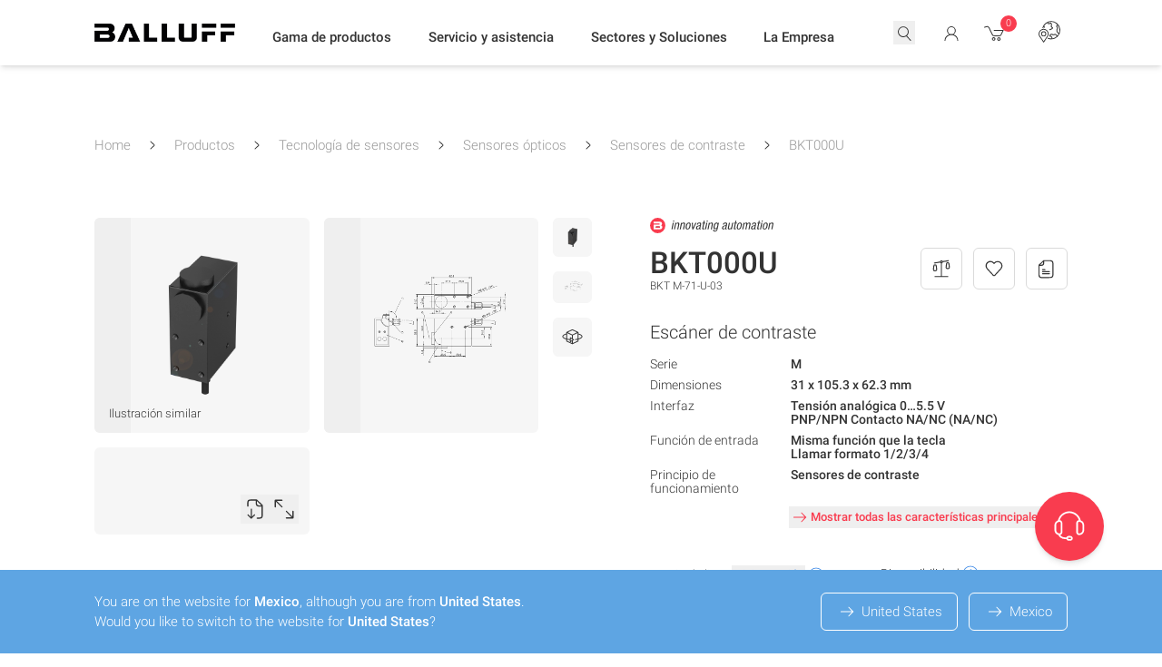

--- FILE ---
content_type: text/html; charset=UTF-8
request_url: https://www.balluff.com/es-mx/products/BKT000U
body_size: 61835
content:
<!DOCTYPE html>
<html lang="es-MX" class="scroll-smooth">
<head>
    <meta charset="utf-8">

    <!--
    ____________________________________________________________

    This website is powered by
     _    ___ _  _ _  _____   ___  ___ ___   ___ ___   _   ___
    | |  |_ _| \| | |/ / __| |   \| __| _ \ |_ _/ __| /_\ | _ \
    | |__ | || .` | ' <\__ \ | |) | _||   /  | |\__ \/ _ \|   /
    |____|___|_|\_|_|\_\___/ |___/|___|_|_\ |___|___/_/ \_\_|_\

    LINKS DER ISAR GmbH
    Seitzstraße 23
    80538 München

    T: +49 89 540 455 7 - 0
    W: www.linksderisar.com
    ____________________________________________________________
    -->

    <link href='/fonts/roboto/fonts.css' rel='stylesheet' type='text/css'>


        <title>BKT000U (BKT M-71-U-03) Sensores de contraste - BALLUFF Mexico</title>
        <meta content="IE=edge" http-equiv="X-UA-Compatible">
    <meta name="viewport" content="width=device-width, initial-scale=1">
    <meta name="csrf-token" content="72fkxUIk5R4hbztxa4UIN2oZRz2q7uL8ogmhwkDd">

    <!-- SEO Meta Tags -->
        <script type="application/ld+json">{"@context":"https:\/\/schema.org","@type":"Product","offers":{"@type":"Offer","availability":"https:\/\/schema.org\/OutOfStock","price":1113.43,"priceCurrency":"USD","seller":{"@type":"Organization","brand":{"@type":"Brand","name":"Balluff","slogan":"Innovating Automation"},"slogan":"Innovating Automation","url":"https:\/\/www.balluff.com"},"areaServed":"MX"},"brand":{"@type":"Brand","name":"Balluff","slogan":"Innovating Automation"},"image":"https:\/\/assets.balluff.com\/webp_1000x1000\/42717_00_P_00_00_00.webp","name":"BKT000U","sku":"BKT000U","alternateName":"BKT M-71-U-03","mpn":"BKT000U"}</script>
    <meta name="description" content="BKT000U (BKT M-71-U-03) - Sensores de contraste - Precio de lista Mexico: 1,113.43 USD - Serie: M, Dimensiones: 31 x 105.3 x 62.3 mm, Interfaz: Tensión analógica 0…5.5 V, PNP/NPN Contacto NA/NC (NA/NC), Función de entrada: Misma función que la tecla, Llamar formato 1/2/3/4, Principio de funcionamiento: Sensores de contraste, Principio de funcionamiento óptico: Detectores fotoeléctricos, focalizado, Característica de radiación: focalizado, Tipo de luz: Luz verde/Luz roja, Tamaño de mancha luminosa: 1.5 x 5 mm a 9 mm, Alcance: 7...11 mm, Conexión: Cable, 3.00 m, PVC, Material de carcasa: Cinc, Fundición a presión, Lacado, Superficie activa, material: Vidrio, Tensión de servicio Ub: 10...30 VDC, Homologación/conformidad: CE, UKCA, WEEE - BALLUFF Mexico"/>
    <meta property="og:type" content="product">
<meta property="og:title" content="BKT000U (BKT M-71-U-03) Sensores de contraste - BALLUFF Mexico">
<meta property="og:url" content="https://www.balluff.com/es-mx/products/BKT000U">
<meta property="og:image" content="https://assets.balluff.com/webp_1000x1000/42717_00_P_00_00_00.webp">
<meta property="og:description" content="BKT000U (BKT M-71-U-03) - Sensores de contraste - Precio de lista Mexico: 1,113.43 USD - Serie: M, Dimensiones: 31 x 105.3 x 62.3 mm, Interfaz: Tensión analógica 0…5.5 V, PNP/NPN Contacto NA/NC (NA/NC), Función de entrada: Misma función que la tecla, Llamar formato 1/2/3/4, Principio de funcionamiento: Sensores de contraste, Principio de funcionamiento óptico: Detectores fotoeléctricos, focalizado, Característica de radiación: focalizado, Tipo de luz: Luz verde/Luz roja, Tamaño de mancha luminosa: 1.5 x 5 mm a 9 mm, Alcance: 7...11 mm, Conexión: Cable, 3.00 m, PVC, Material de carcasa: Cinc, Fundición a presión, Lacado, Superficie activa, material: Vidrio, Tensión de servicio Ub: 10...30 VDC, Homologación/conformidad: CE, UKCA, WEEE - BALLUFF Mexico">
<meta property="product:plural_title" content="BKT000U (BKT M-71-U-03) Sensores de contraste - BALLUFF Mexico">
    <link href="https://www.balluff.com/es-mx/products/BKT000U" rel="canonical" />
<link href="https://www.balluff.com/cs-cz/products/BKT000U" hreflang="cs-CZ" rel="alternate" />
<link href="https://www.balluff.com/cs-cz/products/BKT000U" hreflang="cs" rel="alternate" />
<link href="https://www.balluff.com/de-de/products/BKT000U" hreflang="de-DE" rel="alternate" />
<link href="https://www.balluff.com/de-de/products/BKT000U" hreflang="de" rel="alternate" />
<link href="https://www.balluff.com/de-at/products/BKT000U" hreflang="de-AT" rel="alternate" />
<link href="https://www.balluff.com/de-ch/products/BKT000U" hreflang="de-CH" rel="alternate" />
<link href="https://www.balluff.com/en-de/products/BKT000U" hreflang="x-default" rel="alternate" />
<link href="https://www.balluff.com/en-de/products/BKT000U" hreflang="en-DE" rel="alternate" />
<link href="https://www.balluff.com/en-de/products/BKT000U" hreflang="en" rel="alternate" />
<link href="https://www.balluff.com/en-gb/products/BKT000U" hreflang="en-GB" rel="alternate" />
<link href="https://www.balluff.com/en-ie/products/BKT000U" hreflang="en-IE" rel="alternate" />
<link href="https://www.balluff.com/en-dk/products/BKT000U" hreflang="en-DK" rel="alternate" />
<link href="https://www.balluff.com/en-us/products/BKT000U" hreflang="en-US" rel="alternate" />
<link href="https://www.balluff.com/en-ca/products/BKT000U" hreflang="en-CA" rel="alternate" />
<link href="https://www.balluff.com/en-kr/products/BKT000U" hreflang="en-KR" rel="alternate" />
<link href="https://www.balluff.com/en-mx/products/BKT000U" hreflang="en-MX" rel="alternate" />
<link href="https://www.balluff.com/en-be/products/BKT000U" hreflang="en-BE" rel="alternate" />
<link href="https://www.balluff.com/en-nl/products/BKT000U" hreflang="en-NL" rel="alternate" />
<link href="https://www.balluff.com/en-lu/products/BKT000U" hreflang="en-LU" rel="alternate" />
<link href="https://www.balluff.com/en-ee/products/BKT000U" hreflang="en-EE" rel="alternate" />
<link href="https://www.balluff.com/en-lv/products/BKT000U" hreflang="en-LV" rel="alternate" />
<link href="https://www.balluff.com/en-lt/products/BKT000U" hreflang="en-LT" rel="alternate" />
<link href="https://www.balluff.com/en-fi/products/BKT000U" hreflang="en-FI" rel="alternate" />
<link href="https://www.balluff.com/en-ar/products/BKT000U" hreflang="en-AR" rel="alternate" />
<link href="https://www.balluff.com/en-tw/products/BKT000U" hreflang="en-TW" rel="alternate" />
<link href="https://www.balluff.com/en-sg/products/BKT000U" hreflang="en-SG" rel="alternate" />
<link href="https://www.balluff.com/en-tr/products/BKT000U" hreflang="en-TR" rel="alternate" />
<link href="https://www.balluff.com/en-au/products/BKT000U" hreflang="en-AU" rel="alternate" />
<link href="https://www.balluff.com/en-xi/products/BKT000U" hreflang="en-XI" rel="alternate" />
<link href="https://www.balluff.com/en-cn/products/BKT000U" hreflang="en-CN" rel="alternate" />
<link href="https://www.balluff.com/en-hk/products/BKT000U" hreflang="en-HK" rel="alternate" />
<link href="https://www.balluff.com/en-in/products/BKT000U" hreflang="en-IN" rel="alternate" />
<link href="https://www.balluff.com/en-nz/products/BKT000U" hreflang="en-NZ" rel="alternate" />
<link href="https://www.balluff.com/en-my/products/BKT000U" hreflang="en-MY" rel="alternate" />
<link href="https://www.balluff.com/en-th/products/BKT000U" hreflang="en-TH" rel="alternate" />
<link href="https://www.balluff.com/en-se/products/BKT000U" hreflang="en-SE" rel="alternate" />
<link href="https://www.balluff.com/es-es/products/BKT000U" hreflang="es-ES" rel="alternate" />
<link href="https://www.balluff.com/es-es/products/BKT000U" hreflang="es" rel="alternate" />
<link href="https://www.balluff.com/es-mx/products/BKT000U" hreflang="es-MX" rel="alternate" />
<link href="https://www.balluff.com/es-ar/products/BKT000U" hreflang="es-AR" rel="alternate" />
<link href="https://www.balluff.com/fr-ch/products/BKT000U" hreflang="fr-CH" rel="alternate" />
<link href="https://www.balluff.com/fr-ca/products/BKT000U" hreflang="fr-CA" rel="alternate" />
<link href="https://www.balluff.com/fr-fr/products/BKT000U" hreflang="fr-FR" rel="alternate" />
<link href="https://www.balluff.com/fr-fr/products/BKT000U" hreflang="fr" rel="alternate" />
<link href="https://www.balluff.com/hu-hu/products/BKT000U" hreflang="hu-HU" rel="alternate" />
<link href="https://www.balluff.com/hu-hu/products/BKT000U" hreflang="hu" rel="alternate" />
<link href="https://www.balluff.com/it-it/products/BKT000U" hreflang="it-IT" rel="alternate" />
<link href="https://www.balluff.com/it-it/products/BKT000U" hreflang="it" rel="alternate" />
<link href="https://www.balluff.com/it-sm/products/BKT000U" hreflang="it-SM" rel="alternate" />
<link href="https://www.balluff.com/ja-jp/products/BKT000U" hreflang="ja-JP" rel="alternate" />
<link href="https://www.balluff.com/ja-jp/products/BKT000U" hreflang="ja" rel="alternate" />
<link href="https://www.balluff.com/ko-kr/products/BKT000U" hreflang="ko-KR" rel="alternate" />
<link href="https://www.balluff.com/ko-kr/products/BKT000U" hreflang="ko" rel="alternate" />
<link href="https://www.balluff.com/pl-pl/products/BKT000U" hreflang="pl-PL" rel="alternate" />
<link href="https://www.balluff.com/pl-pl/products/BKT000U" hreflang="pl" rel="alternate" />
<link href="https://www.balluff.com/pt-br/products/BKT000U" hreflang="pt-BR" rel="alternate" />
<link href="https://www.balluff.com/pt-br/products/BKT000U" hreflang="pt" rel="alternate" />
<link href="https://www.balluff.com/pt-pt/products/BKT000U" hreflang="pt-PT" rel="alternate" />
<link href="https://www.balluff.com/ru-ru/products/BKT000U" hreflang="ru-RU" rel="alternate" />
<link href="https://www.balluff.com/ru-ru/products/BKT000U" hreflang="ru" rel="alternate" />
<link href="https://www.balluff.com/ru-by/products/BKT000U" hreflang="ru-BY" rel="alternate" />
<link href="https://www.balluff.com/sk-sk/products/BKT000U" hreflang="sk-SK" rel="alternate" />
<link href="https://www.balluff.com/sk-sk/products/BKT000U" hreflang="sk" rel="alternate" />
<link href="https://www.balluff.com/tr-tr/products/BKT000U" hreflang="tr-TR" rel="alternate" />
<link href="https://www.balluff.com/tr-tr/products/BKT000U" hreflang="tr" rel="alternate" />
<link href="https://www.balluff.com/zh-cn/products/BKT000U" hreflang="zh-CN" rel="alternate" />
<link href="https://www.balluff.com/zh-cn/products/BKT000U" hreflang="zh" rel="alternate" />
<link href="https://www.balluff.com/zht-hk/products/BKT000U" hreflang="zh-HK" rel="alternate" />
<link href="https://www.balluff.com/zht-hk/products/BKT000U" hreflang="zh" rel="alternate" />
<link href="https://www.balluff.com/zht-tw/products/BKT000U" hreflang="zh-TW" rel="alternate" />

    <!-- End SEO Meta Tags -->

            <!--[if BLOCK]><![endif]-->
    <!-- Google Tag Manager -->
    <script>(function(w,d,s,l,i){w[l]=w[l]||[];w[l].push({'gtm.start':
                new Date().getTime(),event:'gtm.js'});var f=d.getElementsByTagName(s)[0],
            j=d.createElement(s),dl=l!='dataLayer'?'&l='+l:'';j.async=true;j.src=
            'https://www.googletagmanager.com/gtm.js?id='+i+dl;f.parentNode.insertBefore(j,f);
        })(window,document,'script','dataLayer','GTM-WGQ6XP');
    </script>
    <!-- End Google Tag Manager -->

   <!--[if ENDBLOCK]><![endif]-->

    <link rel="preload" as="style" href="https://www.balluff.com/build/assets/tailwind-BeM6h8Qd.css" /><link rel="stylesheet" href="https://www.balluff.com/build/assets/tailwind-BeM6h8Qd.css" data-navigate-track="reload" />    <!-- Livewire Styles --><style >[wire\:loading][wire\:loading], [wire\:loading\.delay][wire\:loading\.delay], [wire\:loading\.inline-block][wire\:loading\.inline-block], [wire\:loading\.inline][wire\:loading\.inline], [wire\:loading\.block][wire\:loading\.block], [wire\:loading\.flex][wire\:loading\.flex], [wire\:loading\.table][wire\:loading\.table], [wire\:loading\.grid][wire\:loading\.grid], [wire\:loading\.inline-flex][wire\:loading\.inline-flex] {display: none;}[wire\:loading\.delay\.none][wire\:loading\.delay\.none], [wire\:loading\.delay\.shortest][wire\:loading\.delay\.shortest], [wire\:loading\.delay\.shorter][wire\:loading\.delay\.shorter], [wire\:loading\.delay\.short][wire\:loading\.delay\.short], [wire\:loading\.delay\.default][wire\:loading\.delay\.default], [wire\:loading\.delay\.long][wire\:loading\.delay\.long], [wire\:loading\.delay\.longer][wire\:loading\.delay\.longer], [wire\:loading\.delay\.longest][wire\:loading\.delay\.longest] {display: none;}[wire\:offline][wire\:offline] {display: none;}[wire\:dirty]:not(textarea):not(input):not(select) {display: none;}:root {--livewire-progress-bar-color: #f93c4f;}[x-cloak] {display: none !important;}[wire\:cloak] {display: none !important;}</style>

            
    
    <script>0</script>

</head>
<body x-data="{
        stickyFooterHeight: 0,
        countryMismatchBannerHeight: 0,
        init() {
            $watch('stickyFooterHeight', (value) => {
                this.updateBottomPosition();
            });

            $watch('countryMismatchBannerHeight', (value) => {
                this.updateBottomPosition();
            });
        },
        updateBottomPosition() {
            $el.style.paddingBottom = `${this.stickyFooterHeight + this.countryMismatchBannerHeight}px`;
        },
    }"
      x-on:country-mismatch-banner-enter.window="countryMismatchBannerHeight = $event.detail.height"
      x-on:country-mismatch-banner-leave.window="countryMismatchBannerHeight = 0"
      x-on:country-mismatch-banner-resize.window="countryMismatchBannerHeight = $event.detail.height"
      x-on:sticky-footer-resize.window="stickyFooterHeight = $event.detail.height"
      x-on:sticky-footer-enter.window="stickyFooterHeight = $event.detail.height"
      x-on:sticky-footer-leave.window="stickyFooterHeight = 0"
>
    <!--[if BLOCK]><![endif]-->
    <!-- Google Tag Manager (noscript) -->
    <noscript><iframe src="https://www.googletagmanager.com/ns.html?id=GTM-WGQ6XP"
                      height="0" width="0" style="display:none;visibility:hidden"></iframe></noscript>
    <!-- End Google Tag Manager (noscript) -->

   <!--[if ENDBLOCK]><![endif]-->

<div class=" mt-16 md:mt-24 font-sans font-normal text-sm leading-normal text-gray-500">

    
    <div wire:snapshot="{&quot;data&quot;:[],&quot;memo&quot;:{&quot;id&quot;:&quot;DbNRcktfAUeGTPNgMWPw&quot;,&quot;name&quot;:&quot;balluff-one.components.xi-confirmation-banner&quot;,&quot;path&quot;:&quot;es-mx\/products\/BKT000U&quot;,&quot;method&quot;:&quot;GET&quot;,&quot;children&quot;:[],&quot;scripts&quot;:[],&quot;assets&quot;:[],&quot;errors&quot;:[],&quot;locale&quot;:&quot;en-US&quot;},&quot;checksum&quot;:&quot;b2eac819510ef70e07b53e9978cd11f5cccbc3b0563a29e800d696e41b0a33ee&quot;}" wire:effects="{&quot;listeners&quot;:[&quot;events.xi_banner.refresh&quot;]}" wire:id="DbNRcktfAUeGTPNgMWPw">
    <!--[if BLOCK]><![endif]--><!--[if ENDBLOCK]><![endif]-->
</div>
    <header x-data="header()"
                
        id="balluff-main-header"
        x-ref="balluff-main-header"
        @scroll.window="checkScroll()"
        x-on:search-closed.window="closeSearch()"
        x-on:keydown.window.slash="handleSlash($event, $dispatch)"
        x-on:keydown.window.escape.prevent="closeSearch($dispatch)"
        x-on:search-products.window="openSearchFromEvent($event, $dispatch)"
        class="relative print:hidden"
        @header-close-submenu.window="closeSubmenu()"
>

    <!-- header -->
    <div class="fixed top-0 left-0 z-50 w-full transition-shadow duration-300 bg-white linear"
         :class="{
          'shadow-md': !searchOpen && !mobileMenuOpen
        }"
         x-ref="fixedHeader"
         id="balluff-header"
         @mouseleave="closeAll($event)"
    >
        <div class="container">
            <div class="flex items-center transition-all duration-300 ease-linear justify-between h-14 md:h-18"
                 :class="{
                 'md:h-14':hasScrolled ,
                 'md:h-18':!hasScrolled
                 }">

                <!-- logo -->
                <a href="/es-mx" class="flex-shrink-0">
                    <img src="/images/Balluff_Logo.webp" alt="" class=" order-1 h-3 sm:h-4 lg:h-5"/>
                </a>

                
                                <div class="balluff-navigation-links-wrapper w-full justify-evenly hidden lg:flex items-center h-full mt-0.6rem"
                     :class="{'mt-0.6rem': !hasScrolled}"
                     x-transition:enter="transition ease-out duration-700"
                     x-transition:enter-start="opacity-0 "
                     x-transition:enter-end="opacity-100 "
                     x-show="!searchOpen"
                >

                    <!-- nav links -->
                                            
                                                    <div role="button" aria-label="Gama de productos"

                                 @mouseover="openMenu('0', '171291', $event)"
                                 @click="openMenu('0', ' 171291', $event)"
                                 @mouseleave="clearTimeout(openMenuTimeout)"

                                 class="balluff-main-nav-item relative lg:h-full flex items-center h-12 duration-300 ease-out md:transition-all"
                                 )>

                                <span class="whitespace-nowrap duration-300 ease-in origin-left transform md:transition-all font-medium text-sm">Gama de productos</span>

                                <span class="h-0.5 absolute bottom-5 left-0 bg-accent ease-in-out duration-200 transition-all z-10 "
                                      :class=" {
                                      'w-full': menuOpenedId == '0',
                                        'w-0': menuOpenedId !== '0',
                                        'bottom-5': !hasScrolled,
                                        'bottom-3': hasScrolled
                                      }"></span>
                            </div>
                        
                                            
                                                    <div role="button" aria-label="Servicio y asistencia"

                                 @mouseover="openMenu('1', '210452', $event)"
                                 @click="openMenu('1', ' 210452', $event)"
                                 @mouseleave="clearTimeout(openMenuTimeout)"

                                 class="balluff-main-nav-item relative lg:h-full flex items-center h-12 duration-300 ease-out md:transition-all"
                                 )>

                                <span class="whitespace-nowrap duration-300 ease-in origin-left transform md:transition-all font-medium text-sm">Servicio y asistencia</span>

                                <span class="h-0.5 absolute bottom-5 left-0 bg-accent ease-in-out duration-200 transition-all z-10 "
                                      :class=" {
                                      'w-full': menuOpenedId == '1',
                                        'w-0': menuOpenedId !== '1',
                                        'bottom-5': !hasScrolled,
                                        'bottom-3': hasScrolled
                                      }"></span>
                            </div>
                        
                                            
                                                    <div role="button" aria-label="Sectores y Soluciones"

                                 @mouseover="openMenu('2', '181174', $event)"
                                 @click="openMenu('2', ' 181174', $event)"
                                 @mouseleave="clearTimeout(openMenuTimeout)"

                                 class="balluff-main-nav-item relative lg:h-full flex items-center h-12 duration-300 ease-out md:transition-all"
                                 )>

                                <span class="whitespace-nowrap duration-300 ease-in origin-left transform md:transition-all font-medium text-sm">Sectores y Soluciones</span>

                                <span class="h-0.5 absolute bottom-5 left-0 bg-accent ease-in-out duration-200 transition-all z-10 "
                                      :class=" {
                                      'w-full': menuOpenedId == '2',
                                        'w-0': menuOpenedId !== '2',
                                        'bottom-5': !hasScrolled,
                                        'bottom-3': hasScrolled
                                      }"></span>
                            </div>
                        
                                            
                                                    <div role="button" aria-label="La Empresa"

                                 @mouseover="openMenu('3', '171497', $event)"
                                 @click="openMenu('3', ' 171497', $event)"
                                 @mouseleave="clearTimeout(openMenuTimeout)"

                                 class="balluff-main-nav-item relative lg:h-full flex items-center h-12 duration-300 ease-out md:transition-all"
                                 )>

                                <span class="whitespace-nowrap duration-300 ease-in origin-left transform md:transition-all font-medium text-sm">La Empresa</span>

                                <span class="h-0.5 absolute bottom-5 left-0 bg-accent ease-in-out duration-200 transition-all z-10 "
                                      :class=" {
                                      'w-full': menuOpenedId == '3',
                                        'w-0': menuOpenedId !== '3',
                                        'bottom-5': !hasScrolled,
                                        'bottom-3': hasScrolled
                                      }"></span>
                            </div>
                        
                                    </div>
                
                <!-- nav -->
                <div class="flex items-center text-xs space-x-4 xl:space-x-6 transition-all ease-in duration-200"
                     :class="searchOpen ? 'grow' : 'grow-0'">
                    <!-- search -->
                    <div class="flex items-center justify-end flex-grow pl-0 xl:pl-6">
                        <!-- border bit -->
                        <div class="z-20 flex items-center h-10 py-1 transition duration-300 ease-in bg-white sm:transition-all rounded-3xl"
                             :class="{
                                  'shadow-search border-white': searchHasFocus,
                                  'absolute inset-x-0 px-2 mx-2 lg:mx-0 md:relative  max-w-none flex-grow': searchOpen,
                                  'grow-0 ':!searchOpen,
                                  'border ': searchOpen,
                                }">

                            <button x-show="!searchOpen"
                                    x-transition:enter="transition ease-out duration-300"
                                    x-transition:enter-start="opacity-0 "
                                    x-transition:enter-end="opacity-100 "
                                    x-on:click="openSearch($dispatch)"
                                    class="flex items-center flex-1"
                                    
                            >
                                <svg xmlns="http://www.w3.org/2000/svg" viewBox="0 0 24 24" class="w-6 h-6 mt-2px" aria-hidden="true" focusable="false">
    <!--[if BLOCK]><![endif]--><!--[if ENDBLOCK]><![endif]-->
    <path fill="currentColor" d="M19.448 19.136l-4.37-4.724a5.935 5.935 0 10-.786.623l4.421 4.78a.5003.5003 0 10.735-.679zM6 10.024a5 5 0 115 5 5 5 0 01-5-5z" />
</svg>                            </button>

                            <div x-show="searchOpen" x-cloak
                                 x-transition:enter="transition ease-out duration-300"
                                 x-transition:enter-start="opacity-0 "
                                 x-transition:enter-end="opacity-100 "
                                 class="relative flex items-center flex-1"
                            >
                                <div wire:snapshot="{&quot;data&quot;:{&quot;searchTerm&quot;:null,&quot;locale&quot;:&quot;es-mx&quot;},&quot;memo&quot;:{&quot;id&quot;:&quot;cvBhMU6vACAsvi46E5u9&quot;,&quot;name&quot;:&quot;balluff-one.header.search-input&quot;,&quot;path&quot;:&quot;es-mx\/products\/BKT000U&quot;,&quot;method&quot;:&quot;GET&quot;,&quot;children&quot;:[],&quot;scripts&quot;:[],&quot;assets&quot;:[],&quot;errors&quot;:[],&quot;isolate&quot;:true,&quot;locale&quot;:&quot;en-US&quot;},&quot;checksum&quot;:&quot;d33363cb5b024a34f5fde0101378a00e7a82867a280d0e643b6166368b83f7da&quot;}" wire:effects="[]" wire:id="cvBhMU6vACAsvi46E5u9" class="relative flex items-center flex-1"
     x-on:keydown.window.slash="handleSlash"
     x-data="{
         term: '',
         searchTerm: $wire.$entangle('searchTerm', true),
         searchHasFocus: false,
         lastSearchTerms: [],
         filteredSearchTerms: [],
         focusedIndex: 0,
         hoveredIndex: null,
         maxSavedSearchTerms: 30,
         maxDisplayedSearchTerms: 10,
         focusSearchTimeout: null,
         searchIsDirty: false,
         handleSlash($event) {
             if (!$event.ctrlKey && $event.target.tagName.toLowerCase() === 'input') {
                return;
             }
             this.focusSearch(true)
         },
         openSearch(event) {
            if (localStorage.hasOwnProperty('locker.lastSearch')) {
                searchTerm = localStorage.getItem('locker.lastSearch');

                if (searchTerm.length) {
                    this.searchTerm = searchTerm
                }
            }
            this.loadSearchTerms();

            this.cursorPosition = this.searchTerm?.length ?? 0;

            // We check if the search input should have focus or not.
            // This is for when we open the search after login
            withFocus = event.detail?.withFocus ?? true;

            if (withFocus) {
                this.focusSearch(true);
            }
         },
         clearSearch($dispatch) {
            this.searchHasFocus = true
            this.term = '';
            this.searchTerm = '';
            this.filterSearchTerms();
            this.$nextTick(() => {
                this.$refs.searchInput.focus()
            })
            $dispatch('no-search-term')
         },
        focusSearch(state, event) {
            this.focusSearchTimeout = setTimeout(() => {
                this.searchHasFocus = state
            }, 200)

            if (state) {
                setTimeout(() => {
                     this.$refs.searchInput.focus()
                     this.$refs.searchInput.select()
                }, 50)
            }
        },
        closeSearch() {
            this.searchHasFocus = false
        },

        emitSearch(term) {
            this.term = term
            this.searchTerm = term
            this.$refs.searchInput.blur();

            window.sendAnalyticsEvent('internal_search','es-mx',term);
            // Region-aware HubSpot event sender for search bar
            if (window.sendHubspotAnalyticEvent) {
              window.sendHubspotAnalyticEvent({
                name: {
                  emea: 'pe9489508_search_bar',
                  apac: 'pe7010809_search_bar'
                },
                properties: {
                  search_term: term
                }
              });
            }
        },
        handleInput() {
            this.filterSearchTerms();
            this.checkSearchIsDirty();
        },
        loadSearchTerms() {
            if (localStorage.hasOwnProperty('locker.searchTerms')) {
                this.lastSearchTerms = JSON.parse(localStorage.getItem('locker.searchTerms'));
            }
        },
        updateLastSearchTerms() {
            this.lastSearchTerms.unshift(this.searchTerm);
            
            this.saveLastSearchTerms();
        },
        filterSearchTerms() {
            const searchTerm = this.term ?? '';

            let filteredSearchTerms = this.lastSearchTerms
                .filter(term => term.toLowerCase().startsWith(searchTerm.toLowerCase()) && term !== searchTerm.toLowerCase());

            this.filteredSearchTerms = [
                searchTerm ,
                ...filteredSearchTerms
            ];

            this.filteredSearchTerms = this.uniqueArray(this.filteredSearchTerms).slice(0, this.maxDisplayedSearchTerms + 1);

            this.focusedIndex = 0;
        },
        checkSearchIsDirty() {
            this.searchIsDirty = this.term !== this.searchTerm
        },

        focusPreviousOption: function () {
            this.focusedIndex = this.focusedIndex > 0 ? this.focusedIndex - 1 : this.filteredSearchTerms.length - 1;
            this.term = this.filteredSearchTerms[this.focusedIndex];
        },
        focusNextOption: function () {
            this.focusedIndex = this.focusedIndex === this.filteredSearchTerms.length - 1 ? 0 : this.focusedIndex + 1;
            this.term = this.filteredSearchTerms[this.focusedIndex];
        },
        uniqueArray: function (array) {
            return array.filter((value, index) => {
                const lowerCaseValue = value.toLowerCase();
                return index === array.findIndex(elem => elem.toLowerCase() === lowerCaseValue);
            });
        },
        saveLastSearchTerms: function() {
            this.lastSearchTerms = this.uniqueArray(this.lastSearchTerms)
            this.lastSearchTerms = this.lastSearchTerms.slice(0, this.maxSavedSearchTerms);
            localStorage.setItem('locker.searchTerms', JSON.stringify(this.lastSearchTerms));
        },
        removeTerm(term) {
            this.lastSearchTerms = this.lastSearchTerms.filter(item => item !== term);
            clearTimeout(this.focusSearchTimeout);
            this.focusSearch(true);
            this.saveLastSearchTerms();
            this.filterSearchTerms();
        },
     }"
     x-init="
        loadSearchTerms();
        filterSearchTerms();
        $watch('searchTerm', (value) => {
            term = value;

            localStorage.setItem('locker.lastSearch', value);
            $dispatch('global-searching-started');
            
            updateLastSearchTerms();
            checkSearchIsDirty();

        })
     "
     x-on:search-open.window="openSearch"
     x-on:search-closed.window="closeSearch()"
     x-on:global-search-for.window="searchTerm = $event.detail"

>
    <svg xmlns="http://www.w3.org/2000/svg" viewBox="0 0 24 24" class="absolute left-0 w-6 h-6 pointer-events-none md:ml-0" aria-hidden="true" focusable="false">
    <!--[if BLOCK]><![endif]--><!--[if ENDBLOCK]><![endif]-->
    <path fill="currentColor" d="M19.448 19.136l-4.37-4.724a5.935 5.935 0 10-.786.623l4.421 4.78a.5003.5003 0 10.735-.679zM6 10.024a5 5 0 115 5 5 5 0 01-5-5z" />
</svg>    <input type="text"
           x-model="term"
           class="flex-grow w-full px-4 py-1 pl-8 shadow-none outline-none"
           x-on:focus="focusSearch(true)"
           x-on:blur="focusSearch(false)"
           x-on:keydown.enter.prevent="emitSearch(term)"
           x-on:keydown.arrow-up.prevent="focusPreviousOption()"
           x-on:keydown.arrow-down.prevent="focusNextOption()"
           x-on:input="handleInput"
           x-ref="searchInput"
            
    />

    <div class="flex absolute right-0 ">
        <button class="text-xs text-gray-400 mr-1.5 italic flex-shrink-0" x-show="searchHasFocus && searchIsDirty" x-on:click.prevent="emitSearch(term)">
            Press <span class="inline-block font-medium text-gray-500 uppercase">enter</span> to search
        </button>
        <button x-on:click="clearSearch($dispatch)"
                class="flex items-center duration-300 ease-out transition-all"
                :class="term ? 'opacity-100': 'opacity-0 pointer-events-none'"
                
        >
            <span class="p-px border rounded-full">
                <svg xmlns="http://www.w3.org/2000/svg" viewBox="0 0 24 24" class="w-4 h-4" aria-hidden="true" focusable="false">
    <!--[if BLOCK]><![endif]--><!--[if ENDBLOCK]><![endif]-->
    <path fill="currentColor" d="M17.7005 16.9684l-5.0344-4.934 5.0383-5.1012a.5.5 0 10-.711-.7031l-5.0414 5.1045-5.1236-5.0214a.5.5 0 10-.6992.7148l5.1202 5.018-4.9562 5.0181a.5.5 0 10.711.7031l4.9593-5.0212 5.0377 4.9373a.5.5 0 10.6993-.7149z" />
</svg>            </span>
        </button>
    </div>

    <div x-cloak
         x-show="searchHasFocus && filteredSearchTerms.length > 1"
         x-transition:enter="transition ease-out duration-200"
         x-transition:enter-start="opacity-0"
         x-transition:enter-end="opacity-100"
         x-transition:leave="transition ease-in duration-200"
         x-transition:leave-start="opacity-100"
         x-transition:leave-end="opacity-0"
         class="absolute border-l border-r border-b pt-6 -z-1 bg-white shadow-xl rounded-b-2xl overflow-hidden"
         style="top:10px; left:-9px; right:-9px;"
    >
        <ul>
            <template x-for="(filteredTerm, index) in filteredSearchTerms" :key="filteredTerm">
                <li class="flex hover:bg-gray-100"
                    :class="{'bg-gray-100': index === focusedIndex}"
                    x-on:mouseenter="hoveredIndex = index"
                    x-on:mouseleave="hoveredIndex = null"
                    x-show="index > 0"
                >
                    <a href="#"
                       class="flex-grow py-2 px-4"
                       x-text="filteredTerm"
                       x-on:click.prevent="emitSearch(filteredTerm)"
                    ></a>
                    <a href="#"
                       x-show="(index === focusedIndex || index === hoveredIndex)"
                       class="ml-auto py-2 px-4 text-xs text-gray-400 italic hover:text-accent"
                       x-on:click.prevent="removeTerm(filteredTerm)"
                    >
                        Eliminar
                    </a>
                </li>
            </template>
        </ul>
    </div>
</div>
                            </div>
                        </div>

                        <button x-on:click="$dispatch('search-closed')"
                                class=" bg-white ml-10"
                                :class="searchOpen ? 'block' : 'hidden'"
                                x-cloak
                        >
                            <svg xmlns="http://www.w3.org/2000/svg" viewBox="0 0 24 24" class="w-12 h-12 p-2 text-gray-500 bg-gray-100 rounded-full opacity-75" aria-hidden="true" focusable="false">
    <!--[if BLOCK]><![endif]--><!--[if ENDBLOCK]><![endif]-->
    <path fill="currentColor" d="M17.7005 16.9684l-5.0344-4.934 5.0383-5.1012a.5.5 0 10-.711-.7031l-5.0414 5.1045-5.1236-5.0214a.5.5 0 10-.6992.7148l5.1202 5.018-4.9562 5.0181a.5.5 0 10.711.7031l4.9593-5.0212 5.0377 4.9373a.5.5 0 10.6993-.7149z" />
</svg>                        </button>
                    </div>

                    <!-- myballuff -->
                    <div class="flex justify-center mt-2px">
                        <div wire:snapshot="{&quot;data&quot;:{&quot;allAccounts&quot;:null,&quot;useInCmsHeader&quot;:true},&quot;memo&quot;:{&quot;id&quot;:&quot;jLsNC4ChtlqvFmF7pj26&quot;,&quot;name&quot;:&quot;balluff-one.my-balluff.widget&quot;,&quot;path&quot;:&quot;es-mx\/products\/BKT000U&quot;,&quot;method&quot;:&quot;GET&quot;,&quot;children&quot;:{&quot;lw-175705853-0&quot;:[&quot;div&quot;,&quot;9zrzEFGfPu1wVeJAOKCx&quot;]},&quot;scripts&quot;:[],&quot;assets&quot;:[],&quot;errors&quot;:[],&quot;locale&quot;:&quot;en-US&quot;},&quot;checksum&quot;:&quot;205a5caff40733f3a1918363ece928743a5303ff2febe77087433c841691ce6c&quot;}" wire:effects="{&quot;listeners&quot;:[&quot;events.component-refresh&quot;]}" wire:id="jLsNC4ChtlqvFmF7pj26"
    x-data="{
        compact: false,
    }"
     x-on:search-open.window="compact = true"
     x-on:search-closed.window="compact = false"
     
>
    <div class="relative group">

        <div>
            

            <a href="https://www.balluff.com/my/home"
                   class="flex items-center hover-none:pointer-events-none" >


                    <!--[if BLOCK]><![endif]-->                        <span class="flex items-center h-12">
                        <!--[if BLOCK]><![endif]-->                            <svg xmlns="http://www.w3.org/2000/svg" viewBox="0 0 24 24" class="w-6 h-6 md:ml-1" aria-hidden="true" focusable="false">
    <!--[if BLOCK]><![endif]--><!--[if ENDBLOCK]><![endif]-->
    <path fill="currentColor" d="M18.999 20.004a.5.5 0 01-.5-.5c0-2.778-2.775-5.885-6.49-5.885S5.5 16.726 5.5 19.504a.5.5 0 01-1 0 7.188 7.188 0 015.153-6.509 4.808 4.808 0 114.7 0 7.369 7.369 0 015.142 6.507.5.5 0 01-.496.502zM12.008 4.996a3.808 3.808 0 103.807 3.809v-.001a3.813 3.813 0 00-3.807-3.808z" />
</svg>                        <!--[if ENDBLOCK]><![endif]-->
                         </span>
                    <!--[if ENDBLOCK]><![endif]-->

            </a>

            


            <div class="absolute top-0 right-0 z-50 rounded-xl mt-12 w-56 bg-white shadow-popover text-gray-500 hidden group-hover:block">
                <!--[if BLOCK]><![endif]--><!--[if ENDBLOCK]><![endif]-->

                <ul class="mt-4 text-sm">
                    <!--[if BLOCK]><![endif]-->                        <li class="hover:bg-gray-100">
                            <a href="https://www.balluff.com/my/home"
                               class="flex py-3 px-6" >
                                <svg xmlns="http://www.w3.org/2000/svg" viewBox="0 0 24 24" class="w-5 h-5 mr-3" aria-hidden="true" focusable="false">
    <!--[if BLOCK]><![endif]--><!--[if ENDBLOCK]><![endif]-->
    <path fill="currentColor" d="M18.999 20.004a.5.5 0 01-.5-.5c0-2.778-2.775-5.885-6.49-5.885S5.5 16.726 5.5 19.504a.5.5 0 01-1 0 7.188 7.188 0 015.153-6.509 4.808 4.808 0 114.7 0 7.369 7.369 0 015.142 6.507.5.5 0 01-.496.502zM12.008 4.996a3.808 3.808 0 103.807 3.809v-.001a3.813 3.813 0 00-3.807-3.808z" />
</svg>                                My Balluff
                            </a>
                        </li>
                    <!--[if ENDBLOCK]><![endif]-->

                    <!--[if BLOCK]><![endif]--><!--[if ENDBLOCK]><![endif]-->

                    <li class="hover:bg-gray-100">
                        <a href="https://www.balluff.com/comparison" class="flex py-3 px-6">
                            <svg xmlns="http://www.w3.org/2000/svg" viewBox="0 0 24 24" class="w-5 h-5 mr-3" aria-hidden="true" focusable="false">
    <!--[if BLOCK]><![endif]--><!--[if ENDBLOCK]><![endif]-->
    <path fill="currentColor" d="M17.9883 20.0166H6.0098a.5.5 0 010-1h5.4892V6.9814a1.4662 1.4662 0 01-.751-.6489l-5.1846.8477a.5003.5003 0 01-.162-.9873l5.1864-.8472a1.4477 1.4477 0 011.3995-1.188c.0244.001.0488.001.0732.0044a1.4583 1.4583 0 011.2256.7368l5.1553-.8486a.4998.4998 0 01.162.9863l-5.1503.8482a1.4638 1.4638 0 01-.9541 1.1123v12.0195h5.4892a.5.5 0 010 1zm-6.416-14.3057a.457.457 0 10.4365-.5493c-.0137 0-.0332 0-.0498-.0014a.4501.4501 0 00-.3984.4521.4536.4536 0 00.0039.0518l.0048.0278zM6.414 14.5254h-.7998a1.641 1.641 0 01-1.6387-1.6397 1.5231 1.5231 0 01.0127-.1997l.3994-3.3066a1.6379 1.6379 0 011.625-1.44h.001a1.6394 1.6394 0 011.626 1.44l.4004 3.311a1.6403 1.6403 0 01-1.4346 1.8203 1.5128 1.5128 0 01-.1191.0098.5988.5988 0 01-.0723.0049zm-.4014-5.586a.6377.6377 0 00-.6328.5601l-.3994 3.311a.6537.6537 0 00.6338.7149h.7363a.4383.4383 0 01.0625-.004.6526.6526 0 00.6338-.7128l-.3994-3.309a.6395.6395 0 00-.6338-.5601zm12.376 3.5123h-.7998a1.638 1.638 0 01-1.6377-1.6412 1.5098 1.5098 0 01.0117-.1982l.4004-3.3066a1.6379 1.6379 0 011.625-1.44h.001a1.6403 1.6403 0 011.626 1.439l.3994 3.312A1.6365 1.6365 0 0118.587 12.44a1.7127 1.7127 0 01-.1983.0117zm-.4004-5.586a.6377.6377 0 00-.6328.56l-.4004 3.311a.679.679 0 00.1826.5274.6342.6342 0 00.4512.1875l.8789-.0049a.6368.6368 0 00.5547-.7094l-.3994-3.3116a.6398.6398 0 00-.6338-.56z" />
</svg>                            Lista de comparación
                        </a>
                    </li>

                    <li class="hover:bg-gray-100">
                        <a href="https://www.balluff.com/favorites" class="flex py-3 px-6">
                            <svg xmlns="http://www.w3.org/2000/svg" viewBox="0 0 24 24" class="w-5 h-5 mr-3" aria-hidden="true" focusable="false">
    <!--[if BLOCK]><![endif]--><!--[if ENDBLOCK]><![endif]-->
    <path fill="currentColor" d="M18.64355,6.17238a4.5466,4.5466,0,0,0-3.24511-1.34863h-.00977A4.55485,4.55485,0,0,0,11.9873,6.34523c-.08984-.10644-.18457-.208-.28271-.30371a4.57484,4.57484,0,0,0-6.40576,6.53321l5.62646,6.125a1.43234,1.43234,0,0,0,1.05274.47363l.01709.001a1.43181,1.43181,0,0,0,1.05957-.46973l5.62988-6.12109a4.57349,4.57349,0,0,0-.041-6.41114Zm-6.9663,11.84668-5.627-6.126-.0166-.01856H6.0332c-.04882-.05078-.09668-.10254-.14209-.15527a3.55238,3.55238,0,0,1,5.38233-4.6377l.71533.833.71533-.834a3.54034,3.54034,0,0,1,2.70117-1.23536h.00391a3.55271,3.55271,0,0,1,2.77148,5.77442L12.29834,18.022a.407.407,0,0,1-.30322.13574V18.233H11.995l-.014-.003H11.981v-.0752A.40885.40885,0,0,1,11.67725,18.01906Z" />
</svg>                            Favoritos
                        </a>
                    </li>

                    <!--[if BLOCK]><![endif]--><!--[if ENDBLOCK]><![endif]-->

                    <!--[if ENDBLOCK]><![endif]-->
                </ul>

                <!--[if BLOCK]><![endif]-->                    <div class="flex flex-col space-y-3 p-6">
                        <button class="blf--btn inline-block border border-accent hover:border-accent/90 bg-accent hover:bg-accent/90 rounded-md py-2 px-8 text-white text-center text-sm leading-tight font-normal h-10 inline-flex items-center justify-center align-top transition-all duration-200 ease-in disabled:bg-accent/75 disabled:cursor-not-allowed disabled:border-accent/75 pl-2 pr-2" x-on:click="$dispatch('show-login')">
    <svg xmlns="http://www.w3.org/2000/svg" viewBox="0 0 24 24" class="w-6 h-6 mr-2 inline-block" aria-hidden="true" focusable="false">
    <!--[if BLOCK]><![endif]--><!--[if ENDBLOCK]><![endif]-->
    <path fill="currentColor" d="M8.6758 20.0003a2.2245 2.2245 0 01-1.998-2.4229.5147.5147 0 01.5459-.4502.5006.5006 0 01.4502.546 1.2185 1.2185 0 001.0644 1.331l8.9375-.004a1.2128 1.2128 0 001.002-1.327l-.002-11.298a1.2329 1.2329 0 00-1.0625-1.3788l-8.9375.0039a1.2114 1.2114 0 00-1.002 1.3271.5006.5006 0 01-.4502.546.51.51 0 01-.5459-.4503 2.2136 2.2136 0 011.9356-2.419l9.0625-.0038a2.2229 2.2229 0 011.998 2.4228l.002 11.2022a2.201 2.201 0 01-1.9375 2.371zm.9375-4.9834l2.6142-2.666a.5055.5055 0 00.0918-.128v-.002h.001v-.0019l.001-.001a.5074.5074 0 00.0498-.2129v-.0098a.5074.5074 0 00-.0498-.2128l-.001-.001v-.002h-.001v-.002a.5053.5053 0 00-.0918-.128l-2.6142-2.666a.5.5 0 00-.7149.6993l1.8399 1.876H2.5a.5.5 0 000 1h8.123l-1.7246 1.7589a.5.5 0 10.7149.6992z" />
</svg>                            Iniciar sesión
</button>

                        <a class="blf--btn blf--btn-outline inline-block border border-gray-200 bg-white rounded-md py-2 px-8 text-center text-sm leading-tight font-normal h-10 inline-flex items-center justify-center align-top hover:border-transparent hover:shadow-button transition-all duration-200 ease-in pl-2 pr-2" href="https://www.balluff.com/registration?source=https%3A%2F%2Fwww.balluff.com%2Fes-mx%2Fproducts%2FBKT000U">
        <svg xmlns="http://www.w3.org/2000/svg" viewBox="0 0 24 24" class="text-accent w-6 h-6 mr-2 inline-block" aria-hidden="true" focusable="false">
    <!--[if BLOCK]><![endif]--><!--[if ENDBLOCK]><![endif]-->
    <path fill="currentColor" d="M18.999 20.004a.5.5 0 01-.5-.5c0-2.778-2.775-5.885-6.49-5.885S5.5 16.726 5.5 19.504a.5.5 0 01-1 0 7.188 7.188 0 015.153-6.509 4.808 4.808 0 114.7 0 7.369 7.369 0 015.142 6.507.5.5 0 01-.496.502zM12.008 4.996a3.808 3.808 0 103.807 3.809v-.001a3.813 3.813 0 00-3.807-3.808z" />
</svg>                            Registrarse
    </a>
                    </div>
                <!--[if ENDBLOCK]><![endif]-->
            </div>
        </div>
    </div>

    
    
    
    <div wire:snapshot="{&quot;data&quot;:{&quot;id&quot;:null,&quot;email&quot;:null,&quot;password&quot;:null,&quot;samlRequest&quot;:null,&quot;keep_session&quot;:false,&quot;template&quot;:&quot;&quot;,&quot;currentPath&quot;:&quot;\/es-mx\/products\/BKT000U&quot;,&quot;forceShow&quot;:false,&quot;canBeClosed&quot;:true,&quot;customMessage&quot;:&quot;&quot;,&quot;triggerEvent&quot;:&quot;show-login&quot;,&quot;loginCustomerHasMultipleAccounts&quot;:false,&quot;allAccounts&quot;:null,&quot;afterLoginAction&quot;:null,&quot;scrollToHash&quot;:null,&quot;rateLimit&quot;:5,&quot;isNewsletterAllowed&quot;:true,&quot;pageUrl&quot;:&quot;https:\/\/www.balluff.com\/es-mx\/products\/BKT000U&quot;},&quot;memo&quot;:{&quot;id&quot;:&quot;9zrzEFGfPu1wVeJAOKCx&quot;,&quot;name&quot;:&quot;balluff-one.login&quot;,&quot;path&quot;:&quot;es-mx\/products\/BKT000U&quot;,&quot;method&quot;:&quot;GET&quot;,&quot;children&quot;:[],&quot;scripts&quot;:[],&quot;assets&quot;:[],&quot;errors&quot;:[],&quot;locale&quot;:&quot;en-US&quot;},&quot;checksum&quot;:&quot;b12afa07cf1da7f9d8e7209e74921393c3d561c43f4351fa5c62997afca1ec48&quot;}" wire:effects="[]" wire:id="9zrzEFGfPu1wVeJAOKCx" x-data="{
        showLoginModal: $wire.$entangle('forceShow', true),
        afterLoginAction: $wire.$entangle('afterLoginAction', true),
        scrollToHash: $wire.$entangle('scrollToHash', true),
        handleShowLoginModal: function(event) {
            this.afterLoginAction = event.detail.successAction;
            this.scrollToHash = event.detail.scrollToHash;
            this.showLoginModal = true;
        }
    }"
    x-on:show-login.window="handleShowLoginModal"
    x-show="showLoginModal"
    x-cloak
>
    <div class="fixed left-0 top-0 w-screen h-screen bg-gray-500/50  z-50">
        
        
        
        <div  @click.outside="showLoginModal = false"              class="absolute absolute-center bg-white shadow-popover w-200 max-w-full max-h-90vh text-sm rounded-lg overflow-hidden">
            <div class="max-h-90vh overflow-y-scroll">
                <!--[if BLOCK]><![endif]-->                    <button type="button"
                            class="absolute top-0 right-0 mt-8 mr-8"
                            @click="showLoginModal = false">
                        <svg xmlns="http://www.w3.org/2000/svg" viewBox="0 0 24 24" class="text-gray-400 w-4 h-4" aria-hidden="true" focusable="false">
    <!--[if BLOCK]><![endif]--><!--[if ENDBLOCK]><![endif]-->
    <path fill="currentColor" d="M17.7005 16.9684l-5.0344-4.934 5.0383-5.1012a.5.5 0 10-.711-.7031l-5.0414 5.1045-5.1236-5.0214a.5.5 0 10-.6992.7148l5.1202 5.018-4.9562 5.0181a.5.5 0 10.711.7031l4.9593-5.0212 5.0377 4.9373a.5.5 0 10.6993-.7149z" />
</svg>                    </button>
                <!--[if ENDBLOCK]><![endif]-->
                <div class="flex">
                    <div class="hidden sm:flex flex-col sm:w-1/3 p-12 bg-gray-100 space-y-8">
                        <div>
                            <svg xmlns="http://www.w3.org/2000/svg" viewBox="0 0 55.065 41.952" class="block h-10 text-accent mb-2" aria-hidden="true" focusable="false">
    <!--[if BLOCK]><![endif]--><!--[if ENDBLOCK]><![endif]-->
    <path fill="currentColor" d="M54.744 14.576l-6.546 10.712c-2.107 3.121-1.537 2.975-3.57 2.975H26.18c-2.034 0-3.162-.925-4.166-2.975L11.898 3.865c-.37-.765-.54-1.571-1.785-1.19L1.527 4.993a1.089 1.089 0 01-1.4-.805c-.144-.518-.339-1.263.46-1.513L10.14.126c1.789-.439 2.9.286 3.7 2.048l11.148 23.114c.343.719.5.6 1.19.6h17.853c.693 0 .783.038 1.19-.6l7.141-11.307c.692-1.134.242-1.778-1.19-1.785h-23.8l-1.19-2.38h24.994a4.108 4.108 0 013.405 1.559 3.506 3.506 0 01.163 3.201zM27.081 31.835a5.059 5.059 0 11-5.058 5.059 5.086 5.086 0 015.058-5.06zm-.01 7.74a2.738 2.738 0 002.684-2.681 2.684 2.684 0 10-2.684 2.681zm16.672-7.74a5.059 5.059 0 11-5.058 5.059 5.086 5.086 0 015.059-5.06zm-.01 7.74a2.738 2.738 0 002.684-2.681 2.684 2.684 0 10-2.684 2.681z" />
</svg>                            <div class="uppercase font-medium mb-2">TIENDA WEB</div>
                            <p>Ordene las 24 horas en condiciones atractivas en línea</p>
                        </div>

                        <div>
                            <svg xmlns="http://www.w3.org/2000/svg" viewBox="0 0 40 42.583" class="block h-10 text-accent mb-2" aria-hidden="true" focusable="false">
    <!--[if BLOCK]><![endif]--><!--[if ENDBLOCK]><![endif]-->
    <path fill="currentColor" d="M26.06 23.898l-.825-.265.76-.42a12.379 12.379 0 10-11.99 0l.76.42-.83.265A19.974 19.974 0 000 42.583h1.97a18.037 18.037 0 0136.065 0h1.97A19.977 19.977 0 0026.06 23.898zm-16.1-11.5a10.177 10.177 0 01.76-3.845 10.047 10.047 0 11-.76 3.845z" />
</svg>                            <div class="uppercase font-medium mb-2">My Balluff</div>
                            <p>Su portal de clientes con seguimiento de pedidos, descarga de facturas y ofertas</p>
                        </div>

                        <div>
                            <svg xmlns="http://www.w3.org/2000/svg" viewBox="0 0 45.965 48.17" class="block h-10 text-accent mb-2" aria-hidden="true" focusable="false">
    <!--[if BLOCK]><![endif]--><!--[if ENDBLOCK]><![endif]-->
    <path fill="currentColor" d="M45.96 38.2a10.629 10.629 0 01-10.52 9.966 11.593 11.593 0 01-7.875-3.7L21.044 38.2H5.541a5.262 5.262 0 01-5.533-5.533V5.979A6.014 6.014 0 015.938.006L37.654 0a5.936 5.936 0 016.09 5.537c.006.22 0 21.593 0 21.593 1.3.437 2.167 2.126 2.215 3.631.001 1.117.013 5.813.001 7.439zM41.53 5.537a3.063 3.063 0 00-3.322-3.322H5.541c-2.033 0-3.322 1.768-3.322 3.875v4.43H41.53zm0 21.593v-14.4H2.219v19.937a3.077 3.077 0 003.322 3.322h13.288a4.431 4.431 0 01-.147-1.816 3.331 3.331 0 015.7-2.38l.541.32V20.486c0-1.845 1.791-2.782 3.625-2.782a3.549 3.549 0 013.57 3.336v1.66a4.744 4.744 0 011.107 0c1.962-.047 3.293.47 3.876 2.215a9.352 9.352 0 011.107 0 3.623 3.623 0 013.322 2.768zm2.215 2.77c0-1.039-2.229-1.018-2.215 0 .012.8 0 1.863 0 2.215-.124.452-.438.582-.891.582-.605 0-1.323.023-1.323-.582v-4.431c0-.705-.545-.77-1.251-.77s-.942.144-.964.77v2.768c0 .6-.246 1.2-.851 1.2s-1.364-.04-1.364-.645v-5.538c0-.706-.956-1.107-1.661-1.107a1.006 1.006 0 00-1.107 1.107v5.537c0 .6-.549.722-1.154.722s-1.061-.117-1.061-.722v-10.52a1.228 1.228 0 00-1.358-1.124 1.278 1.278 0 00-1.41 1.124v14.4c0 .214-.151-.019-.255.194-.052.054-.1.161-.209.214a1.125 1.125 0 01-.261.161.73.73 0 01-.313.107c-.1.054-.208 0-.312 0a1.237 1.237 0 01-.574-.321l-.782-.8-1.966-1.544c-.309-.4-1.089-.458-1.658.288a1.091 1.091 0 00.239 1.7l3.322 3.315 4.429 4.429c1.727 1.632 4.225 3.322 6.644 3.322 4.737 0 8.053-3.066 8.305-7.751.019-5.1-.002-7.484.001-8.3zM6.855 4.959a1.505 1.505 0 11-1.5 1.505 1.5 1.5 0 011.5-1.505zm4.344 0a1.505 1.505 0 11-1.491 1.505 1.5 1.5 0 011.491-1.505zm4.3 0a1.505 1.505 0 11-1.5 1.505 1.5 1.5 0 011.497-1.505z" />
</svg>                            <div class="uppercase font-medium mb-2">SOFTWARE DEMO</div>
                            <p>Pruebe nuestros atractivos servicios de software antes de comprar</p>
                        </div>
                    </div>
                    <div class="w-full sm:w-2/3 p-12">
                        <!--[if BLOCK]><![endif]--><!--[if ENDBLOCK]><![endif]-->

                        <div class="uppercase font-medium mb-2">Iniciar sesión</div>
                        <p>
                            <!--[if BLOCK]><![endif]-->                                Regístrese para un cálculo de precio individual.
                            <!--[if ENDBLOCK]><![endif]-->
                        </p>
                        <!--[if BLOCK]><![endif]-->                            <form wire:submit="submit">
                                <div class="flex flex-wrap -mx-2 sm:-mx-8">
                                    <div class="w-full sm:w-full px-2  sm:px-8  mb-2 ">
    <div class="relative">
        <input id="email_"
               class="form-input transition duration-500 ease-in-out w-full h-16 bg-transparent overflow-visible" type="email" name="email" wire:model="email" placeholder="Dirección de correo electrónico" autocomplete="off"
                autocomplete="off"
                                />

        <!--[if BLOCK]><![endif]-->            <label for="email_"
                   class="absolute top-0 left-0 pb-3 pt-8 h-full pointer-events-none transform origin-left transition-all duration-500 ease-in-out w-full truncate text-base text-gray-300">
                Dirección de correo electrónico <!--[if BLOCK]><![endif]--> * <!--[if ENDBLOCK]><![endif]-->
            </label>
        <!--[if ENDBLOCK]><![endif]-->

        <!--[if BLOCK]><![endif]--><!--[if ENDBLOCK]><![endif]-->
    </div>
</div>

                                    <div class="relative w-full"
                                         x-data="{
                                            showPassword: false,
                                            passwordInputType: function passwordInputType() {
                                                return this.showPassword ? 'text' : 'password';
                                            }
                                        }"
                                         x-init="showPassword = false">
                                        <div class="w-full sm:w-full px-2  sm:px-8  mb-2 ">
    <div class="relative">
        <input id="password_"
               class="form-input transition duration-500 ease-in-out w-full h-16 bg-transparent overflow-visible" x-bind:type="passwordInputType()" name="password" wire:model="password" placeholder="Contraseña" autocomplete="off"
                autocomplete="off"
                                />

        <!--[if BLOCK]><![endif]-->            <label for="password_"
                   class="absolute top-0 left-0 pb-3 pt-8 h-full pointer-events-none transform origin-left transition-all duration-500 ease-in-out w-full truncate text-base text-gray-300">
                Contraseña <!--[if BLOCK]><![endif]--> * <!--[if ENDBLOCK]><![endif]-->
            </label>
        <!--[if ENDBLOCK]><![endif]-->

        <!--[if BLOCK]><![endif]--><!--[if ENDBLOCK]><![endif]-->
    </div>
</div>

                                        <button wire:ignore type="button" class="absolute top-0 right-0 mt-7 mr-10"
                                                @click="showPassword = !showPassword">
                                            <svg xmlns="http://www.w3.org/2000/svg" viewBox="0 0 24 24" class="w-6 h-6" x-show="showPassword" x-cloak="x-cloak" aria-hidden="true" focusable="false">
    <!--[if BLOCK]><![endif]--><!--[if ENDBLOCK]><![endif]-->
    <path fill="currentColor" d="M12 19.011c-4.628 0-8.6113-3.2861-10.5752-5.2461a2.4888 2.4888 0 01-.001-3.5068C3.3858 8.298 7.3682 5.011 12 5.011c4.6299 0 8.6133 3.2871 10.5752 5.246l.001.001a2.4885 2.4885 0 010 3.506c-1.96 1.96-5.9395 5.247-10.5762 5.247zm0-13c-4.2725 0-8.0166 3.1035-9.8682 4.9531a1.488 1.488 0 00.001 2.0947C3.9853 14.9076 7.7324 18.011 12 18.011c4.2764 0 8.0185-3.1035 9.8682-4.9531a1.4868 1.4868 0 000-2.0938C20.0146 9.1136 16.2695 6.011 12 6.011zm0 10.5a4.5 4.5 0 114.5-4.5 4.505 4.505 0 01-4.5 4.5zm0-8a3.5 3.5 0 103.5 3.5 3.5042 3.5042 0 00-3.5-3.5z" />
</svg>                                            <svg xmlns="http://www.w3.org/2000/svg" viewBox="0 0 24 24" class="w-6 h-6" x-show="!showPassword" x-cloak="x-cloak" aria-hidden="true" focusable="false">
    <!--[if BLOCK]><![endif]--><!--[if ENDBLOCK]><![endif]-->
    <path fill="currentColor" d="M22.5752 10.2615c-1.962-1.96-5.9443-5.247-10.5752-5.247a11.5317 11.5317 0 00-4.6274 1.0417l-2.999-3.3738a.4998.4998 0 10-.7471.664l2.8057 3.1567a21.2121 21.2121 0 00-5.0079 3.7584 2.488 2.488 0 00.0005 3.5068c1.962 1.959 5.9443 5.2461 10.5752 5.2461a11.5342 11.5342 0 004.6275-1.0414l2.9985 3.3735a.5001.5001 0 00.748-.6641l-2.8057-3.1563a21.1992 21.1992 0 005.0079-3.7587 2.4876 2.4876 0 00-.001-3.506zM12 18.0145c-4.271 0-8.0161-3.1036-9.8677-4.9522a1.4864 1.4864 0 01-.0005-2.0938A20.0077 20.0077 0 017.12 7.2768L8.6676 9.018a4.4837 4.4837 0 005.9232 6.6638l1.3383 1.5056A10.3845 10.3845 0 0112 18.0144zm-1.925-8.918a3.4856 3.4856 0 014.5884 5.1616zm3.8498 5.836a3.4856 3.4856 0 01-4.5881-5.162zm7.9434-1.8712a19.9987 19.9987 0 01-4.9876 3.691l-1.548-1.7414A4.4837 4.4837 0 009.409 8.3472L8.071 6.842A10.381 10.381 0 0112 6.0144c4.2705 0 8.0156 3.1035 9.8682 4.9541a1.4847 1.4847 0 010 2.0928z" />
</svg>                                        </button>
                                    </div>
                                </div>
                                <div class="flex flex-col sm:flex-row space-y-4 sm:space-y-0 justify-between mt-4">
                                    <div class="relative">
                                        <input wire:model="keep_session" id="keep_session_"
                                               type="checkbox"
                                               class="form-checkbox h-6 w-6 absolute opacity-0">
                                        <label for="keep_session_"
                                               class="inline-flex items-start cursor-pointer border-b border-transparent">
                                    <span class="border-gray-200 border rounded-full h-6 w-6 mr-4.5 flex flex-shrink-0 items-center justify-center text-base">
                                      <svg xmlns="http://www.w3.org/2000/svg" viewBox="0 0 24 24" class="h-6 w-6 text-accent transform rounded-full transition duration-200 ease-in-out flex-shrink-0" aria-hidden="true" focusable="false">
    <!--[if BLOCK]><![endif]--><!--[if ENDBLOCK]><![endif]-->
    <path fill="currentColor" d="M12.002.001a12 12 0 1012 12 12 12 0 00-12-12zm5.135 9.841l-5.613 6.262a.916.916 0 01-1.238.048l-3.341-2.89a.419.419 0 00-.067-.057.9101.9101 0 111.248-1.325l2.7 2.333 5.008-5.657a.916.916 0 01.624-.278.957.957 0 01.682.269.913.913 0 01-.002 1.2912l-.003.0028z" />
</svg>                                    </span>
                                            Mantente conectado
                                        </label>
                                    </div>
                                    <a class="text-accent" href="https://www.balluff.com/forgot-password">
        ¿Se te olvidó tu contraseña?
    </a>
                                </div>
                                <button class="blf--btn inline-block border border-accent hover:border-accent/90 bg-accent hover:bg-accent/90 rounded-md py-2 px-8 text-white text-center text-sm leading-tight font-normal h-10 inline-flex items-center justify-center align-top transition-all duration-200 ease-in disabled:bg-accent/75 disabled:cursor-not-allowed disabled:border-accent/75 w-full mt-8" type="submit">
    <svg xmlns="http://www.w3.org/2000/svg" viewBox="0 0 24 24" class="w-6 h-6 mr-2 inline-block" aria-hidden="true" focusable="false">
    <!--[if BLOCK]><![endif]--><!--[if ENDBLOCK]><![endif]-->
    <path fill="currentColor" d="M8.6758 20.0003a2.2245 2.2245 0 01-1.998-2.4229.5147.5147 0 01.5459-.4502.5006.5006 0 01.4502.546 1.2185 1.2185 0 001.0644 1.331l8.9375-.004a1.2128 1.2128 0 001.002-1.327l-.002-11.298a1.2329 1.2329 0 00-1.0625-1.3788l-8.9375.0039a1.2114 1.2114 0 00-1.002 1.3271.5006.5006 0 01-.4502.546.51.51 0 01-.5459-.4503 2.2136 2.2136 0 011.9356-2.419l9.0625-.0038a2.2229 2.2229 0 011.998 2.4228l.002 11.2022a2.201 2.201 0 01-1.9375 2.371zm.9375-4.9834l2.6142-2.666a.5055.5055 0 00.0918-.128v-.002h.001v-.0019l.001-.001a.5074.5074 0 00.0498-.2129v-.0098a.5074.5074 0 00-.0498-.2128l-.001-.001v-.002h-.001v-.002a.5053.5053 0 00-.0918-.128l-2.6142-2.666a.5.5 0 00-.7149.6993l1.8399 1.876H2.5a.5.5 0 000 1h8.123l-1.7246 1.7589a.5.5 0 10.7149.6992z" />
</svg>                                    Iniciar sesión
</button>
                            </form>
                        <!--[if ENDBLOCK]><![endif]-->
                        <div class="w-full border-b border-gray-200 my-12"></div>

                            <!--[if BLOCK]><![endif]-->                                <!--[if BLOCK]><![endif]-->    <div class="flex flex-col rounded-md overflow-hidden">
        <div class="order-1 flex-grow sm:order-1">
            <h3 class="print:text-[13px] text-base font-medium leading-tight">
    Siempre mantente al día
</h3>
            <p>
                Con nuestros correos electrónicos, recibirá información regular sobre productos, eventos, servicios y Balluff.
            </p>
        </div>
        <div class="flex order-2 sm:order-2 items-center flex-shrink-0 mt-4">

            <a class="blf--btn inline-block border border-accent hover:border-accent/90 bg-accent hover:bg-accent/90 rounded-md py-2 px-8 text-white text-center text-sm leading-tight font-normal h-10 inline-flex items-center justify-center align-top transition-all duration-200 ease-in disabled:accent/75 disabled:cursor-not-allowed disabled:border-accent/75 w-full" href="https://innovate.balluff.com/en-us/newsletter" target="_blank">
        <svg xmlns="http://www.w3.org/2000/svg" viewBox="0 0 24 24" class="w-6 h-6 mr-2 inline-block" aria-hidden="true" focusable="false">
    <!--[if BLOCK]><![endif]--><!--[if ENDBLOCK]><![endif]-->
    <path fill="currentColor" d="M18 6.261H6a2.0023 2.0023 0 00-2 2v7.9307a2.0023 2.0023 0 002 2h12a2.0026 2.0026 0 002-2V8.261a2.0026 2.0026 0 00-2-2zm-12 1h12a1.0007 1.0007 0 011 1v1.1778l-5.8535 3.8193a1.6897 1.6897 0 01-1.7871.0137L5 9.242v-.981a1.001 1.001 0 011-1zm12 9.9307H6a1.001 1.001 0 01-1-1V10.425l5.8276 3.6935a2.6934 2.6934 0 002.8618-.0205L19 10.6334v5.5583a1.0007 1.0007 0 01-1 1z" />
</svg>                Suscríbete al boletín
    </a>
        </div>
    </div>
<!--[if ENDBLOCK]><![endif]-->
                                <div class="w-full border-b border-gray-200 my-12"></div>
                            <!--[if ENDBLOCK]><![endif]-->

                        <div class="uppercase font-medium mb-2">REGÍSTRESE COMO EMPRESA</div>
                        <p>Verificaremos si ya tiene un número de cliente con nosotros para vincular su nueva cuenta en línea.</p>
                        <a class="blf--btn blf--btn-outline inline-block border border-gray-200 bg-white rounded-md py-2 px-8 text-center text-sm leading-tight font-normal h-10 inline-flex items-center justify-center align-top hover:border-transparent hover:shadow-button transition-all duration-200 ease-in w-full mt-8" href="https://www.balluff.com/registration?source=https%3A%2F%2Fwww.balluff.com%2Fes-mx%2Fproducts%2FBKT000U">
        <svg xmlns="http://www.w3.org/2000/svg" viewBox="0 0 24 24" class="text-accent w-6 h-6 mr-2 inline-block" aria-hidden="true" focusable="false">
    <!--[if BLOCK]><![endif]--><!--[if ENDBLOCK]><![endif]-->
    <path fill="currentColor" d="M18.999 20.004a.5.5 0 01-.5-.5c0-2.778-2.775-5.885-6.49-5.885S5.5 16.726 5.5 19.504a.5.5 0 01-1 0 7.188 7.188 0 015.153-6.509 4.808 4.808 0 114.7 0 7.369 7.369 0 015.142 6.507.5.5 0 01-.496.502zM12.008 4.996a3.808 3.808 0 103.807 3.809v-.001a3.813 3.813 0 00-3.807-3.808z" />
</svg>                            Registrarse
    </a>
                    </div>
                </div>
            </div>
        </div>
    </div>
</div>


    
</div>
                    </div>

                    <!-- cart -->
                                            <div x-show="$screen('md') || !searchOpen" class="mt-2px">
                            <div wire:snapshot="{&quot;data&quot;:{&quot;readyToLoad&quot;:false,&quot;productFinderUrl&quot;:&quot;\/es-mx\/productos&quot;,&quot;lastProductAdded&quot;:null,&quot;useInCmsHeader&quot;:true,&quot;pageUrl&quot;:&quot;https:\/\/www.balluff.com\/es-mx\/products\/BKT000U&quot;},&quot;memo&quot;:{&quot;id&quot;:&quot;KsNrmPQ1Dw1QYL740WbP&quot;,&quot;name&quot;:&quot;balluff-one.cart.widget&quot;,&quot;path&quot;:&quot;es-mx\/products\/BKT000U&quot;,&quot;method&quot;:&quot;GET&quot;,&quot;children&quot;:{&quot;lw-4165001414-0&quot;:[&quot;div&quot;,&quot;iFxySqLFbBFNR8sbUCKd&quot;]},&quot;scripts&quot;:[],&quot;assets&quot;:[],&quot;errors&quot;:[],&quot;locale&quot;:&quot;en-US&quot;},&quot;checksum&quot;:&quot;db66028d971f50b6b3a4b059217522dcc812851bcb9b5246ff5e12c8fcef23a5&quot;}" wire:effects="{&quot;listeners&quot;:[&quot;events.cart.add.order_code&quot;,&quot;events.cart.product.remove&quot;,&quot;events.cart.refresh&quot;,&quot;events.cart.add.product_for_quote&quot;,&quot;events.cart.add.product_with_quantity&quot;,&quot;events.cart.add.product_with_express_delivery&quot;,&quot;events.cart.update.product_with_express_delivery&quot;,&quot;events.cart.add.kmat_product&quot;,&quot;events.cart.add.kmat_product_with_encoded_payload&quot;,&quot;events.buy.now.from.product.page&quot;,&quot;events.buy.now.kmat.product.from.product.page&quot;]}" wire:id="KsNrmPQ1Dw1QYL740WbP" x-data="{compact: false}" x-on:search-open.window="compact = true" x-on:search-closed.window="compact = false">
    <div>
        <div wire:snapshot="{&quot;data&quot;:{&quot;showRecommendations&quot;:false,&quot;locale&quot;:null,&quot;data&quot;:null,&quot;customerPreference&quot;:null,&quot;hideRecommendations&quot;:false,&quot;hasRequiredAccessories&quot;:false,&quot;needsUpdate&quot;:false,&quot;showProduct&quot;:true,&quot;showProductDetailsButtons&quot;:true,&quot;mainAction&quot;:&quot;events.cart.add.product_with_quantity&quot;,&quot;mainActionLabel&quot;:&quot;&quot;,&quot;isRfid&quot;:false,&quot;isRfidAccessory&quot;:false,&quot;isNotReferencedInSystems&quot;:false,&quot;isOnWebshop&quot;:false,&quot;isCallFromProductPage&quot;:false,&quot;recommendedBy&quot;:null},&quot;memo&quot;:{&quot;id&quot;:&quot;iFxySqLFbBFNR8sbUCKd&quot;,&quot;name&quot;:&quot;product-recommendations::recommendations&quot;,&quot;path&quot;:&quot;es-mx\/products\/BKT000U&quot;,&quot;method&quot;:&quot;GET&quot;,&quot;children&quot;:[],&quot;scripts&quot;:[],&quot;assets&quot;:[],&quot;lazyLoaded&quot;:false,&quot;lazyIsolated&quot;:true,&quot;errors&quot;:[],&quot;locale&quot;:&quot;en-US&quot;},&quot;checksum&quot;:&quot;0c239f06b2d413751a3aff63f873fffe35faf927a9eb5cff3b46691116b04325&quot;}" wire:effects="{&quot;listeners&quot;:[&quot;events.recommendations.show&quot;,&quot;events.cart.product.added&quot;]}" wire:id="iFxySqLFbBFNR8sbUCKd" x-init="$wire.__lazyLoad(&#039;[base64]&#039;)"></div>    </div>

    <div class="relative group" wire:init="loadLazyData">
        <a href="https://www.balluff.com/webshop" class="flex items-center h-12">
            <div class="relative">
                <svg xmlns="http://www.w3.org/2000/svg" viewBox="0 0 24 24" class="w-6 h-6 mr-3" aria-hidden="true" focusable="false">
    <!--[if BLOCK]><![endif]--><!--[if ENDBLOCK]><![endif]-->
    <path fill="currentColor" d="M10.562 16a1.9126 1.9126 0 10.026 0h-.026zm.01 2.951a.925.925 0 11.92-.93.925.925 0 01-.92.93zm5.76-2.85a1.925 1.925 0 101.36 3.28 1.954 1.954 0 00.56-1.36 1.921 1.921 0 00-1.92-1.92zm0 2.85a.925.925 0 11.92-.93.925.925 0 01-.92.93zM16.6894 15h-5.5215a2.7583 2.7583 0 01-2.4794-1.5296L4.9954 5.7673a1.7764 1.7764 0 00-2.0482-.9027l-2.331.6309a.5018.5018 0 11-.2618-.969l2.331-.6299A2.7904 2.7904 0 015.8951 5.328l3.693 7.7042A1.7573 1.7573 0 0011.168 14h5.5204a1.868 1.868 0 001.587-.8941L20.2397 9h-9.0886a.5.5 0 010-1h9.8633a.5172.5172 0 01.4665.7407l-2.317 4.837A2.8965 2.8965 0 0116.6893 15z" />
</svg>                <!--[if BLOCK]><![endif]-->                    <section class="absolute top-0 right-0 ml-4 -mt-2" ><div class="relative w-4.5">
    <div class="animate-spinning-loader w-4.5 absolute left-0 top-0 border-2 border-accent rounded-full aspect-square"></div>
    <div class="w-4.5 aspect-square border-1 border-gray-200 rounded-full"></div>
</div>
</section>
                <!--[if ENDBLOCK]><![endif]-->
                <!--[if BLOCK]><![endif]--><!--[if ENDBLOCK]><![endif]-->
            </div>

            <!--[if BLOCK]><![endif]--><!--[if ENDBLOCK]><![endif]-->
        </a>

        <!--[if BLOCK]><![endif]-->            
            <div class="absolute top-0 right-0 z-50 rounded-xl mt-12 w-96 bg-white shadow-popover text-gray-500 hidden lg:group-hover:block overflow-y-auto"
                 style="max-height:calc(100vh - 90px)">
                <div class="px-6">
                    <svg xmlns="http://www.w3.org/2000/svg" viewBox="0 0 24 24" class="w-24 mt-8 mx-auto text-gray-300" aria-hidden="true" focusable="false">
    <!--[if BLOCK]><![endif]--><!--[if ENDBLOCK]><![endif]-->
    <path fill="currentColor" d="M10.562 16a1.9126 1.9126 0 10.026 0h-.026zm.01 2.951a.925.925 0 11.92-.93.925.925 0 01-.92.93zm5.76-2.85a1.925 1.925 0 101.36 3.28 1.954 1.954 0 00.56-1.36 1.921 1.921 0 00-1.92-1.92zm0 2.85a.925.925 0 11.92-.93.925.925 0 01-.92.93zM16.6894 15h-5.5215a2.7583 2.7583 0 01-2.4794-1.5296L4.9954 5.7673a1.7764 1.7764 0 00-2.0482-.9027l-2.331.6309a.5018.5018 0 11-.2618-.969l2.331-.6299A2.7904 2.7904 0 015.8951 5.328l3.693 7.7042A1.7573 1.7573 0 0011.168 14h5.5204a1.868 1.868 0 001.587-.8941L20.2397 9h-9.0886a.5.5 0 010-1h9.8633a.5172.5172 0 01.4665.7407l-2.317 4.837A2.8965 2.8965 0 0116.6893 15z" />
</svg>                    <div class="font-medium text-lg text-gray-300 text-center mt-4 mb-8">Su carrito de compras está vacío</div>
                </div>
                <div class="flex flex-col space-y-3 px-6 pb-6">
                    <a class="blf--btn inline-block border border-accent hover:border-accent/90 bg-accent hover:bg-accent/90 rounded-md py-2 px-8 text-white text-center text-sm leading-tight font-normal h-10 inline-flex items-center justify-center align-top transition-all duration-200 ease-in disabled:accent/75 disabled:cursor-not-allowed disabled:border-accent/75" href="https://www.balluff.com/webshop">
        <svg xmlns="http://www.w3.org/2000/svg" viewBox="0 0 24 24" class="w-6 h-6 mr-2 inline-block" aria-hidden="true" focusable="false">
    <!--[if BLOCK]><![endif]--><!--[if ENDBLOCK]><![endif]-->
    <path fill="currentColor" d="M10.562 16a1.9126 1.9126 0 10.026 0h-.026zm.01 2.951a.925.925 0 11.92-.93.925.925 0 01-.92.93zm5.76-2.85a1.925 1.925 0 101.36 3.28 1.954 1.954 0 00.56-1.36 1.921 1.921 0 00-1.92-1.92zm0 2.85a.925.925 0 11.92-.93.925.925 0 01-.92.93zM16.6894 15h-5.5215a2.7583 2.7583 0 01-2.4794-1.5296L4.9954 5.7673a1.7764 1.7764 0 00-2.0482-.9027l-2.331.6309a.5018.5018 0 11-.2618-.969l2.331-.6299A2.7904 2.7904 0 015.8951 5.328l3.693 7.7042A1.7573 1.7573 0 0011.168 14h5.5204a1.868 1.868 0 001.587-.8941L20.2397 9h-9.0886a.5.5 0 010-1h9.8633a.5172.5172 0 01.4665.7407l-2.317 4.837A2.8965 2.8965 0 0116.6893 15z" />
</svg>                        Carrito de compras
    </a>

                    <a class="blf--btn blf--btn-outline inline-block border border-gray-200 bg-white rounded-md py-2 px-8 text-center text-sm leading-tight font-normal h-10 inline-flex items-center justify-center align-top hover:border-transparent hover:shadow-button transition-all duration-200 ease-in" href="/es-mx/productos">
        <svg xmlns="http://www.w3.org/2000/svg" viewBox="0 0 24 24" class="text-accent w-6 h-6 mr-2 inline-block" aria-hidden="true" focusable="false">
    <!--[if BLOCK]><![endif]--><!--[if ENDBLOCK]><![endif]-->
    <path fill="currentColor" d="M12.605 20.007a1.348 1.348 0 01-1.287-.962l-1.5-4.953a.347.347 0 00-.231-.232L5.57 12.645l-.466-.145a1.345 1.345 0 01-.149-2.513l12.987-5.876a1.346 1.346 0 011.785 1.77L13.837 19.2a1.351 1.351 0 01-1.231.8zm-7.247-8.472l4.52 1.368a1.342 1.342 0 01.9.9l1.5 4.956a.349.349 0 00.167.207.344.344 0 00.4662-.139l.0118-.024 5.891-13.32a.346.346 0 00-.458-.455L5.363 10.9a.345.345 0 00-.005.63z" />
</svg>                        Productos
    </a>
                </div>
            </div>
        <!--[if ENDBLOCK]><![endif]-->
    </div>
</div>
                        </div>
                    
                    <!-- languages -->
                                        <div class="flex items-center -mt-3px">
                        <div wire:snapshot="{&quot;data&quot;:{&quot;availableCountries&quot;:[[],{&quot;s&quot;:&quot;arr&quot;}],&quot;cartCountry&quot;:null,&quot;currentLocale&quot;:null,&quot;currentPath&quot;:null,&quot;isWebsiteRoute&quot;:null,&quot;isStatamicRoute&quot;:null,&quot;isProductsRoute&quot;:null,&quot;isPiaRoute&quot;:false,&quot;useInCmsHeader&quot;:true},&quot;memo&quot;:{&quot;id&quot;:&quot;fmjkTf2FFqdZbzqeJpYz&quot;,&quot;name&quot;:&quot;balluff-one.footer.countries&quot;,&quot;path&quot;:&quot;es-mx\/products\/BKT000U&quot;,&quot;method&quot;:&quot;GET&quot;,&quot;children&quot;:[],&quot;scripts&quot;:[],&quot;assets&quot;:[],&quot;lazyLoaded&quot;:false,&quot;lazyIsolated&quot;:true,&quot;errors&quot;:[],&quot;locale&quot;:&quot;en-US&quot;},&quot;checksum&quot;:&quot;38b38de1103c1d8a6f1f8310a40fd1dae3d428cc743cfbe8dfb4bae5577699a7&quot;}" wire:effects="{&quot;listeners&quot;:[&quot;events.cart.set.cart.country&quot;]}" wire:id="fmjkTf2FFqdZbzqeJpYz" x-init="$wire.__lazyLoad(&#039;[base64]&#039;)" class="w-6 h-6 mr-2">
    <div class="relative w-4.5">
    <div class="animate-spinning-loader w-4.5 absolute left-0 top-0 border-2 border-accent rounded-full aspect-square"></div>
    <div class="w-4.5 aspect-square border-1 border-gray-200 rounded-full"></div>
</div>
</div>                    </div>
                    
                    <!-- menu button -->
                    <button type="button" aria-label="Menu" class="ml-4 block lg:hidden"
                            @click="toggleMobileMenu">
                        <svg xmlns="http://www.w3.org/2000/svg" viewBox="0 0 24 24" class="w-5 h-5" aria-hidden="true" focusable="false">
    <!--[if BLOCK]><![endif]--><!--[if ENDBLOCK]><![endif]-->
    <path fill="currentColor" d="M23.986 3.9286a.9841.9841 0 00-.986-.931H1a.9775.9775 0 00-.3226.0653.9858.9858 0 00-.6666.8813C.0098 3.963 0 3.9786 0 3.9976v.0001a1 1 0 001 1h22a1 1 0 001-1v-.0001c0-.0245-.0123-.045-.014-.069zM23.389 11.0763a.9954.9954 0 00-.389-.0787H1a.9775.9775 0 00-.3226.0653.9858.9858 0 00-.6666.8813c-.001.0187-.0108.0344-.0108.0534v.0001a1 1 0 001 1h22a1 1 0 001-1v-.0001c0-.0245-.0123-.045-.014-.069a.995.995 0 00-.597-.8523zM23 18.9977H1a1 1 0 00-1 1V19.998a.9301.9301 0 00.0209.1031.9926.9926 0 00.5901.8182.9953.9953 0 00.389.0788h22a.977.977 0 00.9717-.8602A.9364.9364 0 0024 19.998v-.0004a1 1 0 00-1-1z" />
</svg>                    </button>

                </div>
            </div>

        </div>

        <!-- submenu -->
                        <div class="w-full absolute" x-show="menuOpenedId"
             x-cloak>
            <div class="container-unbalanced p-0">

                <div class="flex lg:mx-20px xl:mx-65px"
                     @mouseleave="closeMenu($event) "
                     @click.outside="closeMenu($event);">

                                            
                        
                        <div x-show=" menuOpenedId == '0'"
                             class="transform  h-screen header-submenu-custom-width lg:mt-4 lg:shadow-menu w-full lg:w-350px bg-white
                             lg:rounded-xl max-h-screen lg:max-h-submenu-v2 overflow-auto  "
                             x-bind="transitions()"
                             x-cloak>

                            <section class="lg:pt-4 lg:mx-5 lg:pb-8 overflow-hidden">
                                <div class="border-t border-solid border-gray-200 mx-6 pb-4 lg:hidden"></div>

                                <h3 class="print:text-[14px] text-lg font-medium lg:py-6 lg:pb-5 px-5 mb-2 lg:text-3xl flex">
    <div @click="closeMenu($event)">
                                        <svg xmlns="http://www.w3.org/2000/svg" viewBox="0 0 24 24" class="inline-block w-6 h-6 mr-2 lg:hidden" aria-hidden="true" focusable="false">
    <!--[if BLOCK]><![endif]--><!--[if ENDBLOCK]><![endif]-->
    <path fill="currentColor" d="M10.0764 17.294a.5.5 0 00.3575-.8496l-3.7637-3.838h11.9536a.5.5 0 000-1H6.4631l3.9708-4.0507a.5.5 0 10-.7149-.6992l-4.7002 4.7949-.0107.0107v.001a.4924.4924 0 00-.0733.1026v.001l-.001.001v.001l-.001.001-.001.001v.002a.4914.4914 0 00-.0556.2148v.0069a.5013.5013 0 00.0527.2305v.001H4.93v.002h.001v.002a.5068.5068 0 00.0889.122l4.6992 4.792a.4976.4976 0 00.3573.1501z" />
</svg>                                        Gama de productos
                                    </div>
</h3>
                                <div class="mt-2 space-y-2">
                                                                                                                                                            <a

                    :class="{
                                                        'bg-gray-100': menuSublinkId == 171291
                                                    }"
        @click="openSubmenu('171291',$event)"
        @mouseover="openSubmenu('171291',$event)"
                class="flex justify-between appearance-none items-center
                    w-full transition-all duration-200 ease-in-out py-2 px-6 lg:px-5 text-sm
                    hover:bg-gray-100 rounded-full cursor-pointer text-left hidden lg:flex">
    <span>Productos</span>


    <div class="hidden lg:block">


        <svg xmlns="http://www.w3.org/2000/svg" viewBox="0 0 24 24" class="w-6 h-6 ml-2 text-accent" aria-hidden="true" focusable="false">
    <!--[if BLOCK]><![endif]--><!--[if ENDBLOCK]><![endif]-->
    <path fill="currentColor" d="M13.9541 17.2931a.5.5 0 01-.3574-.8496l3.7637-3.8379H5.4067a.5.5 0 010-1h12.1607l-3.9707-4.0508a.5.5 0 11.7148-.6992l4.7002 4.795.0108.0107v.001a.4924.4924 0 01.0732.1025v.001l.001.001v.001l.001.001.001.001v.002a.4914.4914 0 01.0557.2149v.0069a.5013.5013 0 01-.0528.2304v.001h-.001v.002h-.001v.002a.5065.5065 0 01-.0888.122l-4.6993 4.792a.4976.4976 0 01-.3574.1501z" />
</svg>    </div>
</a>
                                        
                                            <a

                    :class="{
                                                        'bg-gray-100': menuSublinkId == 171291
                                                    }"
        @click="openSubmenu('171291',$event)"
        @mouseover="openSubmenu('171291',$event)"
                class="flex justify-between appearance-none items-center
                    w-full transition-all duration-200 ease-in-out py-2 px-6 lg:px-5 text-sm
                    hover:bg-gray-100 rounded-full cursor-pointer text-left flex lg:hidden">
    <span>Productos</span>


    <div class="hidden lg:block">


        <svg xmlns="http://www.w3.org/2000/svg" viewBox="0 0 24 24" class="w-6 h-6 ml-2 text-accent" aria-hidden="true" focusable="false">
    <!--[if BLOCK]><![endif]--><!--[if ENDBLOCK]><![endif]-->
    <path fill="currentColor" d="M13.9541 17.2931a.5.5 0 01-.3574-.8496l3.7637-3.8379H5.4067a.5.5 0 010-1h12.1607l-3.9707-4.0508a.5.5 0 11.7148-.6992l4.7002 4.795.0108.0107v.001a.4924.4924 0 01.0732.1025v.001l.001.001v.001l.001.001.001.001v.002a.4914.4914 0 01.0557.2149v.0069a.5013.5013 0 01-.0528.2304v.001h-.001v.002h-.001v.002a.5065.5065 0 01-.0888.122l-4.6993 4.792a.4976.4976 0 01-.3574.1501z" />
</svg>    </div>
</a>                                                                                                                                                                                                    <a

                    :class="{
                                                        'bg-gray-100': menuSublinkId == 171332
                                                    }"
        @click="openSubmenu('171332',$event)"
        @mouseover="openSubmenu('171332',$event)"
                class="flex justify-between appearance-none items-center
                    w-full transition-all duration-200 ease-in-out py-2 px-6 lg:px-5 text-sm
                    hover:bg-gray-100 rounded-full cursor-pointer text-left hidden lg:flex">
    <span>Innovaciones de productos</span>


    <div class="hidden lg:block">


        <svg xmlns="http://www.w3.org/2000/svg" viewBox="0 0 24 24" class="w-6 h-6 ml-2 text-accent" aria-hidden="true" focusable="false">
    <!--[if BLOCK]><![endif]--><!--[if ENDBLOCK]><![endif]-->
    <path fill="currentColor" d="M13.9541 17.2931a.5.5 0 01-.3574-.8496l3.7637-3.8379H5.4067a.5.5 0 010-1h12.1607l-3.9707-4.0508a.5.5 0 11.7148-.6992l4.7002 4.795.0108.0107v.001a.4924.4924 0 01.0732.1025v.001l.001.001v.001l.001.001.001.001v.002a.4914.4914 0 01.0557.2149v.0069a.5013.5013 0 01-.0528.2304v.001h-.001v.002h-.001v.002a.5065.5065 0 01-.0888.122l-4.6993 4.792a.4976.4976 0 01-.3574.1501z" />
</svg>    </div>
</a>
                                        
                                            <a

                    href="/es-mx/novedades-de-productos" target="_self"
        
                    @mouseover="closeSubmenu()"
                        class="flex justify-between appearance-none items-center
                    w-full transition-all duration-200 ease-in-out py-2 px-6 lg:px-5 text-sm
                    hover:bg-gray-100 rounded-full cursor-pointer text-left flex lg:hidden">
    <span>Innovaciones de productos</span>


    <div class="hidden lg:block">


        <svg xmlns="http://www.w3.org/2000/svg" viewBox="0 0 24 24" class="w-6 h-6 ml-2 text-accent" aria-hidden="true" focusable="false">
    <!--[if BLOCK]><![endif]--><!--[if ENDBLOCK]><![endif]-->
    <path fill="currentColor" d="M13.9541 17.2931a.5.5 0 01-.3574-.8496l3.7637-3.8379H5.4067a.5.5 0 010-1h12.1607l-3.9707-4.0508a.5.5 0 11.7148-.6992l4.7002 4.795.0108.0107v.001a.4924.4924 0 01.0732.1025v.001l.001.001v.001l.001.001.001.001v.002a.4914.4914 0 01.0557.2149v.0069a.5013.5013 0 01-.0528.2304v.001h-.001v.002h-.001v.002a.5065.5065 0 01-.0888.122l-4.6993 4.792a.4976.4976 0 01-.3574.1501z" />
</svg>    </div>
</a>                                                                                                                                                                                                    <a

                    href="/es-mx/diseno-e-ingenieria-personalizados" target="_self"
        
                    @mouseover="closeSubmenu()"
                        class="flex justify-between appearance-none items-center
                    w-full transition-all duration-200 ease-in-out py-2 px-6 lg:px-5 text-sm
                    hover:bg-gray-100 rounded-full cursor-pointer text-left">
    <span>Cámaras y sensores personalizados</span>


    <div class="hidden lg:hidden">


        <svg xmlns="http://www.w3.org/2000/svg" viewBox="0 0 24 24" class="w-6 h-6 ml-2 text-accent" aria-hidden="true" focusable="false">
    <!--[if BLOCK]><![endif]--><!--[if ENDBLOCK]><![endif]-->
    <path fill="currentColor" d="M13.9541 17.2931a.5.5 0 01-.3574-.8496l3.7637-3.8379H5.4067a.5.5 0 010-1h12.1607l-3.9707-4.0508a.5.5 0 11.7148-.6992l4.7002 4.795.0108.0107v.001a.4924.4924 0 01.0732.1025v.001l.001.001v.001l.001.001.001.001v.002a.4914.4914 0 01.0557.2149v.0069a.5013.5013 0 01-.0528.2304v.001h-.001v.002h-.001v.002a.5065.5065 0 01-.0888.122l-4.6993 4.792a.4976.4976 0 01-.3574.1501z" />
</svg>    </div>
</a>
                                                                                                                                                                                                    <a

                    href="/es-mx/soluciones-de-software-y-sistemas" target="_self"
        
                    @mouseover="closeSubmenu()"
                        class="flex justify-between appearance-none items-center
                    w-full transition-all duration-200 ease-in-out py-2 px-6 lg:px-5 text-sm
                    hover:bg-gray-100 rounded-full cursor-pointer text-left">
    <span>Soluciones de software y sistemas</span>


    <div class="hidden lg:hidden">


        <svg xmlns="http://www.w3.org/2000/svg" viewBox="0 0 24 24" class="w-6 h-6 ml-2 text-accent" aria-hidden="true" focusable="false">
    <!--[if BLOCK]><![endif]--><!--[if ENDBLOCK]><![endif]-->
    <path fill="currentColor" d="M13.9541 17.2931a.5.5 0 01-.3574-.8496l3.7637-3.8379H5.4067a.5.5 0 010-1h12.1607l-3.9707-4.0508a.5.5 0 11.7148-.6992l4.7002 4.795.0108.0107v.001a.4924.4924 0 01.0732.1025v.001l.001.001v.001l.001.001.001.001v.002a.4914.4914 0 01.0557.2149v.0069a.5013.5013 0 01-.0528.2304v.001h-.001v.002h-.001v.002a.5065.5065 0 01-.0888.122l-4.6993 4.792a.4976.4976 0 01-.3574.1501z" />
</svg>    </div>
</a>
                                                                                                                                                                                                    <a

                    href="/es-mx/guias-de-productos" target="_self"
        
                    @mouseover="closeSubmenu()"
                        class="flex justify-between appearance-none items-center
                    w-full transition-all duration-200 ease-in-out py-2 px-6 lg:px-5 text-sm
                    hover:bg-gray-100 rounded-full cursor-pointer text-left">
    <span>Guías de productos Balluff</span>


    <div class="hidden lg:hidden">


        <svg xmlns="http://www.w3.org/2000/svg" viewBox="0 0 24 24" class="w-6 h-6 ml-2 text-accent" aria-hidden="true" focusable="false">
    <!--[if BLOCK]><![endif]--><!--[if ENDBLOCK]><![endif]-->
    <path fill="currentColor" d="M13.9541 17.2931a.5.5 0 01-.3574-.8496l3.7637-3.8379H5.4067a.5.5 0 010-1h12.1607l-3.9707-4.0508a.5.5 0 11.7148-.6992l4.7002 4.795.0108.0107v.001a.4924.4924 0 01.0732.1025v.001l.001.001v.001l.001.001.001.001v.002a.4914.4914 0 01.0557.2149v.0069a.5013.5013 0 01-.0528.2304v.001h-.001v.002h-.001v.002a.5065.5065 0 01-.0888.122l-4.6993 4.792a.4976.4976 0 01-.3574.1501z" />
</svg>    </div>
</a>
                                                                                                                                                                                                    <a

                    href="/es-mx/anulacion-del-producto" target="_self"
        
                    @mouseover="closeSubmenu()"
                        class="flex justify-between appearance-none items-center
                    w-full transition-all duration-200 ease-in-out py-2 px-6 lg:px-5 text-sm
                    hover:bg-gray-100 rounded-full cursor-pointer text-left">
    <span>Anulación del producto</span>


    <div class="hidden lg:hidden">


        <svg xmlns="http://www.w3.org/2000/svg" viewBox="0 0 24 24" class="w-6 h-6 ml-2 text-accent" aria-hidden="true" focusable="false">
    <!--[if BLOCK]><![endif]--><!--[if ENDBLOCK]><![endif]-->
    <path fill="currentColor" d="M13.9541 17.2931a.5.5 0 01-.3574-.8496l3.7637-3.8379H5.4067a.5.5 0 010-1h12.1607l-3.9707-4.0508a.5.5 0 11.7148-.6992l4.7002 4.795.0108.0107v.001a.4924.4924 0 01.0732.1025v.001l.001.001v.001l.001.001.001.001v.002a.4914.4914 0 01.0557.2149v.0069a.5013.5013 0 01-.0528.2304v.001h-.001v.002h-.001v.002a.5065.5065 0 01-.0888.122l-4.6993 4.792a.4976.4976 0 01-.3574.1501z" />
</svg>    </div>
</a>
                                                                                                                                                                                                    <a

                    href="/es-mx/descubra-nuestro-portafolio-y-conozca-a-nuestros-expertos" target="_self"
        
                    @mouseover="closeSubmenu()"
                        class="flex justify-between appearance-none items-center
                    w-full transition-all duration-200 ease-in-out py-2 px-6 lg:px-5 text-sm
                    hover:bg-gray-100 rounded-full cursor-pointer text-left">
    <span>Nuestras fortalezas – Sus ventajas</span>


    <div class="hidden lg:hidden">


        <svg xmlns="http://www.w3.org/2000/svg" viewBox="0 0 24 24" class="w-6 h-6 ml-2 text-accent" aria-hidden="true" focusable="false">
    <!--[if BLOCK]><![endif]--><!--[if ENDBLOCK]><![endif]-->
    <path fill="currentColor" d="M13.9541 17.2931a.5.5 0 01-.3574-.8496l3.7637-3.8379H5.4067a.5.5 0 010-1h12.1607l-3.9707-4.0508a.5.5 0 11.7148-.6992l4.7002 4.795.0108.0107v.001a.4924.4924 0 01.0732.1025v.001l.001.001v.001l.001.001.001.001v.002a.4914.4914 0 01.0557.2149v.0069a.5013.5013 0 01-.0528.2304v.001h-.001v.002h-.001v.002a.5065.5065 0 01-.0888.122l-4.6993 4.792a.4976.4976 0 01-.3574.1501z" />
</svg>    </div>
</a>
                                                                                                            </div>
                            </section>

                        </div>
                                            
                        
                        <div x-show=" menuOpenedId == '1'"
                             class="transform  h-screen header-submenu-custom-width lg:mt-4 lg:shadow-menu w-full lg:w-350px bg-white
                             lg:rounded-xl max-h-screen lg:max-h-submenu-v2 overflow-auto  "
                             x-bind="transitions()"
                             x-cloak>

                            <section class="lg:pt-4 lg:mx-5 lg:pb-8 overflow-hidden">
                                <div class="border-t border-solid border-gray-200 mx-6 pb-4 lg:hidden"></div>

                                <h3 class="print:text-[14px] text-lg font-medium lg:py-6 lg:pb-5 px-5 mb-2 lg:text-3xl flex">
    <div @click="closeMenu($event)">
                                        <svg xmlns="http://www.w3.org/2000/svg" viewBox="0 0 24 24" class="inline-block w-6 h-6 mr-2 lg:hidden" aria-hidden="true" focusable="false">
    <!--[if BLOCK]><![endif]--><!--[if ENDBLOCK]><![endif]-->
    <path fill="currentColor" d="M10.0764 17.294a.5.5 0 00.3575-.8496l-3.7637-3.838h11.9536a.5.5 0 000-1H6.4631l3.9708-4.0507a.5.5 0 10-.7149-.6992l-4.7002 4.7949-.0107.0107v.001a.4924.4924 0 00-.0733.1026v.001l-.001.001v.001l-.001.001-.001.001v.002a.4914.4914 0 00-.0556.2148v.0069a.5013.5013 0 00.0527.2305v.001H4.93v.002h.001v.002a.5068.5068 0 00.0889.122l4.6992 4.792a.4976.4976 0 00.3573.1501z" />
</svg>                                        Servicio y asistencia
                                    </div>
</h3>
                                <div class="mt-2 space-y-2">
                                                                                                                                                            <a

                    :class="{
                                                        'bg-gray-100': menuSublinkId == 210452
                                                    }"
        @click="openSubmenu('210452',$event)"
        @mouseover="openSubmenu('210452',$event)"
                class="flex justify-between appearance-none items-center
                    w-full transition-all duration-200 ease-in-out py-2 px-6 lg:px-5 text-sm
                    hover:bg-gray-100 rounded-full cursor-pointer text-left hidden lg:flex">
    <span>Solicitudes de soporte</span>


    <div class="hidden lg:block">


        <svg xmlns="http://www.w3.org/2000/svg" viewBox="0 0 24 24" class="w-6 h-6 ml-2 text-accent" aria-hidden="true" focusable="false">
    <!--[if BLOCK]><![endif]--><!--[if ENDBLOCK]><![endif]-->
    <path fill="currentColor" d="M13.9541 17.2931a.5.5 0 01-.3574-.8496l3.7637-3.8379H5.4067a.5.5 0 010-1h12.1607l-3.9707-4.0508a.5.5 0 11.7148-.6992l4.7002 4.795.0108.0107v.001a.4924.4924 0 01.0732.1025v.001l.001.001v.001l.001.001.001.001v.002a.4914.4914 0 01.0557.2149v.0069a.5013.5013 0 01-.0528.2304v.001h-.001v.002h-.001v.002a.5065.5065 0 01-.0888.122l-4.6993 4.792a.4976.4976 0 01-.3574.1501z" />
</svg>    </div>
</a>
                                        
                                            <a

                    href="/es-mx/servicio-y-soporte" target="_blank"
        
                        class="flex justify-between appearance-none items-center
                    w-full transition-all duration-200 ease-in-out py-2 px-6 lg:px-5 text-sm
                    hover:bg-gray-100 rounded-full cursor-pointer text-left flex lg:hidden">
    <span>Solicitudes de soporte</span>


    <div class="hidden lg:block">


        <svg xmlns="http://www.w3.org/2000/svg" viewBox="0 0 24 24" class="w-6 h-6 ml-2 text-accent" aria-hidden="true" focusable="false">
    <!--[if BLOCK]><![endif]--><!--[if ENDBLOCK]><![endif]-->
    <path fill="currentColor" d="M13.9541 17.2931a.5.5 0 01-.3574-.8496l3.7637-3.8379H5.4067a.5.5 0 010-1h12.1607l-3.9707-4.0508a.5.5 0 11.7148-.6992l4.7002 4.795.0108.0107v.001a.4924.4924 0 01.0732.1025v.001l.001.001v.001l.001.001.001.001v.002a.4914.4914 0 01.0557.2149v.0069a.5013.5013 0 01-.0528.2304v.001h-.001v.002h-.001v.002a.5065.5065 0 01-.0888.122l-4.6993 4.792a.4976.4976 0 01-.3574.1501z" />
</svg>    </div>
</a>                                                                                                                                                                                                    <a

                    :class="{
                                                        'bg-gray-100': menuSublinkId == 211522
                                                    }"
        @click="openSubmenu('211522',$event)"
        @mouseover="openSubmenu('211522',$event)"
                class="flex justify-between appearance-none items-center
                    w-full transition-all duration-200 ease-in-out py-2 px-6 lg:px-5 text-sm
                    hover:bg-gray-100 rounded-full cursor-pointer text-left hidden lg:flex">
    <span>Beneficios de la cuenta My Balluff</span>


    <div class="hidden lg:block">


        <svg xmlns="http://www.w3.org/2000/svg" viewBox="0 0 24 24" class="w-6 h-6 ml-2 text-accent" aria-hidden="true" focusable="false">
    <!--[if BLOCK]><![endif]--><!--[if ENDBLOCK]><![endif]-->
    <path fill="currentColor" d="M13.9541 17.2931a.5.5 0 01-.3574-.8496l3.7637-3.8379H5.4067a.5.5 0 010-1h12.1607l-3.9707-4.0508a.5.5 0 11.7148-.6992l4.7002 4.795.0108.0107v.001a.4924.4924 0 01.0732.1025v.001l.001.001v.001l.001.001.001.001v.002a.4914.4914 0 01.0557.2149v.0069a.5013.5013 0 01-.0528.2304v.001h-.001v.002h-.001v.002a.5065.5065 0 01-.0888.122l-4.6993 4.792a.4976.4976 0 01-.3574.1501z" />
</svg>    </div>
</a>
                                        
                                            <a

                    href="/es-mx/my-balluff-sus-ventajas" target="_self"
        
                    @mouseover="closeSubmenu()"
                        class="flex justify-between appearance-none items-center
                    w-full transition-all duration-200 ease-in-out py-2 px-6 lg:px-5 text-sm
                    hover:bg-gray-100 rounded-full cursor-pointer text-left flex lg:hidden">
    <span>Beneficios de la cuenta My Balluff</span>


    <div class="hidden lg:block">


        <svg xmlns="http://www.w3.org/2000/svg" viewBox="0 0 24 24" class="w-6 h-6 ml-2 text-accent" aria-hidden="true" focusable="false">
    <!--[if BLOCK]><![endif]--><!--[if ENDBLOCK]><![endif]-->
    <path fill="currentColor" d="M13.9541 17.2931a.5.5 0 01-.3574-.8496l3.7637-3.8379H5.4067a.5.5 0 010-1h12.1607l-3.9707-4.0508a.5.5 0 11.7148-.6992l4.7002 4.795.0108.0107v.001a.4924.4924 0 01.0732.1025v.001l.001.001v.001l.001.001.001.001v.002a.4914.4914 0 01.0557.2149v.0069a.5013.5013 0 01-.0528.2304v.001h-.001v.002h-.001v.002a.5065.5065 0 01-.0888.122l-4.6993 4.792a.4976.4976 0 01-.3574.1501z" />
</svg>    </div>
</a>                                                                                                                                                                                                    <a

                    :class="{
                                                        'bg-gray-100': menuSublinkId == 170708
                                                    }"
        @click="openSubmenu('170708',$event)"
        @mouseover="openSubmenu('170708',$event)"
                class="flex justify-between appearance-none items-center
                    w-full transition-all duration-200 ease-in-out py-2 px-6 lg:px-5 text-sm
                    hover:bg-gray-100 rounded-full cursor-pointer text-left hidden lg:flex">
    <span>Fundamentos de la automatización</span>


    <div class="hidden lg:block">


        <svg xmlns="http://www.w3.org/2000/svg" viewBox="0 0 24 24" class="w-6 h-6 ml-2 text-accent" aria-hidden="true" focusable="false">
    <!--[if BLOCK]><![endif]--><!--[if ENDBLOCK]><![endif]-->
    <path fill="currentColor" d="M13.9541 17.2931a.5.5 0 01-.3574-.8496l3.7637-3.8379H5.4067a.5.5 0 010-1h12.1607l-3.9707-4.0508a.5.5 0 11.7148-.6992l4.7002 4.795.0108.0107v.001a.4924.4924 0 01.0732.1025v.001l.001.001v.001l.001.001.001.001v.002a.4914.4914 0 01.0557.2149v.0069a.5013.5013 0 01-.0528.2304v.001h-.001v.002h-.001v.002a.5065.5065 0 01-.0888.122l-4.6993 4.792a.4976.4976 0 01-.3574.1501z" />
</svg>    </div>
</a>
                                        
                                            <a

                    href="/es-mx/basics-of-automation" target="_self"
        
                    @mouseover="closeSubmenu()"
                        class="flex justify-between appearance-none items-center
                    w-full transition-all duration-200 ease-in-out py-2 px-6 lg:px-5 text-sm
                    hover:bg-gray-100 rounded-full cursor-pointer text-left flex lg:hidden">
    <span>Fundamentos de la automatización</span>


    <div class="hidden lg:block">


        <svg xmlns="http://www.w3.org/2000/svg" viewBox="0 0 24 24" class="w-6 h-6 ml-2 text-accent" aria-hidden="true" focusable="false">
    <!--[if BLOCK]><![endif]--><!--[if ENDBLOCK]><![endif]-->
    <path fill="currentColor" d="M13.9541 17.2931a.5.5 0 01-.3574-.8496l3.7637-3.8379H5.4067a.5.5 0 010-1h12.1607l-3.9707-4.0508a.5.5 0 11.7148-.6992l4.7002 4.795.0108.0107v.001a.4924.4924 0 01.0732.1025v.001l.001.001v.001l.001.001.001.001v.002a.4914.4914 0 01.0557.2149v.0069a.5013.5013 0 01-.0528.2304v.001h-.001v.002h-.001v.002a.5065.5065 0 01-.0888.122l-4.6993 4.792a.4976.4976 0 01-.3574.1501z" />
</svg>    </div>
</a>                                                                                                                                                                                                    <a

                    href="/es-mx/blog-de-automatizacion" target="_blank"
        
                    @mouseover="closeSubmenu()"
                        class="flex justify-between appearance-none items-center
                    w-full transition-all duration-200 ease-in-out py-2 px-6 lg:px-5 text-sm
                    hover:bg-gray-100 rounded-full cursor-pointer text-left">
    <span>Blog de Automatización</span>


    <div class="hidden lg:hidden">


        <svg xmlns="http://www.w3.org/2000/svg" viewBox="0 0 24 24" class="w-6 h-6 ml-2 text-accent" aria-hidden="true" focusable="false">
    <!--[if BLOCK]><![endif]--><!--[if ENDBLOCK]><![endif]-->
    <path fill="currentColor" d="M13.9541 17.2931a.5.5 0 01-.3574-.8496l3.7637-3.8379H5.4067a.5.5 0 010-1h12.1607l-3.9707-4.0508a.5.5 0 11.7148-.6992l4.7002 4.795.0108.0107v.001a.4924.4924 0 01.0732.1025v.001l.001.001v.001l.001.001.001.001v.002a.4914.4914 0 01.0557.2149v.0069a.5013.5013 0 01-.0528.2304v.001h-.001v.002h-.001v.002a.5065.5065 0 01-.0888.122l-4.6993 4.792a.4976.4976 0 01-.3574.1501z" />
</svg>    </div>
</a>
                                                                                                                                                                                                    <a

                    href="https://www.balluff.com/es-mx/formacion" target="_blank"
        
                        class="flex justify-between appearance-none items-center
                    w-full transition-all duration-200 ease-in-out py-2 px-6 lg:px-5 text-sm
                    hover:bg-gray-100 rounded-full cursor-pointer text-left">
    <span>Formación</span>


    <div class="hidden lg:hidden">


        <svg xmlns="http://www.w3.org/2000/svg" viewBox="0 0 24 24" class="w-6 h-6 ml-2 text-accent" aria-hidden="true" focusable="false">
    <!--[if BLOCK]><![endif]--><!--[if ENDBLOCK]><![endif]-->
    <path fill="currentColor" d="M13.9541 17.2931a.5.5 0 01-.3574-.8496l3.7637-3.8379H5.4067a.5.5 0 010-1h12.1607l-3.9707-4.0508a.5.5 0 11.7148-.6992l4.7002 4.795.0108.0107v.001a.4924.4924 0 01.0732.1025v.001l.001.001v.001l.001.001.001.001v.002a.4914.4914 0 01.0557.2149v.0069a.5013.5013 0 01-.0528.2304v.001h-.001v.002h-.001v.002a.5065.5065 0 01-.0888.122l-4.6993 4.792a.4976.4976 0 01-.3574.1501z" />
</svg>    </div>
</a>
                                                                                                                                                                                                    <a

                    href="/es-mx/contratacion-electronica" target="_self"
        
                    @mouseover="closeSubmenu()"
                        class="flex justify-between appearance-none items-center
                    w-full transition-all duration-200 ease-in-out py-2 px-6 lg:px-5 text-sm
                    hover:bg-gray-100 rounded-full cursor-pointer text-left">
    <span>Contratación electrónica e intercambio electrónico de datos</span>


    <div class="hidden lg:hidden">


        <svg xmlns="http://www.w3.org/2000/svg" viewBox="0 0 24 24" class="w-6 h-6 ml-2 text-accent" aria-hidden="true" focusable="false">
    <!--[if BLOCK]><![endif]--><!--[if ENDBLOCK]><![endif]-->
    <path fill="currentColor" d="M13.9541 17.2931a.5.5 0 01-.3574-.8496l3.7637-3.8379H5.4067a.5.5 0 010-1h12.1607l-3.9707-4.0508a.5.5 0 11.7148-.6992l4.7002 4.795.0108.0107v.001a.4924.4924 0 01.0732.1025v.001l.001.001v.001l.001.001.001.001v.002a.4914.4914 0 01.0557.2149v.0069a.5013.5013 0 01-.0528.2304v.001h-.001v.002h-.001v.002a.5065.5065 0 01-.0888.122l-4.6993 4.792a.4976.4976 0 01-.3574.1501z" />
</svg>    </div>
</a>
                                                                                                                                                                                                    <a

                    href="https://www.balluff.com/es-mx/servicios-de-ingenieria" target="_self"
        
                        class="flex justify-between appearance-none items-center
                    w-full transition-all duration-200 ease-in-out py-2 px-6 lg:px-5 text-sm
                    hover:bg-gray-100 rounded-full cursor-pointer text-left">
    <span>Servicios de ingeniería</span>


    <div class="hidden lg:hidden">


        <svg xmlns="http://www.w3.org/2000/svg" viewBox="0 0 24 24" class="w-6 h-6 ml-2 text-accent" aria-hidden="true" focusable="false">
    <!--[if BLOCK]><![endif]--><!--[if ENDBLOCK]><![endif]-->
    <path fill="currentColor" d="M13.9541 17.2931a.5.5 0 01-.3574-.8496l3.7637-3.8379H5.4067a.5.5 0 010-1h12.1607l-3.9707-4.0508a.5.5 0 11.7148-.6992l4.7002 4.795.0108.0107v.001a.4924.4924 0 01.0732.1025v.001l.001.001v.001l.001.001.001.001v.002a.4914.4914 0 01.0557.2149v.0069a.5013.5013 0 01-.0528.2304v.001h-.001v.002h-.001v.002a.5065.5065 0 01-.0888.122l-4.6993 4.792a.4976.4976 0 01-.3574.1501z" />
</svg>    </div>
</a>
                                                                                                                                                                                                    <a

                    href="/es-mx/newsletter" target="_self"
        
                    @mouseover="closeSubmenu()"
                        class="flex justify-between appearance-none items-center
                    w-full transition-all duration-200 ease-in-out py-2 px-6 lg:px-5 text-sm
                    hover:bg-gray-100 rounded-full cursor-pointer text-left">
    <span>Boletín</span>


    <div class="hidden lg:hidden">


        <svg xmlns="http://www.w3.org/2000/svg" viewBox="0 0 24 24" class="w-6 h-6 ml-2 text-accent" aria-hidden="true" focusable="false">
    <!--[if BLOCK]><![endif]--><!--[if ENDBLOCK]><![endif]-->
    <path fill="currentColor" d="M13.9541 17.2931a.5.5 0 01-.3574-.8496l3.7637-3.8379H5.4067a.5.5 0 010-1h12.1607l-3.9707-4.0508a.5.5 0 11.7148-.6992l4.7002 4.795.0108.0107v.001a.4924.4924 0 01.0732.1025v.001l.001.001v.001l.001.001.001.001v.002a.4914.4914 0 01.0557.2149v.0069a.5013.5013 0 01-.0528.2304v.001h-.001v.002h-.001v.002a.5065.5065 0 01-.0888.122l-4.6993 4.792a.4976.4976 0 01-.3574.1501z" />
</svg>    </div>
</a>
                                                                                                            </div>
                            </section>

                        </div>
                                            
                        
                        <div x-show=" menuOpenedId == '2'"
                             class="transform  h-screen header-submenu-custom-width lg:mt-4 lg:shadow-menu w-full lg:w-350px bg-white
                             lg:rounded-xl max-h-screen lg:max-h-submenu-v2 overflow-auto  "
                             x-bind="transitions()"
                             x-cloak>

                            <section class="lg:pt-4 lg:mx-5 lg:pb-8 overflow-hidden">
                                <div class="border-t border-solid border-gray-200 mx-6 pb-4 lg:hidden"></div>

                                <h3 class="print:text-[14px] text-lg font-medium lg:py-6 lg:pb-5 px-5 mb-2 lg:text-3xl flex">
    <div @click="closeMenu($event)">
                                        <svg xmlns="http://www.w3.org/2000/svg" viewBox="0 0 24 24" class="inline-block w-6 h-6 mr-2 lg:hidden" aria-hidden="true" focusable="false">
    <!--[if BLOCK]><![endif]--><!--[if ENDBLOCK]><![endif]-->
    <path fill="currentColor" d="M10.0764 17.294a.5.5 0 00.3575-.8496l-3.7637-3.838h11.9536a.5.5 0 000-1H6.4631l3.9708-4.0507a.5.5 0 10-.7149-.6992l-4.7002 4.7949-.0107.0107v.001a.4924.4924 0 00-.0733.1026v.001l-.001.001v.001l-.001.001-.001.001v.002a.4914.4914 0 00-.0556.2148v.0069a.5013.5013 0 00.0527.2305v.001H4.93v.002h.001v.002a.5068.5068 0 00.0889.122l4.6992 4.792a.4976.4976 0 00.3573.1501z" />
</svg>                                        Sectores y Soluciones
                                    </div>
</h3>
                                <div class="mt-2 space-y-2">
                                                                                                                                                            <a

                    :class="{
                                                        'bg-gray-100': menuSublinkId == 181174
                                                    }"
        @click="openSubmenu('181174',$event)"
        @mouseover="openSubmenu('181174',$event)"
                class="flex justify-between appearance-none items-center
                    w-full transition-all duration-200 ease-in-out py-2 px-6 lg:px-5 text-sm
                    hover:bg-gray-100 rounded-full cursor-pointer text-left hidden lg:flex">
    <span>Ejemplos de aplicación y soluciones</span>


    <div class="hidden lg:block">


        <svg xmlns="http://www.w3.org/2000/svg" viewBox="0 0 24 24" class="w-6 h-6 ml-2 text-accent" aria-hidden="true" focusable="false">
    <!--[if BLOCK]><![endif]--><!--[if ENDBLOCK]><![endif]-->
    <path fill="currentColor" d="M13.9541 17.2931a.5.5 0 01-.3574-.8496l3.7637-3.8379H5.4067a.5.5 0 010-1h12.1607l-3.9707-4.0508a.5.5 0 11.7148-.6992l4.7002 4.795.0108.0107v.001a.4924.4924 0 01.0732.1025v.001l.001.001v.001l.001.001.001.001v.002a.4914.4914 0 01.0557.2149v.0069a.5013.5013 0 01-.0528.2304v.001h-.001v.002h-.001v.002a.5065.5065 0 01-.0888.122l-4.6993 4.792a.4976.4976 0 01-.3574.1501z" />
</svg>    </div>
</a>
                                        
                                            <a

                    href="/es-mx/ejemplos-de-aplicacion-y-soluciones" target="_self"
        
                        class="flex justify-between appearance-none items-center
                    w-full transition-all duration-200 ease-in-out py-2 px-6 lg:px-5 text-sm
                    hover:bg-gray-100 rounded-full cursor-pointer text-left flex lg:hidden">
    <span>Ejemplos de aplicación y soluciones</span>


    <div class="hidden lg:block">


        <svg xmlns="http://www.w3.org/2000/svg" viewBox="0 0 24 24" class="w-6 h-6 ml-2 text-accent" aria-hidden="true" focusable="false">
    <!--[if BLOCK]><![endif]--><!--[if ENDBLOCK]><![endif]-->
    <path fill="currentColor" d="M13.9541 17.2931a.5.5 0 01-.3574-.8496l3.7637-3.8379H5.4067a.5.5 0 010-1h12.1607l-3.9707-4.0508a.5.5 0 11.7148-.6992l4.7002 4.795.0108.0107v.001a.4924.4924 0 01.0732.1025v.001l.001.001v.001l.001.001.001.001v.002a.4914.4914 0 01.0557.2149v.0069a.5013.5013 0 01-.0528.2304v.001h-.001v.002h-.001v.002a.5065.5065 0 01-.0888.122l-4.6993 4.792a.4976.4976 0 01-.3574.1501z" />
</svg>    </div>
</a>                                                                                                                                                                                                    <a

                    href="/es-mx/diseno-e-ingenieria-personalizados" target="_blank"
        
                    @mouseover="closeSubmenu()"
                        class="flex justify-between appearance-none items-center
                    w-full transition-all duration-200 ease-in-out py-2 px-6 lg:px-5 text-sm
                    hover:bg-gray-100 rounded-full cursor-pointer text-left">
    <span>Cámaras y sensores personalizados</span>


    <div class="hidden lg:hidden">


        <svg xmlns="http://www.w3.org/2000/svg" viewBox="0 0 24 24" class="w-6 h-6 ml-2 text-accent" aria-hidden="true" focusable="false">
    <!--[if BLOCK]><![endif]--><!--[if ENDBLOCK]><![endif]-->
    <path fill="currentColor" d="M13.9541 17.2931a.5.5 0 01-.3574-.8496l3.7637-3.8379H5.4067a.5.5 0 010-1h12.1607l-3.9707-4.0508a.5.5 0 11.7148-.6992l4.7002 4.795.0108.0107v.001a.4924.4924 0 01.0732.1025v.001l.001.001v.001l.001.001.001.001v.002a.4914.4914 0 01.0557.2149v.0069a.5013.5013 0 01-.0528.2304v.001h-.001v.002h-.001v.002a.5065.5065 0 01-.0888.122l-4.6993 4.792a.4976.4976 0 01-.3574.1501z" />
</svg>    </div>
</a>
                                                                                                                                                                                                    <a

                    :class="{
                                                        'bg-gray-100': menuSublinkId == 168650
                                                    }"
        @click="openSubmenu('168650',$event)"
        @mouseover="openSubmenu('168650',$event)"
                class="flex justify-between appearance-none items-center
                    w-full transition-all duration-200 ease-in-out py-2 px-6 lg:px-5 text-sm
                    hover:bg-gray-100 rounded-full cursor-pointer text-left hidden lg:flex">
    <span>IO-Link</span>


    <div class="hidden lg:block">


        <svg xmlns="http://www.w3.org/2000/svg" viewBox="0 0 24 24" class="w-6 h-6 ml-2 text-accent" aria-hidden="true" focusable="false">
    <!--[if BLOCK]><![endif]--><!--[if ENDBLOCK]><![endif]-->
    <path fill="currentColor" d="M13.9541 17.2931a.5.5 0 01-.3574-.8496l3.7637-3.8379H5.4067a.5.5 0 010-1h12.1607l-3.9707-4.0508a.5.5 0 11.7148-.6992l4.7002 4.795.0108.0107v.001a.4924.4924 0 01.0732.1025v.001l.001.001v.001l.001.001.001.001v.002a.4914.4914 0 01.0557.2149v.0069a.5013.5013 0 01-.0528.2304v.001h-.001v.002h-.001v.002a.5065.5065 0 01-.0888.122l-4.6993 4.792a.4976.4976 0 01-.3574.1501z" />
</svg>    </div>
</a>
                                        
                                            <a

                    href="/es-mx/temas-de-interes/io-link-la-solucion-ideal" target="_self"
        
                    @mouseover="closeSubmenu()"
                        class="flex justify-between appearance-none items-center
                    w-full transition-all duration-200 ease-in-out py-2 px-6 lg:px-5 text-sm
                    hover:bg-gray-100 rounded-full cursor-pointer text-left flex lg:hidden">
    <span>IO-Link</span>


    <div class="hidden lg:block">


        <svg xmlns="http://www.w3.org/2000/svg" viewBox="0 0 24 24" class="w-6 h-6 ml-2 text-accent" aria-hidden="true" focusable="false">
    <!--[if BLOCK]><![endif]--><!--[if ENDBLOCK]><![endif]-->
    <path fill="currentColor" d="M13.9541 17.2931a.5.5 0 01-.3574-.8496l3.7637-3.8379H5.4067a.5.5 0 010-1h12.1607l-3.9707-4.0508a.5.5 0 11.7148-.6992l4.7002 4.795.0108.0107v.001a.4924.4924 0 01.0732.1025v.001l.001.001v.001l.001.001.001.001v.002a.4914.4914 0 01.0557.2149v.0069a.5013.5013 0 01-.0528.2304v.001h-.001v.002h-.001v.002a.5065.5065 0 01-.0888.122l-4.6993 4.792a.4976.4976 0 01-.3574.1501z" />
</svg>    </div>
</a>                                                                                                                                                                                                    <a

                    :class="{
                                                        'bg-gray-100': menuSublinkId == 171415
                                                    }"
        @click="openSubmenu('171415',$event)"
        @mouseover="openSubmenu('171415',$event)"
                class="flex justify-between appearance-none items-center
                    w-full transition-all duration-200 ease-in-out py-2 px-6 lg:px-5 text-sm
                    hover:bg-gray-100 rounded-full cursor-pointer text-left hidden lg:flex">
    <span>Industrias</span>


    <div class="hidden lg:block">


        <svg xmlns="http://www.w3.org/2000/svg" viewBox="0 0 24 24" class="w-6 h-6 ml-2 text-accent" aria-hidden="true" focusable="false">
    <!--[if BLOCK]><![endif]--><!--[if ENDBLOCK]><![endif]-->
    <path fill="currentColor" d="M13.9541 17.2931a.5.5 0 01-.3574-.8496l3.7637-3.8379H5.4067a.5.5 0 010-1h12.1607l-3.9707-4.0508a.5.5 0 11.7148-.6992l4.7002 4.795.0108.0107v.001a.4924.4924 0 01.0732.1025v.001l.001.001v.001l.001.001.001.001v.002a.4914.4914 0 01.0557.2149v.0069a.5013.5013 0 01-.0528.2304v.001h-.001v.002h-.001v.002a.5065.5065 0 01-.0888.122l-4.6993 4.792a.4976.4976 0 01-.3574.1501z" />
</svg>    </div>
</a>
                                        
                                            <a

                    href="/es-mx/industrias" target="_self"
        
                    @mouseover="closeSubmenu()"
                        class="flex justify-between appearance-none items-center
                    w-full transition-all duration-200 ease-in-out py-2 px-6 lg:px-5 text-sm
                    hover:bg-gray-100 rounded-full cursor-pointer text-left flex lg:hidden">
    <span>Industrias</span>


    <div class="hidden lg:block">


        <svg xmlns="http://www.w3.org/2000/svg" viewBox="0 0 24 24" class="w-6 h-6 ml-2 text-accent" aria-hidden="true" focusable="false">
    <!--[if BLOCK]><![endif]--><!--[if ENDBLOCK]><![endif]-->
    <path fill="currentColor" d="M13.9541 17.2931a.5.5 0 01-.3574-.8496l3.7637-3.8379H5.4067a.5.5 0 010-1h12.1607l-3.9707-4.0508a.5.5 0 11.7148-.6992l4.7002 4.795.0108.0107v.001a.4924.4924 0 01.0732.1025v.001l.001.001v.001l.001.001.001.001v.002a.4914.4914 0 01.0557.2149v.0069a.5013.5013 0 01-.0528.2304v.001h-.001v.002h-.001v.002a.5065.5065 0 01-.0888.122l-4.6993 4.792a.4976.4976 0 01-.3574.1501z" />
</svg>    </div>
</a>                                                                                                                                                                                                    <a

                    :class="{
                                                        'bg-gray-100': menuSublinkId == 171539
                                                    }"
        @click="openSubmenu('171539',$event)"
        @mouseover="openSubmenu('171539',$event)"
                class="flex justify-between appearance-none items-center
                    w-full transition-all duration-200 ease-in-out py-2 px-6 lg:px-5 text-sm
                    hover:bg-gray-100 rounded-full cursor-pointer text-left hidden lg:flex">
    <span>Temas centrales</span>


    <div class="hidden lg:block">


        <svg xmlns="http://www.w3.org/2000/svg" viewBox="0 0 24 24" class="w-6 h-6 ml-2 text-accent" aria-hidden="true" focusable="false">
    <!--[if BLOCK]><![endif]--><!--[if ENDBLOCK]><![endif]-->
    <path fill="currentColor" d="M13.9541 17.2931a.5.5 0 01-.3574-.8496l3.7637-3.8379H5.4067a.5.5 0 010-1h12.1607l-3.9707-4.0508a.5.5 0 11.7148-.6992l4.7002 4.795.0108.0107v.001a.4924.4924 0 01.0732.1025v.001l.001.001v.001l.001.001.001.001v.002a.4914.4914 0 01.0557.2149v.0069a.5013.5013 0 01-.0528.2304v.001h-.001v.002h-.001v.002a.5065.5065 0 01-.0888.122l-4.6993 4.792a.4976.4976 0 01-.3574.1501z" />
</svg>    </div>
</a>
                                        
                                            <a

                    href="/es-mx/temas-de-interes" target="_self"
        
                    @mouseover="closeSubmenu()"
                        class="flex justify-between appearance-none items-center
                    w-full transition-all duration-200 ease-in-out py-2 px-6 lg:px-5 text-sm
                    hover:bg-gray-100 rounded-full cursor-pointer text-left flex lg:hidden">
    <span>Temas centrales</span>


    <div class="hidden lg:block">


        <svg xmlns="http://www.w3.org/2000/svg" viewBox="0 0 24 24" class="w-6 h-6 ml-2 text-accent" aria-hidden="true" focusable="false">
    <!--[if BLOCK]><![endif]--><!--[if ENDBLOCK]><![endif]-->
    <path fill="currentColor" d="M13.9541 17.2931a.5.5 0 01-.3574-.8496l3.7637-3.8379H5.4067a.5.5 0 010-1h12.1607l-3.9707-4.0508a.5.5 0 11.7148-.6992l4.7002 4.795.0108.0107v.001a.4924.4924 0 01.0732.1025v.001l.001.001v.001l.001.001.001.001v.002a.4914.4914 0 01.0557.2149v.0069a.5013.5013 0 01-.0528.2304v.001h-.001v.002h-.001v.002a.5065.5065 0 01-.0888.122l-4.6993 4.792a.4976.4976 0 01-.3574.1501z" />
</svg>    </div>
</a>                                                                                                                                                                                                    <a

                    href="/es-mx/case-studies" target="_self"
        
                    @mouseover="closeSubmenu()"
                        class="flex justify-between appearance-none items-center
                    w-full transition-all duration-200 ease-in-out py-2 px-6 lg:px-5 text-sm
                    hover:bg-gray-100 rounded-full cursor-pointer text-left">
    <span>Casos de éxito</span>


    <div class="hidden lg:hidden">


        <svg xmlns="http://www.w3.org/2000/svg" viewBox="0 0 24 24" class="w-6 h-6 ml-2 text-accent" aria-hidden="true" focusable="false">
    <!--[if BLOCK]><![endif]--><!--[if ENDBLOCK]><![endif]-->
    <path fill="currentColor" d="M13.9541 17.2931a.5.5 0 01-.3574-.8496l3.7637-3.8379H5.4067a.5.5 0 010-1h12.1607l-3.9707-4.0508a.5.5 0 11.7148-.6992l4.7002 4.795.0108.0107v.001a.4924.4924 0 01.0732.1025v.001l.001.001v.001l.001.001.001.001v.002a.4914.4914 0 01.0557.2149v.0069a.5013.5013 0 01-.0528.2304v.001h-.001v.002h-.001v.002a.5065.5065 0 01-.0888.122l-4.6993 4.792a.4976.4976 0 01-.3574.1501z" />
</svg>    </div>
</a>
                                                                                                            </div>
                            </section>

                        </div>
                                            
                        
                        <div x-show=" menuOpenedId == '3'"
                             class="transform  h-screen header-submenu-custom-width lg:mt-4 lg:shadow-menu w-full lg:w-350px bg-white
                             lg:rounded-xl max-h-screen lg:max-h-submenu-v2 overflow-auto  "
                             x-bind="transitions()"
                             x-cloak>

                            <section class="lg:pt-4 lg:mx-5 lg:pb-8 overflow-hidden">
                                <div class="border-t border-solid border-gray-200 mx-6 pb-4 lg:hidden"></div>

                                <h3 class="print:text-[14px] text-lg font-medium lg:py-6 lg:pb-5 px-5 mb-2 lg:text-3xl flex">
    <div @click="closeMenu($event)">
                                        <svg xmlns="http://www.w3.org/2000/svg" viewBox="0 0 24 24" class="inline-block w-6 h-6 mr-2 lg:hidden" aria-hidden="true" focusable="false">
    <!--[if BLOCK]><![endif]--><!--[if ENDBLOCK]><![endif]-->
    <path fill="currentColor" d="M10.0764 17.294a.5.5 0 00.3575-.8496l-3.7637-3.838h11.9536a.5.5 0 000-1H6.4631l3.9708-4.0507a.5.5 0 10-.7149-.6992l-4.7002 4.7949-.0107.0107v.001a.4924.4924 0 00-.0733.1026v.001l-.001.001v.001l-.001.001-.001.001v.002a.4914.4914 0 00-.0556.2148v.0069a.5013.5013 0 00.0527.2305v.001H4.93v.002h.001v.002a.5068.5068 0 00.0889.122l4.6992 4.792a.4976.4976 0 00.3573.1501z" />
</svg>                                        La Empresa
                                    </div>
</h3>
                                <div class="mt-2 space-y-2">
                                                                                                                                                            <a

                    :class="{
                                                        'bg-gray-100': menuSublinkId == 171497
                                                    }"
        @click="openSubmenu('171497',$event)"
        @mouseover="openSubmenu('171497',$event)"
                class="flex justify-between appearance-none items-center
                    w-full transition-all duration-200 ease-in-out py-2 px-6 lg:px-5 text-sm
                    hover:bg-gray-100 rounded-full cursor-pointer text-left hidden lg:flex">
    <span>Sobre Balluff</span>


    <div class="hidden lg:block">


        <svg xmlns="http://www.w3.org/2000/svg" viewBox="0 0 24 24" class="w-6 h-6 ml-2 text-accent" aria-hidden="true" focusable="false">
    <!--[if BLOCK]><![endif]--><!--[if ENDBLOCK]><![endif]-->
    <path fill="currentColor" d="M13.9541 17.2931a.5.5 0 01-.3574-.8496l3.7637-3.8379H5.4067a.5.5 0 010-1h12.1607l-3.9707-4.0508a.5.5 0 11.7148-.6992l4.7002 4.795.0108.0107v.001a.4924.4924 0 01.0732.1025v.001l.001.001v.001l.001.001.001.001v.002a.4914.4914 0 01.0557.2149v.0069a.5013.5013 0 01-.0528.2304v.001h-.001v.002h-.001v.002a.5065.5065 0 01-.0888.122l-4.6993 4.792a.4976.4976 0 01-.3574.1501z" />
</svg>    </div>
</a>
                                        
                                            <a

                    href="/es-mx/perfil-de-la-empresa" target="_self"
        
                        class="flex justify-between appearance-none items-center
                    w-full transition-all duration-200 ease-in-out py-2 px-6 lg:px-5 text-sm
                    hover:bg-gray-100 rounded-full cursor-pointer text-left flex lg:hidden">
    <span>Sobre Balluff</span>


    <div class="hidden lg:block">


        <svg xmlns="http://www.w3.org/2000/svg" viewBox="0 0 24 24" class="w-6 h-6 ml-2 text-accent" aria-hidden="true" focusable="false">
    <!--[if BLOCK]><![endif]--><!--[if ENDBLOCK]><![endif]-->
    <path fill="currentColor" d="M13.9541 17.2931a.5.5 0 01-.3574-.8496l3.7637-3.8379H5.4067a.5.5 0 010-1h12.1607l-3.9707-4.0508a.5.5 0 11.7148-.6992l4.7002 4.795.0108.0107v.001a.4924.4924 0 01.0732.1025v.001l.001.001v.001l.001.001.001.001v.002a.4914.4914 0 01.0557.2149v.0069a.5013.5013 0 01-.0528.2304v.001h-.001v.002h-.001v.002a.5065.5065 0 01-.0888.122l-4.6993 4.792a.4976.4976 0 01-.3574.1501z" />
</svg>    </div>
</a>                                                                                                                                                                                                    <a

                    href="/es-mx/descubra-nuestro-portafolio-y-conozca-a-nuestros-expertos" target="_self"
        
                    @mouseover="closeSubmenu()"
                        class="flex justify-between appearance-none items-center
                    w-full transition-all duration-200 ease-in-out py-2 px-6 lg:px-5 text-sm
                    hover:bg-gray-100 rounded-full cursor-pointer text-left">
    <span>Nuestras fortalezas – Sus ventajas</span>


    <div class="hidden lg:hidden">


        <svg xmlns="http://www.w3.org/2000/svg" viewBox="0 0 24 24" class="w-6 h-6 ml-2 text-accent" aria-hidden="true" focusable="false">
    <!--[if BLOCK]><![endif]--><!--[if ENDBLOCK]><![endif]-->
    <path fill="currentColor" d="M13.9541 17.2931a.5.5 0 01-.3574-.8496l3.7637-3.8379H5.4067a.5.5 0 010-1h12.1607l-3.9707-4.0508a.5.5 0 11.7148-.6992l4.7002 4.795.0108.0107v.001a.4924.4924 0 01.0732.1025v.001l.001.001v.001l.001.001.001.001v.002a.4914.4914 0 01.0557.2149v.0069a.5013.5013 0 01-.0528.2304v.001h-.001v.002h-.001v.002a.5065.5065 0 01-.0888.122l-4.6993 4.792a.4976.4976 0 01-.3574.1501z" />
</svg>    </div>
</a>
                                                                                                                                                                                                    <a

                    href="/es-mx/contacto-servicio/balluff-en-el-mundo" target="_self"
        
                        class="flex justify-between appearance-none items-center
                    w-full transition-all duration-200 ease-in-out py-2 px-6 lg:px-5 text-sm
                    hover:bg-gray-100 rounded-full cursor-pointer text-left">
    <span>Balluff en el mundo</span>


    <div class="hidden lg:hidden">


        <svg xmlns="http://www.w3.org/2000/svg" viewBox="0 0 24 24" class="w-6 h-6 ml-2 text-accent" aria-hidden="true" focusable="false">
    <!--[if BLOCK]><![endif]--><!--[if ENDBLOCK]><![endif]-->
    <path fill="currentColor" d="M13.9541 17.2931a.5.5 0 01-.3574-.8496l3.7637-3.8379H5.4067a.5.5 0 010-1h12.1607l-3.9707-4.0508a.5.5 0 11.7148-.6992l4.7002 4.795.0108.0107v.001a.4924.4924 0 01.0732.1025v.001l.001.001v.001l.001.001.001.001v.002a.4914.4914 0 01.0557.2149v.0069a.5013.5013 0 01-.0528.2304v.001h-.001v.002h-.001v.002a.5065.5065 0 01-.0888.122l-4.6993 4.792a.4976.4976 0 01-.3574.1501z" />
</svg>    </div>
</a>
                                                                                                                                                                                                    <a

                    href="/es-mx/contacto-servicio/compras" target="_self"
        
                        class="flex justify-between appearance-none items-center
                    w-full transition-all duration-200 ease-in-out py-2 px-6 lg:px-5 text-sm
                    hover:bg-gray-100 rounded-full cursor-pointer text-left">
    <span>Compras</span>


    <div class="hidden lg:hidden">


        <svg xmlns="http://www.w3.org/2000/svg" viewBox="0 0 24 24" class="w-6 h-6 ml-2 text-accent" aria-hidden="true" focusable="false">
    <!--[if BLOCK]><![endif]--><!--[if ENDBLOCK]><![endif]-->
    <path fill="currentColor" d="M13.9541 17.2931a.5.5 0 01-.3574-.8496l3.7637-3.8379H5.4067a.5.5 0 010-1h12.1607l-3.9707-4.0508a.5.5 0 11.7148-.6992l4.7002 4.795.0108.0107v.001a.4924.4924 0 01.0732.1025v.001l.001.001v.001l.001.001.001.001v.002a.4914.4914 0 01.0557.2149v.0069a.5013.5013 0 01-.0528.2304v.001h-.001v.002h-.001v.002a.5065.5065 0 01-.0888.122l-4.6993 4.792a.4976.4976 0 01-.3574.1501z" />
</svg>    </div>
</a>
                                                                                                                                                                                                    <a

                    href="/es-mx/area-de-prensa" target="_self"
        
                    @mouseover="closeSubmenu()"
                        class="flex justify-between appearance-none items-center
                    w-full transition-all duration-200 ease-in-out py-2 px-6 lg:px-5 text-sm
                    hover:bg-gray-100 rounded-full cursor-pointer text-left">
    <span>Área de prensa</span>


    <div class="hidden lg:hidden">


        <svg xmlns="http://www.w3.org/2000/svg" viewBox="0 0 24 24" class="w-6 h-6 ml-2 text-accent" aria-hidden="true" focusable="false">
    <!--[if BLOCK]><![endif]--><!--[if ENDBLOCK]><![endif]-->
    <path fill="currentColor" d="M13.9541 17.2931a.5.5 0 01-.3574-.8496l3.7637-3.8379H5.4067a.5.5 0 010-1h12.1607l-3.9707-4.0508a.5.5 0 11.7148-.6992l4.7002 4.795.0108.0107v.001a.4924.4924 0 01.0732.1025v.001l.001.001v.001l.001.001.001.001v.002a.4914.4914 0 01.0557.2149v.0069a.5013.5013 0 01-.0528.2304v.001h-.001v.002h-.001v.002a.5065.5065 0 01-.0888.122l-4.6993 4.792a.4976.4976 0 01-.3574.1501z" />
</svg>    </div>
</a>
                                                                                                            </div>
                            </section>

                        </div>
                    
                    <div id="submenu-wrapper"
                         class="h-screen lg:mt-4 lg:ml-6 lg:shadow-menu bg-white lg:rounded-xl lg:px-4 lg:pb-0 pb-[3.5rem]
                         max-h-screen lg:max-h-submenu-v2 overflow-auto flex-1 absolute lg:relative w-full transform "
                         x-bind="transitions()"
                         x-cloak
                         x-show="menuSublinkId">
                        <div class="border-t border-solid border-gray-200 mx-6 pb-4 lg:hidden  "></div>


                                                    
                                                                                                                                                                                                                                                                                                                                                                                                                                                                                                                                                                                                                                                                                                                                                                                                                                                                                                                                                                                    
                                                                                                                                                                                                                                                                                                                                                                                                                                                                                                                                                                                                                                                                                                                                                                                                                                                                                                                                                                                                                                                                                                                
                                                                                                                                                                                                                                                                                                                                                                                                                                                                                                                                                                                                                                                                                                                                                                                                                                                        
                                                                                                                                                                                                                                                                                                                                                                                                                                                                                                                                                                                                                                                                                                                        
                        <div
                                x-spread="transitions()"

                                x-show="menuSublinkId !=='' && !entriesWithoutLazyLoad.includes(parseInt(menuSublinkId)) ">
                            
                            <div wire:snapshot="{&quot;data&quot;:{&quot;entryId&quot;:&quot;&quot;},&quot;memo&quot;:{&quot;id&quot;:&quot;bKIo5NI4zRaIbYiZN2eC&quot;,&quot;name&quot;:&quot;cms.header-submenu&quot;,&quot;path&quot;:&quot;es-mx\/products\/BCC06KY&quot;,&quot;method&quot;:&quot;GET&quot;,&quot;children&quot;:[],&quot;scripts&quot;:[],&quot;assets&quot;:[],&quot;errors&quot;:[],&quot;locale&quot;:&quot;en-US&quot;},&quot;checksum&quot;:&quot;30750c1bbf605eeef31df43bb08d05e48a1f7031299701569a4510d9106bc8fb&quot;}" wire:effects="{&quot;listeners&quot;:[&quot;refreshSubComponent&quot;]}" wire:id="bKIo5NI4zRaIbYiZN2eC" >
    <!--[if BLOCK]><![endif]--><!--[if ENDBLOCK]><![endif]-->
</div>                        </div>
                    </div>


                </div>
            </div>
        </div>
        
            </div>

    <!-- mobile menu -->
    <div class="fixed top-0  bg-white min-h-screen z-40 flex flex-col overflow-y-auto h-screen pt-14 transform  w-full "
         :class="{
            'md:pt-14':hasScrolled,
            'md:pt-18':!hasScrolled
         }"
         x-show="mobileMenuOpen"
         x-transition:enter="transition  ease-in duration-300 "
         x-transition:enter-start="opacity-0 translate-x-full"
         x-transition:enter-end="opacity-100 translate-x-0"
         x-transition:leave="transition ease-out duration-300"
         x-transition:leave-start="opacity-100 transform translate-x-0"
         x-transition:leave-end="opacity-0 transform translate-x-full"
         x-ref="fixedMenu"
         x-cloak
    >
        <div class="border-t border-solid border-gray-200 mx-6 pb-4"></div>
        
            


                            <div role="button" aria-label="Gama de productos"
                     @mouseover="openMenu('0', '171291', $event)"
                     @click="openMenu('0', ' 171291', $event)"
                     class="flex justify-between appearance-none items-center
                                w-full transition-all duration-200 ease-in-out py-2 px-6 lg:px-5 text-sm
                                hover:bg-gray-100 rounded-full cursor-pointer text-left">
                    <span>Gama de productos</span>

                                    </div>

                    
            


                            <div role="button" aria-label="Servicio y asistencia"
                     @mouseover="openMenu('1', '210452', $event)"
                     @click="openMenu('1', ' 210452', $event)"
                     class="flex justify-between appearance-none items-center
                                w-full transition-all duration-200 ease-in-out py-2 px-6 lg:px-5 text-sm
                                hover:bg-gray-100 rounded-full cursor-pointer text-left">
                    <span>Servicio y asistencia</span>

                                    </div>

                    
            


                            <div role="button" aria-label="Sectores y Soluciones"
                     @mouseover="openMenu('2', '181174', $event)"
                     @click="openMenu('2', ' 181174', $event)"
                     class="flex justify-between appearance-none items-center
                                w-full transition-all duration-200 ease-in-out py-2 px-6 lg:px-5 text-sm
                                hover:bg-gray-100 rounded-full cursor-pointer text-left">
                    <span>Sectores y Soluciones</span>

                                    </div>

                    
            


                            <div role="button" aria-label="La Empresa"
                     @mouseover="openMenu('3', '171497', $event)"
                     @click="openMenu('3', ' 171497', $event)"
                     class="flex justify-between appearance-none items-center
                                w-full transition-all duration-200 ease-in-out py-2 px-6 lg:px-5 text-sm
                                hover:bg-gray-100 rounded-full cursor-pointer text-left">
                    <span>La Empresa</span>

                                    </div>

                    
    </div>

    <!-- search result -->
    <div x-show="searchOpen" x-cloak>
        <div class="fixed inset-0 z-40 flex flex-col w-full min-h-screen overflow-y-auto transform bg-white pt-14 md:h-screen">
            <div class="absolute z-40 inset-0 flex items-center justify-center w-full h-full bg-white/75"
     x-data="{
         loading: false,
     }"
     x-show="loading"
     x-transition
     x-cloak
          x-on:global-searching-started.window="loading = true"
     x-on:global-searching-finished.window="loading = false"
     
     wire:ignore

>
    <div class="animate-spinning-loader absolute w-18 h-18 border-4 border-accent rounded-full aspect-square"></div>
    <div class="w-18 aspect-square border-1 border-gray-200 rounded-full flex items-center justify-center">
        <svg xmlns="http://www.w3.org/2000/svg" viewBox="0 0 24 24" class="w-6 h-6 mt-1" aria-hidden="true" focusable="false">
    <!--[if BLOCK]><![endif]--><!--[if ENDBLOCK]><![endif]-->
    <path fill="currentColor" d="M19.68304,9.60772c1.63757-.89822,2.63971-2.63269,2.59998-4.5C22.26959,2.27344,19.96106-.01334,17.12677.00006c-.08563.00043-.17126.00296-.25677.00766H0v4.35699h14.354c.95575.01077,1.72174.79428,1.711,1.75s-.79425,1.72177-1.75,1.711H.00604v12.09299h17.59998c2.96246.00687,5.36957-2.3891,5.3764-5.35156.00507-2.17056-1.29858-4.13022-3.30243-4.96445l.00305.00504ZM14.91107,15.78772H5.85504v-3.73001h8.79999c.11981-.00644.23999.00128.35797.02301,1.01807.15643,1.71655,1.10858,1.56012,2.12665-.12976.84436-.81665,1.49261-1.66711,1.57336l.00507.00699Z" />
</svg>    </div>
</div>

            <div class="flex-1 overflow-auto">
                <div class="container mx-auto mt-0 mb-20 md:mt-16 md:mb-8">
                    

                    <div x-data="{show: true}"
                         x-show="show"
                         x-on:no-search-term.window="show = true;"
                         x-on:searching-in-progress.window="show = false"
                    >
                        <div wire:snapshot="{&quot;data&quot;:{&quot;locale&quot;:[null,{&quot;class&quot;:&quot;App\\Models\\Locale&quot;,&quot;key&quot;:24,&quot;s&quot;:&quot;mdl&quot;}],&quot;readyToLoad&quot;:false},&quot;memo&quot;:{&quot;id&quot;:&quot;tpdcSDz3UdhBEbqwryOU&quot;,&quot;name&quot;:&quot;balluff-one.header.search-home&quot;,&quot;path&quot;:&quot;es-mx\/products\/BKT000U&quot;,&quot;method&quot;:&quot;GET&quot;,&quot;children&quot;:[],&quot;scripts&quot;:[],&quot;assets&quot;:[],&quot;errors&quot;:[],&quot;isolate&quot;:true,&quot;locale&quot;:&quot;en-US&quot;},&quot;checksum&quot;:&quot;4f7cc2cba8565de96e9489d27ceb9a91e84b56eb0d8196f89aca3296f26654c8&quot;}" wire:effects="[]" wire:id="tpdcSDz3UdhBEbqwryOU" wire:init="loadEntry" class="mt-1">
    <!--[if BLOCK]><![endif]--><!--[if ENDBLOCK]><![endif]-->

    <!--[if BLOCK]><![endif]--><!--[if ENDBLOCK]><![endif]-->

    <!--[if BLOCK]><![endif]--><!--[if ENDBLOCK]><![endif]-->

    <div class="grid md:grid-cols-2 lg:grid-cols-3 gap-3 md:gap-16 mt-6">
        <div class="space-y-5 md:space-y-12">
            <!--[if BLOCK]><![endif]--><!--[if ENDBLOCK]><![endif]-->
        </div>
        <div class="space-y-5 md:space-y-12">
            <!--[if BLOCK]><![endif]--><!--[if ENDBLOCK]><![endif]-->
        </div>
        <div class="space-y-5 md:space-y-12">
            <!--[if BLOCK]><![endif]--><!--[if ENDBLOCK]><![endif]-->
        </div>
    </div>

</div>
                    </div>

                    <div>
                        <div wire:snapshot="{&quot;data&quot;:{&quot;shouldSearch&quot;:false,&quot;results&quot;:[[],{&quot;class&quot;:&quot;Illuminate\\Support\\Collection&quot;,&quot;s&quot;:&quot;clctn&quot;}],&quot;searchTerm&quot;:&quot;&quot;,&quot;locale&quot;:[null,{&quot;class&quot;:&quot;App\\Models\\Locale&quot;,&quot;key&quot;:24,&quot;s&quot;:&quot;mdl&quot;}],&quot;product&quot;:[[],{&quot;s&quot;:&quot;arr&quot;}],&quot;kmatSearchResult&quot;:[[],{&quot;s&quot;:&quot;arr&quot;}],&quot;acceptedTypes&quot;:[[&quot;ORDER_CODE&quot;],{&quot;s&quot;:&quot;arr&quot;}],&quot;compareList&quot;:[[],{&quot;s&quot;:&quot;arr&quot;}]},&quot;memo&quot;:{&quot;id&quot;:&quot;tLowuUMjhWGe8w8SN6kU&quot;,&quot;name&quot;:&quot;balluff-one.header.search-products-by-full-match&quot;,&quot;path&quot;:&quot;es-mx\/products\/BKT000U&quot;,&quot;method&quot;:&quot;GET&quot;,&quot;children&quot;:[],&quot;scripts&quot;:[],&quot;assets&quot;:[],&quot;errors&quot;:[],&quot;isolate&quot;:true,&quot;locale&quot;:&quot;en-US&quot;},&quot;checksum&quot;:&quot;dadfea69e39d3cedb1ded4e0b0163afda5ea7d455679f212e919f4bd763dd7b8&quot;}" wire:effects="{&quot;listeners&quot;:[&quot;HEADER_SEARCH_RESET&quot;,&quot;HEADER_SEARCH_PRODUCT&quot;]}" wire:id="tLowuUMjhWGe8w8SN6kU" x-data="{show: $wire.$entangle('shouldSearch', true)}"
    x-show="show"
    x-on:no-search-term.window="show = false"
    
>
    <!--[if BLOCK]><![endif]--><!--[if ENDBLOCK]><![endif]-->
</div>
                    </div>

                    <div x-data="{show: false}"
                         x-show="show"
                         x-on:found-unpublished-products.window="show = true;"
                         x-on:searching-in-progress.window="show = false"
                         x-on:no-search-term.window="show = false"
                    >
                        <div wire:snapshot="{&quot;data&quot;:{&quot;locale&quot;:[null,{&quot;class&quot;:&quot;App\\Models\\Locale&quot;,&quot;key&quot;:24,&quot;s&quot;:&quot;mdl&quot;}],&quot;searchTerm&quot;:&quot;&quot;,&quot;readyToLoad&quot;:false,&quot;entryId&quot;:&quot;197251&quot;},&quot;memo&quot;:{&quot;id&quot;:&quot;63ZiH3o9Gi5doKOBi63v&quot;,&quot;name&quot;:&quot;balluff-one.header.no-results&quot;,&quot;path&quot;:&quot;es-mx\/products\/BKT000U&quot;,&quot;method&quot;:&quot;GET&quot;,&quot;children&quot;:[],&quot;scripts&quot;:[],&quot;assets&quot;:[],&quot;errors&quot;:[],&quot;locale&quot;:&quot;en-US&quot;},&quot;checksum&quot;:&quot;07c4592ce9fbdddc33da0dfa8d8ff2b926f4a0cc6faa50573723f82a38c31ec8&quot;}" wire:effects="[]" wire:id="63ZiH3o9Gi5doKOBi63v" wire:init="loadEntry"
     class="mt-1"
>
    <!--[if BLOCK]><![endif]--><!--[if ENDBLOCK]><![endif]-->
</div>                    </div>
                    <div class="block md:flex">
                        <div class="flex-1 relative">
                            <div wire:snapshot="{&quot;data&quot;:{&quot;shouldSearch&quot;:false,&quot;results&quot;:[[],{&quot;class&quot;:&quot;Illuminate\\Support\\Collection&quot;,&quot;s&quot;:&quot;clctn&quot;}],&quot;searchTerm&quot;:&quot;&quot;,&quot;locale&quot;:[null,{&quot;class&quot;:&quot;App\\Models\\Locale&quot;,&quot;key&quot;:24,&quot;s&quot;:&quot;mdl&quot;}],&quot;category&quot;:&quot;&quot;,&quot;products&quot;:[[],{&quot;class&quot;:&quot;Illuminate\\Support\\Collection&quot;,&quot;s&quot;:&quot;clctn&quot;}],&quot;acceptedTypes&quot;:[[&quot;PRODUCT_SEARCH_KEYWORD&quot;,&quot;PRODUCT_ATTRIBUTE&quot;],{&quot;s&quot;:&quot;arr&quot;}],&quot;compareList&quot;:[[],{&quot;s&quot;:&quot;arr&quot;}],&quot;pages&quot;:[[],{&quot;class&quot;:&quot;Illuminate\\Support\\Collection&quot;,&quot;s&quot;:&quot;clctn&quot;}],&quot;page&quot;:1,&quot;perPage&quot;:10,&quot;count&quot;:0},&quot;memo&quot;:{&quot;id&quot;:&quot;hunr20s8d2WIZjgtqfHR&quot;,&quot;name&quot;:&quot;balluff-one.header.search-products-by-partial-match&quot;,&quot;path&quot;:&quot;es-mx\/products\/BKT000U&quot;,&quot;method&quot;:&quot;GET&quot;,&quot;children&quot;:[],&quot;scripts&quot;:[],&quot;assets&quot;:[],&quot;errors&quot;:[],&quot;isolate&quot;:true,&quot;locale&quot;:&quot;en-US&quot;},&quot;checksum&quot;:&quot;0c31d90aef1fa81a73c8503023b67caf155d83cca0c8422069cba003605ab7d0&quot;}" wire:effects="{&quot;listeners&quot;:[&quot;HEADER_SEARCH_RESET&quot;,&quot;HEADER_SEARCH_PRODUCT&quot;,&quot;HEADER_SEARCH_SET_CATEGORY&quot;]}" wire:id="hunr20s8d2WIZjgtqfHR" x-data="{show: $wire.$entangle('shouldSearch', true)}"
     x-show="show"
     x-on:no-search-term.window="show = false"
>
    <!--[if BLOCK]><![endif]--><!--[if ENDBLOCK]><![endif]-->
</div>
                        </div>
                        <div class="md:w-1/3 flex-shrink-0 lg:ml-12 md:ml-8 md:mt-0">
                            <div wire:snapshot="{&quot;data&quot;:{&quot;shouldSearch&quot;:false,&quot;results&quot;:[[],{&quot;class&quot;:&quot;Illuminate\\Support\\Collection&quot;,&quot;s&quot;:&quot;clctn&quot;}],&quot;searchTerm&quot;:&quot;&quot;,&quot;locale&quot;:[null,{&quot;class&quot;:&quot;App\\Models\\Locale&quot;,&quot;key&quot;:24,&quot;s&quot;:&quot;mdl&quot;}],&quot;acceptedTypes&quot;:[[&quot;PRODUCT_SEARCH_KEYWORD&quot;,&quot;PRODUCT_ATTRIBUTE&quot;],{&quot;s&quot;:&quot;arr&quot;}],&quot;pages&quot;:[[],{&quot;class&quot;:&quot;Illuminate\\Support\\Collection&quot;,&quot;s&quot;:&quot;clctn&quot;}],&quot;page&quot;:1,&quot;perPage&quot;:&quot;all&quot;,&quot;count&quot;:0},&quot;memo&quot;:{&quot;id&quot;:&quot;fgQJcQNrdmMZJlCZ3BUJ&quot;,&quot;name&quot;:&quot;balluff-one.header.search-product-categories&quot;,&quot;path&quot;:&quot;es-mx\/products\/BKT000U&quot;,&quot;method&quot;:&quot;GET&quot;,&quot;children&quot;:[],&quot;scripts&quot;:[],&quot;assets&quot;:[],&quot;errors&quot;:[],&quot;isolate&quot;:true,&quot;locale&quot;:&quot;en-US&quot;},&quot;checksum&quot;:&quot;b86b9e2bd913ecf94fa3923072562e950599ccc82c75e2d803fb65f5965352e9&quot;}" wire:effects="{&quot;listeners&quot;:[&quot;HEADER_SEARCH_RESET&quot;,&quot;HEADER_SEARCH_PRODUCT&quot;]}" wire:id="fgQJcQNrdmMZJlCZ3BUJ" x-data="{show: $wire.$entangle('shouldSearch', true)}"
     x-show="show"
     x-on:no-search-term.window="show = false"
     class="relative"
>
    <!--[if BLOCK]><![endif]--><!--[if ENDBLOCK]><![endif]-->
</div>
                        </div>
                    </div>

                    <div>
                        <div wire:snapshot="{&quot;data&quot;:{&quot;shouldSearch&quot;:false,&quot;searchTerm&quot;:&quot;&quot;,&quot;locale&quot;:[null,{&quot;class&quot;:&quot;App\\Models\\Locale&quot;,&quot;key&quot;:24,&quot;s&quot;:&quot;mdl&quot;}],&quot;websiteSearch&quot;:null,&quot;acceptedTypes&quot;:[[&quot;STATAMIC_CARD_KEYWORD&quot;],{&quot;s&quot;:&quot;arr&quot;}]},&quot;memo&quot;:{&quot;id&quot;:&quot;WfFdJcwztKnpZFKBooY2&quot;,&quot;name&quot;:&quot;balluff-one.header.search-website-cards&quot;,&quot;path&quot;:&quot;es-mx\/products\/BKT000U&quot;,&quot;method&quot;:&quot;GET&quot;,&quot;children&quot;:[],&quot;scripts&quot;:[],&quot;assets&quot;:[],&quot;errors&quot;:[],&quot;isolate&quot;:true,&quot;locale&quot;:&quot;en-US&quot;},&quot;checksum&quot;:&quot;e1bf48a11908e18583267ffa69d155ef615a1fbf6bf28f890530462fcd46e99c&quot;}" wire:effects="{&quot;listeners&quot;:[&quot;HEADER_SEARCH_RESET&quot;,&quot;HEADER_SEARCH_PRODUCT&quot;]}" wire:id="WfFdJcwztKnpZFKBooY2" x-data="{show: $wire.$entangle('shouldSearch', true)}"
     x-show="show"
     x-on:no-search-term.window="show = false"
     class="mt-1"
>
    


    <!--[if BLOCK]><![endif]--><!--[if ENDBLOCK]><![endif]-->

    <!--[if BLOCK]><![endif]--><!--[if ENDBLOCK]><![endif]-->

    <!--[if BLOCK]><![endif]--><!--[if ENDBLOCK]><![endif]-->

    <div class="grid md:grid-cols-2 lg:grid-cols-3 gap-3 md:gap-16 mt-6">
        <div class="space-y-5 md:space-y-12">
            <!--[if BLOCK]><![endif]--><!--[if ENDBLOCK]><![endif]-->
        </div>
        <div class="space-y-5 md:space-y-12">
            <!--[if BLOCK]><![endif]--><!--[if ENDBLOCK]><![endif]-->
        </div>
        <div class="space-y-5 md:space-y-12">
            <!--[if BLOCK]><![endif]--><!--[if ENDBLOCK]><![endif]-->
        </div>
    </div>

</div>
                    </div>

                    <div wire:snapshot="{&quot;data&quot;:{&quot;locale&quot;:[null,{&quot;class&quot;:&quot;App\\Models\\Locale&quot;,&quot;key&quot;:24,&quot;s&quot;:&quot;mdl&quot;}],&quot;currentTab&quot;:&quot;website&quot;,&quot;hasSensors&quot;:false,&quot;showTabs&quot;:false,&quot;acceptedTypesForTabs&quot;:[[&quot;STATAMIC_PAGE_KEYWORD&quot;,&quot;DOWNLOADS&quot;],{&quot;s&quot;:&quot;arr&quot;}]},&quot;memo&quot;:{&quot;id&quot;:&quot;n1UAmdhnXy5utvs4Pb3J&quot;,&quot;name&quot;:&quot;balluff-one.header.tabs&quot;,&quot;path&quot;:&quot;es-mx\/products\/BKT000U&quot;,&quot;method&quot;:&quot;GET&quot;,&quot;children&quot;:{&quot;lw-271627832-0&quot;:[&quot;div&quot;,&quot;Dih2Y8FGUVaOnFp3vIxi&quot;],&quot;search-website-pages&quot;:[&quot;div&quot;,&quot;NKzmmuLQRkJVqqAq9eMP&quot;],&quot;search-website-collections&quot;:[&quot;div&quot;,&quot;SloL5jSecwUQ0zVhTfvG&quot;],&quot;search-product-families&quot;:[&quot;div&quot;,&quot;LMMCOUoH0U54tIF8JiQ0&quot;],&quot;search-downloads&quot;:[&quot;div&quot;,&quot;7Uuho2OjlFILz0is8Res&quot;],&quot;search-download-categories&quot;:[&quot;div&quot;,&quot;pCDVrDFHv19Kyg6Eif9z&quot;]},&quot;scripts&quot;:[],&quot;assets&quot;:[],&quot;errors&quot;:[],&quot;locale&quot;:&quot;en-US&quot;},&quot;checksum&quot;:&quot;46abcdfe63a420c7f4345bfb80fbfa9df224360bde3f8974f4bd68e46fa8447c&quot;}" wire:effects="{&quot;listeners&quot;:[&quot;HEADER_SEARCH_PRODUCT&quot;]}" wire:id="n1UAmdhnXy5utvs4Pb3J" x-data="{
        currentTab: $wire.$entangle('currentTab', true),
        showTabs: $wire.$entangle('showTabs', true),
        showSensors: false,
    }"
     x-show="showTabs"

     x-on:no-search-term.window="showTabs = false"
     x-on:search-sensor-results-loaded.window="showSensors = $event.detail?.count > 0; currentTab = $event.detail?.count > 0 ? 'sensors' : 'website'"
>
    <div class="mt-0 mb-10 overflow-x-auto-- border-b">
        <nav class="relative block pr-6 md:flex md:pr-0"
             style="margin-bottom: -1px;">
            <!--[if BLOCK]><![endif]-->                <button type="button"
                        class="block md:flex relative py-2 whitespace-nowrap group focus:outline-none items-center  md:mr-16"
                        x-show="'sensors' !== 'sensors' || showSensors"
                        x-on:click="currentTab = 'sensors'"
                >
                    <div class="md:text-lg text-sm font-normal text-gray-500">
                        Sensores
                    </div>

                    <div
                            class="h-0.5 group-hover:w-full absolute bottom-0 left-0 w-0 bg-accent
                             ease-in-out duration-200 transition-all z-10 group-focus:w-full"
                            :class="{ 'w-full': currentTab === 'sensors' }"
                    ></div>


                    <div x-data="{
                            badge: '',
                            loading: false
                         }"
                          x-on:search-sensor-results-loaded.window="badge = $event.detail?.count ?? ''; loading = false;"                          x-on:searching-in-progress.window="loading = true"
                         class="ml-1"
                    >
                        <div class="rounded-full w-5 h-5 bg-accent text-tiny text-white flex items-center justify-center pt-0.5"
                             x-text="badge"
                             x-show="badge && !loading"
                        ></div>
                        <div class="w-5 h-5 flex items-center justify-center content-center"
                             wire:ignore
                             x-show="loading"
                        >
                            <div class="relative w-4.5">
    <div class="animate-spinning-loader w-4.5 absolute left-0 top-0 border-2 border-accent rounded-full aspect-square"></div>
    <div class="w-4.5 aspect-square border-1 border-gray-200 rounded-full"></div>
</div>
                        </div>
                    </div>
                </button>
                            <button type="button"
                        class="block md:flex relative py-2 whitespace-nowrap group focus:outline-none items-center  md:mr-16"
                        x-show="'website' !== 'sensors' || showSensors"
                        x-on:click="currentTab = 'website'"
                >
                    <div class="md:text-lg text-sm font-normal text-gray-500">
                        Páginas web
                    </div>

                    <div
                            class="h-0.5 group-hover:w-full absolute bottom-0 left-0 w-0 bg-accent
                             ease-in-out duration-200 transition-all z-10 group-focus:w-full"
                            :class="{ 'w-full': currentTab === 'website' }"
                    ></div>


                    <div x-data="{
                            badge: '',
                            loading: false
                         }"
                          x-on:search-website-pages-results-loaded.window="badge = $event.detail?.count ?? ''; loading = false;"                          x-on:searching-in-progress.window="loading = true"
                         class="ml-1"
                    >
                        <div class="rounded-full w-5 h-5 bg-accent text-tiny text-white flex items-center justify-center pt-0.5"
                             x-text="badge"
                             x-show="badge && !loading"
                        ></div>
                        <div class="w-5 h-5 flex items-center justify-center content-center"
                             wire:ignore
                             x-show="loading"
                        >
                            <div class="relative w-4.5">
    <div class="animate-spinning-loader w-4.5 absolute left-0 top-0 border-2 border-accent rounded-full aspect-square"></div>
    <div class="w-4.5 aspect-square border-1 border-gray-200 rounded-full"></div>
</div>
                        </div>
                    </div>
                </button>
                            <button type="button"
                        class="block md:flex relative py-2 whitespace-nowrap group focus:outline-none items-center  md:mr-16"
                        x-show="'product-family' !== 'sensors' || showSensors"
                        x-on:click="currentTab = 'product-family'"
                >
                    <div class="md:text-lg text-sm font-normal text-gray-500">
                        Productos y categorías de productos
                    </div>

                    <div
                            class="h-0.5 group-hover:w-full absolute bottom-0 left-0 w-0 bg-accent
                             ease-in-out duration-200 transition-all z-10 group-focus:w-full"
                            :class="{ 'w-full': currentTab === 'product-family' }"
                    ></div>


                    <div x-data="{
                            badge: '',
                            loading: false
                         }"
                          x-on:search-categories-results-loaded.window="badge = $event.detail?.count ?? ''; loading = false;"                          x-on:searching-in-progress.window="loading = true"
                         class="ml-1"
                    >
                        <div class="rounded-full w-5 h-5 bg-accent text-tiny text-white flex items-center justify-center pt-0.5"
                             x-text="badge"
                             x-show="badge && !loading"
                        ></div>
                        <div class="w-5 h-5 flex items-center justify-center content-center"
                             wire:ignore
                             x-show="loading"
                        >
                            <div class="relative w-4.5">
    <div class="animate-spinning-loader w-4.5 absolute left-0 top-0 border-2 border-accent rounded-full aspect-square"></div>
    <div class="w-4.5 aspect-square border-1 border-gray-200 rounded-full"></div>
</div>
                        </div>
                    </div>
                </button>
                            <button type="button"
                        class="block md:flex relative py-2 whitespace-nowrap group focus:outline-none items-center  md:mr-16"
                        x-show="'downloads' !== 'sensors' || showSensors"
                        x-on:click="currentTab = 'downloads'"
                >
                    <div class="md:text-lg text-sm font-normal text-gray-500">
                        Documentos
                    </div>

                    <div
                            class="h-0.5 group-hover:w-full absolute bottom-0 left-0 w-0 bg-accent
                             ease-in-out duration-200 transition-all z-10 group-focus:w-full"
                            :class="{ 'w-full': currentTab === 'downloads' }"
                    ></div>


                    <div x-data="{
                            badge: '',
                            loading: false
                         }"
                          x-on:category-search-results-loaded.window="badge = $event.detail?.count ?? ''; loading = false;"                          x-on:searching-in-progress.window="loading = true"
                         class="ml-1"
                    >
                        <div class="rounded-full w-5 h-5 bg-accent text-tiny text-white flex items-center justify-center pt-0.5"
                             x-text="badge"
                             x-show="badge && !loading"
                        ></div>
                        <div class="w-5 h-5 flex items-center justify-center content-center"
                             wire:ignore
                             x-show="loading"
                        >
                            <div class="relative w-4.5">
    <div class="animate-spinning-loader w-4.5 absolute left-0 top-0 border-2 border-accent rounded-full aspect-square"></div>
    <div class="w-4.5 aspect-square border-1 border-gray-200 rounded-full"></div>
</div>
                        </div>
                    </div>
                </button>
            <!--[if ENDBLOCK]><![endif]-->
        </nav>
    </div>

    <div x-show="currentTab === 'sensors'">
        <div
                class="md:flex"
                x-data="{resultCount: 0}"
                x-on:search-sensor-results-loaded.window="resultCount = $event.detail?.count ?? 0"
        >
            <div class="w-full">
                <div wire:snapshot="{&quot;data&quot;:{&quot;shouldSearch&quot;:false,&quot;results&quot;:[[],{&quot;class&quot;:&quot;Illuminate\\Support\\Collection&quot;,&quot;s&quot;:&quot;clctn&quot;}],&quot;resultsCount&quot;:0,&quot;searchTerm&quot;:&quot;&quot;,&quot;locale&quot;:[null,{&quot;class&quot;:&quot;App\\Models\\Locale&quot;,&quot;key&quot;:24,&quot;s&quot;:&quot;mdl&quot;}],&quot;websiteSearch&quot;:null,&quot;collectionId&quot;:&quot;&quot;,&quot;acceptedTypes&quot;:[[&quot;STATAMIC_PAGE_KEYWORD&quot;],{&quot;s&quot;:&quot;arr&quot;}],&quot;pages&quot;:[[],{&quot;class&quot;:&quot;Illuminate\\Support\\Collection&quot;,&quot;s&quot;:&quot;clctn&quot;}],&quot;page&quot;:1,&quot;perPage&quot;:10,&quot;count&quot;:0},&quot;memo&quot;:{&quot;id&quot;:&quot;Dih2Y8FGUVaOnFp3vIxi&quot;,&quot;name&quot;:&quot;balluff-one.header.search-sensors&quot;,&quot;path&quot;:&quot;es-mx\/products\/BKT000U&quot;,&quot;method&quot;:&quot;GET&quot;,&quot;children&quot;:[],&quot;scripts&quot;:[],&quot;assets&quot;:[],&quot;errors&quot;:[],&quot;isolate&quot;:true,&quot;locale&quot;:&quot;en-US&quot;},&quot;checksum&quot;:&quot;5a29fe1738d395cf4d8323d07eaa69c08732419e1da0680448afc4fb321272db&quot;}" wire:effects="{&quot;listeners&quot;:[&quot;HEADER_SEARCH_RESET&quot;,&quot;HEADER_SEARCH_PRODUCT&quot;]}" wire:id="Dih2Y8FGUVaOnFp3vIxi">
    <!--[if BLOCK]><![endif]--><!--[if ENDBLOCK]><![endif]-->
</div>
            </div>








        </div>
    </div>

    <div x-show="currentTab === 'website'">
        <div
                class="md:flex"
                x-data="{resultCount: 0}"
                x-on:search-website-pages-results-loaded.window="resultCount = $event.detail?.count ?? 0"
        >
            <div :class="{
                        'lg:w-2/3': resultCount ,
                        'w-full': !resultCount ,
                        }">
                <div wire:snapshot="{&quot;data&quot;:{&quot;shouldSearch&quot;:false,&quot;results&quot;:[[],{&quot;class&quot;:&quot;Illuminate\\Support\\Collection&quot;,&quot;s&quot;:&quot;clctn&quot;}],&quot;resultsCount&quot;:0,&quot;searchTerm&quot;:&quot;&quot;,&quot;locale&quot;:[null,{&quot;class&quot;:&quot;App\\Models\\Locale&quot;,&quot;key&quot;:24,&quot;s&quot;:&quot;mdl&quot;}],&quot;websiteSearch&quot;:null,&quot;collectionId&quot;:&quot;&quot;,&quot;acceptedTypes&quot;:[[&quot;STATAMIC_PAGE_KEYWORD&quot;],{&quot;s&quot;:&quot;arr&quot;}],&quot;pages&quot;:[[],{&quot;class&quot;:&quot;Illuminate\\Support\\Collection&quot;,&quot;s&quot;:&quot;clctn&quot;}],&quot;page&quot;:1,&quot;perPage&quot;:10,&quot;count&quot;:0},&quot;memo&quot;:{&quot;id&quot;:&quot;NKzmmuLQRkJVqqAq9eMP&quot;,&quot;name&quot;:&quot;balluff-one.header.search-website-pages&quot;,&quot;path&quot;:&quot;es-mx\/products\/BKT000U&quot;,&quot;method&quot;:&quot;GET&quot;,&quot;children&quot;:[],&quot;scripts&quot;:[],&quot;assets&quot;:[],&quot;errors&quot;:[],&quot;isolate&quot;:true,&quot;locale&quot;:&quot;en-US&quot;},&quot;checksum&quot;:&quot;02ab79ce59721457fde93e09bb0e03f901042c3fe6dcc4d288f54d4acecc71b6&quot;}" wire:effects="{&quot;listeners&quot;:[&quot;HEADER_SEARCH_RESET&quot;,&quot;HEADER_SEARCH_PRODUCT&quot;,&quot;HEADER_SEARCH_SET_WEBSITE_COLLECTION&quot;]}" wire:id="NKzmmuLQRkJVqqAq9eMP">
    <!--[if BLOCK]><![endif]--><!--[if ENDBLOCK]><![endif]-->
</div>
            </div>

            <div x-show="resultCount" class="md:w-1/3 flex-shrink-0 lg:ml-12 md:ml-8">
                <div wire:snapshot="{&quot;data&quot;:{&quot;shouldSearch&quot;:false,&quot;results&quot;:[[],{&quot;class&quot;:&quot;Illuminate\\Support\\Collection&quot;,&quot;s&quot;:&quot;clctn&quot;}],&quot;searchTerm&quot;:&quot;&quot;,&quot;locale&quot;:[null,{&quot;class&quot;:&quot;App\\Models\\Locale&quot;,&quot;key&quot;:24,&quot;s&quot;:&quot;mdl&quot;}],&quot;acceptedTypes&quot;:[[&quot;STATAMIC_PAGE_KEYWORD&quot;],{&quot;s&quot;:&quot;arr&quot;}],&quot;pages&quot;:[[],{&quot;class&quot;:&quot;Illuminate\\Support\\Collection&quot;,&quot;s&quot;:&quot;clctn&quot;}],&quot;page&quot;:1,&quot;perPage&quot;:&quot;all&quot;,&quot;count&quot;:0},&quot;memo&quot;:{&quot;id&quot;:&quot;SloL5jSecwUQ0zVhTfvG&quot;,&quot;name&quot;:&quot;balluff-one.header.search-website-collections&quot;,&quot;path&quot;:&quot;es-mx\/products\/BKT000U&quot;,&quot;method&quot;:&quot;GET&quot;,&quot;children&quot;:[],&quot;scripts&quot;:[],&quot;assets&quot;:[],&quot;errors&quot;:[],&quot;isolate&quot;:true,&quot;locale&quot;:&quot;en-US&quot;},&quot;checksum&quot;:&quot;4d24a3bba9f44d48afdf342dd46fe7f833fc8e1b6f865f6373b29d58912f7993&quot;}" wire:effects="{&quot;listeners&quot;:[&quot;HEADER_SEARCH_RESET&quot;,&quot;HEADER_SEARCH_PRODUCT&quot;]}" wire:id="SloL5jSecwUQ0zVhTfvG" x-data="{show: $wire.$entangle('shouldSearch', true)}"
     x-show="show"
     x-on:no-search-term.window="show = false"
     class="relative"
>
    <!--[if BLOCK]><![endif]--><!--[if ENDBLOCK]><![endif]-->
</div>
            </div>
        </div>
    </div>

    <div x-show="currentTab === 'product-family'">
        <div wire:snapshot="{&quot;data&quot;:{&quot;shouldSearch&quot;:false,&quot;resultsCategories&quot;:[[],{&quot;class&quot;:&quot;Illuminate\\Support\\Collection&quot;,&quot;s&quot;:&quot;clctn&quot;}],&quot;resultsKeywords&quot;:[[],{&quot;class&quot;:&quot;Illuminate\\Support\\Collection&quot;,&quot;s&quot;:&quot;clctn&quot;}],&quot;searchTerm&quot;:&quot;&quot;,&quot;locale&quot;:[null,{&quot;class&quot;:&quot;App\\Models\\Locale&quot;,&quot;key&quot;:24,&quot;s&quot;:&quot;mdl&quot;}],&quot;category&quot;:&quot;&quot;,&quot;categories&quot;:[[],{&quot;class&quot;:&quot;Illuminate\\Support\\Collection&quot;,&quot;s&quot;:&quot;clctn&quot;}],&quot;products&quot;:[[],{&quot;class&quot;:&quot;Illuminate\\Support\\Collection&quot;,&quot;s&quot;:&quot;clctn&quot;}],&quot;acceptedTypes&quot;:[[&quot;STATAMIC_PAGE_KEYWORD&quot;],{&quot;s&quot;:&quot;arr&quot;}],&quot;pages&quot;:[[],{&quot;class&quot;:&quot;Illuminate\\Support\\Collection&quot;,&quot;s&quot;:&quot;clctn&quot;}],&quot;page&quot;:1,&quot;perPage&quot;:10,&quot;count&quot;:0},&quot;memo&quot;:{&quot;id&quot;:&quot;LMMCOUoH0U54tIF8JiQ0&quot;,&quot;name&quot;:&quot;balluff-one.header.search-categories&quot;,&quot;path&quot;:&quot;es-mx\/products\/BKT000U&quot;,&quot;method&quot;:&quot;GET&quot;,&quot;children&quot;:[],&quot;scripts&quot;:[],&quot;assets&quot;:[],&quot;errors&quot;:[],&quot;isolate&quot;:true,&quot;locale&quot;:&quot;en-US&quot;},&quot;checksum&quot;:&quot;83e26c3ce934a025fb270356805011bdf1afc81815ccfa7b9ed3211554cda8b9&quot;}" wire:effects="{&quot;listeners&quot;:[&quot;HEADER_SEARCH_RESET&quot;,&quot;HEADER_SEARCH_PRODUCT&quot;,&quot;HEADER_SEARCH_SET_PRODUCT_FAMILY_CATEGORY&quot;]}" wire:id="LMMCOUoH0U54tIF8JiQ0">
    <!--[if BLOCK]><![endif]--><!--[if ENDBLOCK]><![endif]-->
</div>
    </div>

    <div x-show="currentTab === 'downloads'">
        <div
                class="md:flex"
                x-data="{resultCount: 0}"
                x-on:category-search-results-loaded.window="resultCount = $event.detail?.count ?? 0"
        >
            <div :class="{
                        'lg:w-2/3': resultCount ,
                        'w-full': !resultCount ,
                        }">
                <div wire:snapshot="{&quot;data&quot;:{&quot;shouldSearch&quot;:false,&quot;results&quot;:[[],{&quot;class&quot;:&quot;Illuminate\\Support\\Collection&quot;,&quot;s&quot;:&quot;clctn&quot;}],&quot;searchTerm&quot;:&quot;&quot;,&quot;category&quot;:&quot;&quot;,&quot;locale&quot;:[null,{&quot;class&quot;:&quot;App\\Models\\Locale&quot;,&quot;key&quot;:24,&quot;s&quot;:&quot;mdl&quot;}],&quot;downloads&quot;:[[],{&quot;class&quot;:&quot;Illuminate\\Support\\Collection&quot;,&quot;s&quot;:&quot;clctn&quot;}],&quot;acceptedTypes&quot;:[[&quot;DOWNLOADS&quot;],{&quot;s&quot;:&quot;arr&quot;}],&quot;pages&quot;:[[],{&quot;class&quot;:&quot;Illuminate\\Support\\Collection&quot;,&quot;s&quot;:&quot;clctn&quot;}],&quot;page&quot;:1,&quot;perPage&quot;:10,&quot;count&quot;:0},&quot;memo&quot;:{&quot;id&quot;:&quot;7Uuho2OjlFILz0is8Res&quot;,&quot;name&quot;:&quot;balluff-one.header.search-downloads&quot;,&quot;path&quot;:&quot;es-mx\/products\/BKT000U&quot;,&quot;method&quot;:&quot;GET&quot;,&quot;children&quot;:{&quot;downloads-no-results&quot;:[&quot;div&quot;,&quot;HDaiIyucNpBuxgAapDCp&quot;]},&quot;scripts&quot;:[],&quot;assets&quot;:[],&quot;errors&quot;:[],&quot;isolate&quot;:true,&quot;locale&quot;:&quot;en-US&quot;},&quot;checksum&quot;:&quot;5f058ff60a03d1f11ff6a09ad0510ce7c329b3a967e3f5b2b39f511a44663e38&quot;}" wire:effects="{&quot;listeners&quot;:[&quot;HEADER_SEARCH_RESET&quot;,&quot;HEADER_SEARCH_PRODUCT&quot;,&quot;HEADER_SEARCH_SET_DOWNLOADS_CATEGORY&quot;]}" wire:id="7Uuho2OjlFILz0is8Res">
    
    <!--[if BLOCK]><![endif]-->        <div wire:snapshot="{&quot;data&quot;:{&quot;locale&quot;:[null,{&quot;class&quot;:&quot;App\\Models\\Locale&quot;,&quot;key&quot;:24,&quot;s&quot;:&quot;mdl&quot;}],&quot;searchTerm&quot;:&quot;&quot;,&quot;readyToLoad&quot;:false,&quot;entryId&quot;:&quot;148058&quot;},&quot;memo&quot;:{&quot;id&quot;:&quot;HDaiIyucNpBuxgAapDCp&quot;,&quot;name&quot;:&quot;balluff-one.header.no-results&quot;,&quot;path&quot;:&quot;es-mx\/products\/BKT000U&quot;,&quot;method&quot;:&quot;GET&quot;,&quot;children&quot;:[],&quot;scripts&quot;:[],&quot;assets&quot;:[],&quot;errors&quot;:[],&quot;locale&quot;:&quot;en-US&quot;},&quot;checksum&quot;:&quot;e0b96d48beaf40cfd13ead64a88f5a22962fc35ff83ba9f37f167c5c2ee03f89&quot;}" wire:effects="[]" wire:id="HDaiIyucNpBuxgAapDCp" wire:init="loadEntry"
     class="mt-1"
>
    <!--[if BLOCK]><![endif]--><!--[if ENDBLOCK]><![endif]-->
</div>    <!--[if ENDBLOCK]><![endif]-->
</div>
            </div>
            <div class="md:w-1/3 flex-shrink-0 lg:ml-12 md:ml-8" x-show="resultCount">
                <div wire:snapshot="{&quot;data&quot;:{&quot;shouldSearch&quot;:false,&quot;results&quot;:[[],{&quot;class&quot;:&quot;Illuminate\\Support\\Collection&quot;,&quot;s&quot;:&quot;clctn&quot;}],&quot;searchTerm&quot;:&quot;&quot;,&quot;locale&quot;:[null,{&quot;class&quot;:&quot;App\\Models\\Locale&quot;,&quot;key&quot;:24,&quot;s&quot;:&quot;mdl&quot;}],&quot;acceptedTypes&quot;:[[&quot;DOWNLOADS&quot;],{&quot;s&quot;:&quot;arr&quot;}],&quot;pages&quot;:[[],{&quot;class&quot;:&quot;Illuminate\\Support\\Collection&quot;,&quot;s&quot;:&quot;clctn&quot;}],&quot;page&quot;:1,&quot;perPage&quot;:&quot;all&quot;,&quot;count&quot;:0},&quot;memo&quot;:{&quot;id&quot;:&quot;pCDVrDFHv19Kyg6Eif9z&quot;,&quot;name&quot;:&quot;balluff-one.header.search-download-categories&quot;,&quot;path&quot;:&quot;es-mx\/products\/BKT000U&quot;,&quot;method&quot;:&quot;GET&quot;,&quot;children&quot;:[],&quot;scripts&quot;:[],&quot;assets&quot;:[],&quot;errors&quot;:[],&quot;isolate&quot;:true,&quot;locale&quot;:&quot;en-US&quot;},&quot;checksum&quot;:&quot;46b1b0b311d587fbb10e864466f697c034eb6147a4cf8e647df18ce5c4c7517c&quot;}" wire:effects="{&quot;listeners&quot;:[&quot;HEADER_SEARCH_RESET&quot;,&quot;HEADER_SEARCH_PRODUCT&quot;]}" wire:id="pCDVrDFHv19Kyg6Eif9z" x-data="{show: $wire.$entangle('shouldSearch', true)}"
     x-show="show"
     x-on:no-search-term.window="show = false"
     class="relative"
>
    <!--[if BLOCK]><![endif]--><!--[if ENDBLOCK]><![endif]-->
</div>
            </div>
        </div>
    </div>
</div>
                </div>
            </div>
        </div>

    </div>

    <script>
        function getScrollbarWidth() {
            const scrollDiv = document.createElement('div')
            scrollDiv.style = 'position: absolute;top: -9999px;width: 50px;height: 50px;overflow: scroll;'
            document.body.appendChild(scrollDiv)
            const scrollbarWidth = scrollDiv.getBoundingClientRect().width - scrollDiv.clientWidth
            document.body.removeChild(scrollDiv)
            return scrollbarWidth
        }

        function header() {
            return {
                openMenuTimeout: null,

                hasScrolled: false,

                mobileMenuOpen: false,

                menuOpenedId: '',
                menuSublinkId: '',
                linkOpenedId: '',

                // Search
                searchOpen: false,
                searchHasFocus: false,
                scrollWidth: 0,
                searchOpenedFirstTime: false,

                sendEventTimeout: null,

                entriesWithoutLazyLoad: [],

                isMobile: window.innerWidth < 1024,

                handleSlash($event, $dispatch) {
                    if (!$event.ctrlKey && ($event.target.tagName.toLowerCase() === 'input' || $event.target.tagName.toLowerCase() === 'textarea')) {
                        return;
                    }
                    if (!this.searchOpen) {
                        this.openSearch($dispatch);
                    }
                },


                toggleMobileMenu() {

                    this.searchOpen = false

                    // When the menu is open, we need to add padding to the body to prevent the page from jumping
                    // because we want to prevent the scrollbar from appearing when the menu is open
                    this.scrollWidth = getScrollbarWidth()

                    if (!this.mobileMenuOpen) {
                        document.body.style.paddingRight = `${this.scrollWidth}px`
                        this.$refs.fixedHeader.style.paddingRight = `${this.scrollWidth}px`
                        this.$refs.fixedMenu.style.paddingRight = `${this.scrollWidth}px`
                    } else {
                        this.$refs.fixedHeader.style.paddingRight = null
                        this.$refs.fixedMenu.style.paddingRight = null
                        document.body.style.paddingRight = null

                        this.menuOpenedId = ''
                        this.menuSublinkId = ''
                    }
                    this.mobileMenuOpen = !this.mobileMenuOpen

                    // Prevent the body from scrolling when the menu is open
                    this.mobileMenuOpen ? document.body.classList.add('overflow-hidden') : document.body.classList.remove(
                        'overflow-hidden')
                },

                checkScroll() {
                    this.hasScrolled = window.scrollY > 56;
                },

                openSearchFromEvent($event, $dispatch) {
                    this.openSearch($dispatch, false, true)
                },

                openSearch($dispatch, withFocus = true) {
                    this.mobileMenuOpen = false

                    $dispatch('search-open', {withFocus: withFocus})
                    this.searchOpen = true
                    document.body.classList.add('h-screen', 'overflow-hidden')
                    if (!this.searchOpenedFirstTime) {
                        this.searchOpenedFirstTime = true;
                        $dispatch('search-opened-first-time')
                    }
                },
                closeSearch() {

                    this.searchOpen = false
                    document.body.classList.remove('h-screen', 'overflow-hidden')
                },

                openSubmenu(sublinkId, event) {
                    // if it's a hover event, don't fire on mobile
                    if (event.type === 'mouseover' && this.isMobile) {
                        return
                    }

                    if (this.menuSublinkId !== sublinkId && !this.entriesWithoutLazyLoad.includes(parseInt(sublinkId))) {

                        // Clear timeout if it's there
                        this.sendEventTimeout && clearTimeout(this.sendEventTimeout)

                        this.sendEventTimeout = setTimeout(() => {
                            this.$dispatch('refreshSubComponent', {id:sublinkId})
                        }, 150)
                    }

                    this.menuSublinkId = sublinkId;
                },

                openMenu(id, submenuId, $event = null) {

                    if (this.isMobile && $event.type === 'mouseover') {
                        return
                    }

                    // Clear any existing timeout
                    if (this.openMenuTimeout) {
                        clearTimeout(this.openMenuTimeout);
                    }

                    this.openMenuTimeout = setTimeout(() => {
                        this.menuOpenedId = id;

                        if(!this.isMobile){
                            this.openSubmenu(submenuId,$event)
                        }
                    }, 180);
                },

                hoverMainLinkTab(id) {
                    this.linkOpenedId = id;
                    this.menuOpenedId = ''
                    this.menuSublinkId = ''
                },

                unhoverMainLinkTab() {
                    this.linkOpenedId = '';
                },

                closeMenu($event) {
                    //only allow click on mobile
                    if (this.isMobile && $event.type !== 'click') {
                        return;
                    }

                    // only close menu if we did not click on item that is in the parent that has class . balluff-navigation-links-wrapper
                    if (!$event.target.closest('.balluff-navigation-links-wrapper')) {
                        this.menuOpenedId = ''
                        this.menuSublinkId = ''
                    }
                },
                closeSubmenu() {
                    // close a previously opened submenu
                    this.menuSublinkId = ''
                },
                closeAll(event) {
                    if(event.y < 0){
                        this.menuOpenedId = ''
                        this.menuSublinkId = ''
                    }
                },
                transitions() {

                    if (!this.isMobile) {
                        return {};
                    }

                    return {
                        ['x-transition:enter']: 'transition ease-in duration-300   ',
                        ['x-transition:enter-start']: 'opacity-0 translate-x-full',
                        ['x-transition:enter-end']: 'opacity-100 translate-x-0',
                        ['x-transition:leave']: 'transition ease-in duration-300  ',
                        ['x-transition:leave-start']: 'opacity-100  translate-x-0',
                        ['x-transition:leave-end']: 'opacity-0  translate-x-full',
                    }
                }
            }
        }

    </script>
</header>

    <div class="container pt-12 container-height">

        <div wire:snapshot="{&quot;data&quot;:{&quot;success&quot;:[[],{&quot;s&quot;:&quot;arr&quot;}],&quot;errors&quot;:[[],{&quot;s&quot;:&quot;arr&quot;}],&quot;infos&quot;:[[],{&quot;s&quot;:&quot;arr&quot;}],&quot;warnings&quot;:[[],{&quot;s&quot;:&quot;arr&quot;}],&quot;listeners&quot;:[{&quot;events.message.error&quot;:&quot;messageError&quot;,&quot;events.message.info&quot;:&quot;messageInfo&quot;,&quot;events.message.success&quot;:&quot;messageSuccess&quot;,&quot;events.message.warning&quot;:&quot;messageWarning&quot;,&quot;events.messages.clear&quot;:&quot;clearMessage&quot;},{&quot;s&quot;:&quot;arr&quot;}]},&quot;memo&quot;:{&quot;id&quot;:&quot;AlfCtHk0NpnCvYzt41hN&quot;,&quot;name&quot;:&quot;balluff-one.messages&quot;,&quot;path&quot;:&quot;es-mx\/products\/BKT000U&quot;,&quot;method&quot;:&quot;GET&quot;,&quot;children&quot;:[],&quot;scripts&quot;:[],&quot;assets&quot;:[],&quot;errors&quot;:[],&quot;locale&quot;:&quot;en-US&quot;},&quot;checksum&quot;:&quot;355bd5fa1c39c81048e54cd075b391679bef813146a1d11ccb1b917e69e99473&quot;}" wire:effects="{&quot;listeners&quot;:[&quot;events.message.error&quot;,&quot;events.message.info&quot;,&quot;events.message.success&quot;,&quot;events.message.warning&quot;,&quot;events.messages.clear&quot;]}" wire:id="AlfCtHk0NpnCvYzt41hN" id="notification-messages" class="fixed inset-0 z-100 flex flex-col justify-start pointer-events-none mb-10"
     onclick="event.stopPropagation();"
>
    <div class="flex flex-col justify-start w-full max-w-xl p-2 mt-24 mb-6 ml-auto space-y-3 text-sm">
        <!--[if BLOCK]><![endif]--><!--[if ENDBLOCK]><![endif]-->

        <!--[if BLOCK]><![endif]--><!--[if ENDBLOCK]><![endif]-->

        <!--[if BLOCK]><![endif]--><!--[if ENDBLOCK]><![endif]-->

        <!--[if BLOCK]><![endif]--><!--[if ENDBLOCK]><![endif]-->
    </div>
</div>

        
        
    <div wire:snapshot="{&quot;data&quot;:{&quot;productIdentifier&quot;:&quot;BKT000U&quot;,&quot;categoryId&quot;:&quot;F01324&quot;,&quot;locale&quot;:&quot;es-MX&quot;,&quot;readyToLoad&quot;:false},&quot;memo&quot;:{&quot;id&quot;:&quot;1CV1pyiOfin75CFItxA3&quot;,&quot;name&quot;:&quot;product::breadcrumbs&quot;,&quot;path&quot;:&quot;es-mx\/products\/BKT000U&quot;,&quot;method&quot;:&quot;GET&quot;,&quot;children&quot;:[],&quot;scripts&quot;:[],&quot;assets&quot;:[],&quot;errors&quot;:[],&quot;isolate&quot;:true,&quot;locale&quot;:&quot;en-US&quot;},&quot;checksum&quot;:&quot;143511e9dd69f7821a66900a4691f21622b02cee237f2120847b0f066e3dd81d&quot;}" wire:effects="[]" wire:id="1CV1pyiOfin75CFItxA3" wire:init="loadData()" class="mb-16 min-h-8 flex items-center">
    <!--[if BLOCK]><![endif]--><!--[if ENDBLOCK]><![endif]-->

    <div wire:loading>
        <div class="flex items-center" wire:ignore>
            <div class="relative w-4.5">
    <div class="animate-spinning-loader w-4.5 absolute left-0 top-0 border-2 border-accent rounded-full aspect-square"></div>
    <div class="w-4.5 aspect-square border-1 border-gray-200 rounded-full"></div>
</div>
        </div>
    </div>
</div>
    
                                        <div wire:snapshot="{&quot;data&quot;:{&quot;locale&quot;:[null,{&quot;class&quot;:&quot;App\\Models\\Locale&quot;,&quot;key&quot;:24,&quot;s&quot;:&quot;mdl&quot;}],&quot;orderCode&quot;:&quot;BKT000U&quot;,&quot;quantity&quot;:1,&quot;ie11&quot;:false,&quot;disableAddToCartButton&quot;:false,&quot;isLicenceProduct&quot;:false,&quot;shouldFetchDeliveryAndAvailability&quot;:false,&quot;wasProductViewed&quot;:false,&quot;listPrice&quot;:1113.43,&quot;currency&quot;:&quot;USD&quot;,&quot;qtyRestrictionsFromPim&quot;:[{&quot;minOrder&quot;:null,&quot;deliveryUnit&quot;:null,&quot;salesUnit&quot;:&quot;ST&quot;},{&quot;class&quot;:&quot;App\\Domains\\Product\\Entities\\ProductQuantityRestrictionsData&quot;,&quot;s&quot;:&quot;wrbl&quot;}],&quot;hasWarningMessage&quot;:false,&quot;warningMessage&quot;:&quot;&quot;,&quot;discountsFromSearch&quot;:[[],{&quot;s&quot;:&quot;arr&quot;}],&quot;isProductAvailable&quot;:false,&quot;hidePricesAndActions&quot;:false,&quot;infoText&quot;:null,&quot;recommendedBy&quot;:null,&quot;showAlternativeProductsButton&quot;:false,&quot;isClassicProduct&quot;:false},&quot;memo&quot;:{&quot;id&quot;:&quot;fD9AyLpoGgEZoWeD0mWn&quot;,&quot;name&quot;:&quot;product-price-and-availability::price-and-availability&quot;,&quot;path&quot;:&quot;es-mx\/products\/BKT000U&quot;,&quot;method&quot;:&quot;GET&quot;,&quot;children&quot;:[],&quot;scripts&quot;:[],&quot;assets&quot;:[],&quot;lazyLoaded&quot;:false,&quot;lazyIsolated&quot;:true,&quot;errors&quot;:[],&quot;locale&quot;:&quot;en-US&quot;},&quot;checksum&quot;:&quot;0e2ab5efaed8feb8c27edbe1a02d3c3930bd3d62b2e69219633f7754e0fa3180&quot;}" wire:effects="{&quot;listeners&quot;:[&quot;events-add-to-cart-button&quot;]}" wire:id="fD9AyLpoGgEZoWeD0mWn" x-init="$wire.__lazyLoad(&#039;[base64]&#039;)" id="schedule-out-delivery-dates">
    <!--[if BLOCK]><![endif]-->        <div wire:key="loaders">
        <template x-teleport="#top-price">
        <div class="relative h-[94px]"><div class="absolute z-40 inset-0 flex items-center justify-center w-full h-full"
     x-data="{
         loading: true,
     }"
     x-show="loading"
     x-transition
     x-cloak
     
     wire:ignore

>
    <div class="animate-spinning-loader absolute w-18 h-18 border-4 border-accent rounded-full aspect-square"></div>
    <div class="w-18 aspect-square border-1 border-gray-200 rounded-full flex items-center justify-center">
        <svg xmlns="http://www.w3.org/2000/svg" viewBox="0 0 24 24" class="w-6 h-6 mt-1" aria-hidden="true" focusable="false">
    <!--[if BLOCK]><![endif]--><!--[if ENDBLOCK]><![endif]-->
    <path fill="currentColor" d="M19.68304,9.60772c1.63757-.89822,2.63971-2.63269,2.59998-4.5C22.26959,2.27344,19.96106-.01334,17.12677.00006c-.08563.00043-.17126.00296-.25677.00766H0v4.35699h14.354c.95575.01077,1.72174.79428,1.711,1.75s-.79425,1.72177-1.75,1.711H.00604v12.09299h17.59998c2.96246.00687,5.36957-2.3891,5.3764-5.35156.00507-2.17056-1.29858-4.13022-3.30243-4.96445l.00305.00504ZM14.91107,15.78772H5.85504v-3.73001h8.79999c.11981-.00644.23999.00128.35797.02301,1.01807.15643,1.71655,1.10858,1.56012,2.12665-.12976.84436-.81665,1.49261-1.66711,1.57336l.00507.00699Z" />
</svg>    </div>
</div>
</div>
        </template>

        <template x-teleport="#floating-price">
        <div class="relative w-full min-h-10 flex items-center justify-center h-full" wire:ignore>
                <div class="relative w-4.5">
    <div class="animate-spinning-loader w-4.5 absolute left-0 top-0 border-2 border-accent rounded-full aspect-square"></div>
    <div class="w-4.5 aspect-square border-1 border-gray-200 rounded-full"></div>
</div>
        </div>
        </template>

        <template x-teleport="#floating-add-to-cart">
        <div class="relative w-full min-h-10 flex items-center justify-center h-full" wire:ignore>
                <div class="relative w-4.5">
    <div class="animate-spinning-loader w-4.5 absolute left-0 top-0 border-2 border-accent rounded-full aspect-square"></div>
    <div class="w-4.5 aspect-square border-1 border-gray-200 rounded-full"></div>
</div>
        </div>
        </template>
        </div>
    <!--[if ENDBLOCK]><![endif]-->
</div>
                        
    <article
            x-data="{
            isMasterProductCompleted: false,
            resultingOrderCodeForWebsite: '',
            isMasterProduct: ''
        }"
            @events-kmat-product-payload-updated-with-incomplete-configurations.window="isMasterProductCompleted = false"
            @events-kmat-product-payload-updated-with-complete-configurations.window="isMasterProductCompleted = true;resultingOrderCodeForWebsite = $event.detail.data.payload.orderCodeOverwrite"
    >
        <div class="flex flex-col md:flex-row flex-no-wrap mb-24 md:mb-32 md:space-x-10 lg:space-x-16">
            <div class="w-full flex-grow-0">
                <div class="sm:sticky top-25">
                    <div class="hidden md:flex">
    <div class="w-full">
        <div class="grid lg:grid-cols-2 gap-4">
                                                <div class="bg-gray-100 p-[14%] relative group rounded-md overflow-hidden aspect-square flex items-center"
     x-data="{}"
>
    
    <img src="https://assets.balluff.com/webp_1000x1000/42717_00_P_00_00_00.webp" alt="Sensores de contraste" class="w-full mix-blend-multiply brightness-105"
         fetchpriority="high"     >
    <button class="absolute inset-0 flex items-center justify-center"
            x-on:click.prevent="$dispatch('open-image-preview', {'src': 'https://assets.balluff.com/webp_1000x1000/42717_00_P_00_00_00.webp', 'caption': 'Ilustración similar'})"
    >
        <div class="rounded-full w-10 h-10 flex items-center justify-center bg-white opacity-0 group-hover:opacity-100 transition-all duration-200 ease-in">
            <svg xmlns="http://www.w3.org/2000/svg" viewBox="0 0 24 24" class="w-8 h-8" aria-hidden="true" focusable="false">
    <!--[if BLOCK]><![endif]--><!--[if ENDBLOCK]><![endif]-->
    <path fill="currentColor" d="M19.1 11.9959a.5228.5228 0 01-.52.52h-6.07v6.11a.5231.5231 0 01-.16.37.558.558 0 01-.37.13.5169.5169 0 01-.5-.54v-6.07h-6.1a.5197.5197 0 01-.35-.16.4754.4754 0 01-.14-.37.512.512 0 01.51-.51h6.08v-6.06a.5222.5222 0 01.5-.5.537.537 0 01.37.14.479.479 0 01.16.35v6.07h6.07a.5228.5228 0 01.52.52z" />
</svg>        </div>
    </button>

    
            <div class="absolute bottom-3 left-4">
            <div class="text-xs mt-4">Ilustración similar</div>
        </div>
    
</div>
                                                                <div class="bg-gray-100 p-[14%] relative group rounded-md overflow-hidden aspect-square flex items-center"
     x-data="{}"
>
    
    <img src="https://assets.balluff.com/Product_View_Cropped/VIU_42717_00_000.png" alt="Sensores de contraste" class="w-full mix-blend-multiply brightness-105"
            >
    <button class="absolute inset-0 flex items-center justify-center"
            x-on:click.prevent="$dispatch('open-image-preview', {'src': 'https://assets.balluff.com/Product_View_Cropped/VIU_42717_00_000.png', 'caption': ''})"
    >
        <div class="rounded-full w-10 h-10 flex items-center justify-center bg-white opacity-0 group-hover:opacity-100 transition-all duration-200 ease-in">
            <svg xmlns="http://www.w3.org/2000/svg" viewBox="0 0 24 24" class="w-8 h-8" aria-hidden="true" focusable="false">
    <!--[if BLOCK]><![endif]--><!--[if ENDBLOCK]><![endif]-->
    <path fill="currentColor" d="M19.1 11.9959a.5228.5228 0 01-.52.52h-6.07v6.11a.5231.5231 0 01-.16.37.558.558 0 01-.37.13.5169.5169 0 01-.5-.54v-6.07h-6.1a.5197.5197 0 01-.35-.16.4754.4754 0 01-.14-.37.512.512 0 01.51-.51h6.08v-6.06a.5222.5222 0 01.5-.5.537.537 0 01.37.14.479.479 0 01.16.35v6.07h6.07a.5228.5228 0 01.52.52z" />
</svg>        </div>
    </button>

    
    
</div>
                                                                <div wire:snapshot="{&quot;data&quot;:{&quot;identifier&quot;:&quot;BKT%2BM-71-U-03&quot;,&quot;readyToLoad&quot;:true,&quot;cadLinkOverwrite&quot;:null,&quot;indexNumber&quot;:null},&quot;memo&quot;:{&quot;id&quot;:&quot;RRySaEkdDaDm7qtjx4SV&quot;,&quot;name&quot;:&quot;product::cadenas-thumbnail&quot;,&quot;path&quot;:&quot;es-mx\/products\/BKT000U&quot;,&quot;method&quot;:&quot;GET&quot;,&quot;children&quot;:[],&quot;scripts&quot;:[],&quot;assets&quot;:[],&quot;errors&quot;:[],&quot;locale&quot;:&quot;en-US&quot;},&quot;checksum&quot;:&quot;a39117cbb453a050a91c88d9e6d2602d05aacec458ca1fcbf2e084c7b4f6fd08&quot;}" wire:effects="{&quot;listeners&quot;:[&quot;events-kmat-product-payload-updated-with-complete-configurations&quot;,&quot;events-kmat-product-payload-updated-with-incomplete-configurations&quot;]}" wire:id="RRySaEkdDaDm7qtjx4SV" class=" bg-gray-100 p-12 relative  rounded-md overflow-hidden aspect-square flex items-center "
     :class="hide ? 'hidden' : ''"
     
     x-data="{hide: false}"
     x-on:message.window="(event) => {if (event.data.cadenasMessage) {hide = event.data.cadenasMessage.mident === false}}"
>
    <!--[if BLOCK]><![endif]-->        
        <iframe src="https://www.balluff.com/cadenas/BKT%2BM-71-U-03"
                class="h-full w-full absolute inset-0"
                loading="lazy"
        ></iframe>

        <div class="absolute bottom-3 right-3 flex items-center justify-center gap-2 min-w-0">
            <button class="flex items-center justify-center group flex-grow-0"
                                            x-on:click.prevent="$dispatch('show-download-group', 'Archivos CAD/CAE'); "
                                >
                <svg xmlns="http://www.w3.org/2000/svg" viewBox="0 0 24 24" class="w-8 h-8" aria-hidden="true" focusable="false">
    <!--[if BLOCK]><![endif]--><!--[if ENDBLOCK]><![endif]-->
    <path fill="currentColor" d="M15.7773 19.98h-2.0195a.5.5 0 110-1h2.0195a1.5613 1.5613 0 001.5577-1.5576V9.9322h-2.2286a2.562 2.562 0 01-2.5566-2.5587V5.021H8.0732a1.5608 1.5608 0 00-1.5586 1.5576v2.9649a.5.5 0 01-1 0V6.5786A2.561 2.561 0 018.0713 4.021h5.252a.4995.4995 0 01.3486.1416l4.5117 4.3936a.5018.5018 0 01.1514.3584v8.5078a2.5632 2.5632 0 01-2.5577 2.5576zM13.5498 5.44v1.9335a1.5606 1.5606 0 001.5567 1.5586h2.0302zM9.0449 19.9312l.001-.001h.002v-.001h.0019l.001-.001a.4629.4629 0 00.124-.086l.0078-.0068 2.667-2.6152a.5.5 0 10-.6992-.7149L9.3916 18.23v-6.123a.5.5 0 00-1 0v6.2383l-1.877-1.8399a.5.5 0 00-.6992.7149l2.667 2.6142a.502.502 0 00.1836.1153h.002l.001.001h.001l.002.001a.5152.5152 0 00.1152.0244h.0068l.001.001h.003a.4128.4128 0 00.035.001.5033.5033 0 00.212-.047z" />
</svg>
                <div class="tooltip with-icon"
     role="tooltip"
     x-ref="tooltip"
     x-data="{
        tooltip: undefined,
        button: undefined,
        popperInstance: undefined,
        showEvents: ['mouseenter', 'focus'],
        hideEvents: ['mouseleave', 'blur'],
        
        hasSlot: true     }"
     x-init="
         $nextTick(() => {
            tooltip = $refs.tooltip
            button = tooltip.parentElement

            popperInstance = createPopper(button, tooltip, {
                placement: 'top',
                modifiers: [
                    {
                        name: 'offset',
                        options: {
                            offset: [0, 8],
                            rootBoundary: 'document',
                            boundary: 'document',
                        }
                    }
                ]
            });

            hasSlot && showEvents.forEach((event) => {
                  button.addEventListener(event, () => {
                      // Make the tooltip visible
                     tooltip.setAttribute('data-show', '');

                     // Enable the event listeners
                     popperInstance.setOptions((options) => ({
                         ...options,
                         modifiers: [
                             ...options.modifiers,
                             { name: 'eventListeners', enabled: true },
                         ]
                     }));

                     // Update its position
                     popperInstance.update();
                  });
            });

            hasSlot && hideEvents.forEach((event) => {
                  button.addEventListener(event, () => {
                     // Hide the tooltip
                     tooltip.removeAttribute('data-show');

                     // Disable the event listeners
                     popperInstance.setOptions((options) => ({
                         ...options,
                         modifiers: [
                             ...options.modifiers,
                             { name: 'eventListeners', enabled: false },
                         ],
                     }));
                  });
            });
         });
     "
     
>
    Descargar 3D-Model
    <div class="arrow" data-popper-arrow></div>
</div>
            </button>

            <button class="flex items-center justify-center group flex-grow-0"
                    x-on:click.prevent="$dispatch('open-cadenas-preview', {'src': 'https://www.balluff.com/cadenas/BKT%2BM-71-U-03'})"
            >
                <svg xmlns="http://www.w3.org/2000/svg" viewBox="0 0 24 24" class="w-8 h-8" aria-hidden="true" focusable="false">
    <!--[if BLOCK]><![endif]--><!--[if ENDBLOCK]><![endif]-->
    <path fill="currentColor" d="M19.69441,13.56689c.08887.1084.12988.24414.11475.41113v5.30371c0,.28906-.23584.52441-.52539.52441l-5.33252.00195c-.03613.00195-.07275.00195-.10693,0-.13916-.01367-.26514-.08203-.35352-.19043-.08887-.1084-.13037-.24512-.11621-.38477s.08154-.26465.18994-.35352c.09375-.07617.2085-.11816.34521-.11816.02148,0,.04395.00098.06689.00391h4.05518l-4.48682-4.4873c-.08301-.08301-.13623-.19336-.1499-.30957-.01611-.13965.02295-.27637.10986-.38672.08008-.10156.19287-.16895.31934-.19141l.03076-.00293c.16016-.01758.31787.04102.43359.16016l4.47803,4.47852-.00146-4.07617c-.00342-.03418-.00342-.06836,0-.10352.01416-.13965.08203-.26562.19092-.35449s.24658-.12695.38428-.11523c.13965.01367.26514.08203.354.19043ZM10.0826,10.6626c.13672.0127.27637-.02344.38574-.11035.11035-.08789.17969-.21191.19531-.35156.01611-.13867-.02295-.27637-.11035-.38672-.02393-.03027-.05176-.05859-.08203-.08301l-4.49854-4.49512h4.04297c.16357.0127.30127-.02637.40967-.11621.10791-.08887.1748-.21582.18799-.35547s-.02881-.27637-.11865-.38379c-.08936-.1084-.21582-.1748-.35498-.18848-.0332-.00195-.06592-.00195-.09717,0l-5.39648.00195c-.26172.03418-.45654.25684-.45508.52246v5.30176c-.01562.16699.02588.30371.11426.41211.08887.1084.21436.17676.354.19043.14111.01465.27588-.02734.38477-.11523.10889-.08887.17627-.21484.19043-.35449.00342-.03516.00342-.07031,0-.10547l-.00146-4.0791,4.47705,4.47754c.1084.13379.2334.20312.37256.21875Z" />
</svg>
                <div class="tooltip with-icon"
     role="tooltip"
     x-ref="tooltip"
     x-data="{
        tooltip: undefined,
        button: undefined,
        popperInstance: undefined,
        showEvents: ['mouseenter', 'focus'],
        hideEvents: ['mouseleave', 'blur'],
        
        hasSlot: true     }"
     x-init="
         $nextTick(() => {
            tooltip = $refs.tooltip
            button = tooltip.parentElement

            popperInstance = createPopper(button, tooltip, {
                placement: 'top',
                modifiers: [
                    {
                        name: 'offset',
                        options: {
                            offset: [0, 8],
                            rootBoundary: 'document',
                            boundary: 'document',
                        }
                    }
                ]
            });

            hasSlot && showEvents.forEach((event) => {
                  button.addEventListener(event, () => {
                      // Make the tooltip visible
                     tooltip.setAttribute('data-show', '');

                     // Enable the event listeners
                     popperInstance.setOptions((options) => ({
                         ...options,
                         modifiers: [
                             ...options.modifiers,
                             { name: 'eventListeners', enabled: true },
                         ]
                     }));

                     // Update its position
                     popperInstance.update();
                  });
            });

            hasSlot && hideEvents.forEach((event) => {
                  button.addEventListener(event, () => {
                     // Hide the tooltip
                     tooltip.removeAttribute('data-show');

                     // Disable the event listeners
                     popperInstance.setOptions((options) => ({
                         ...options,
                         modifiers: [
                             ...options.modifiers,
                             { name: 'eventListeners', enabled: false },
                         ],
                     }));
                  });
            });
         });
     "
     
>
    Ampliar
    <div class="arrow" data-popper-arrow></div>
</div>
            </button>
        </div>

        <!--[if BLOCK]><![endif]--><!--[if ENDBLOCK]><![endif]-->
    <!--[if ENDBLOCK]><![endif]-->
</div>
                            
                    </div>
    </div>
    <div x-data="{src: ''}" class="tablet-landscape:block ml-4 w-12">
        <div class="space-y-2 md:space-y-4">
                        <button class="bg-gray-100 rounded-md p-0.5 md:p-1 lg:p-2 border-2 hover:shadow-button-sm aspect-square flex items-center"
                    x-bind:class="src === 'https://assets.balluff.com/webp_1000x1000/42717_00_P_00_00_00.webp' ? 'border-accent' : 'border-gray-100'"
                    x-on:click.prevent="$dispatch('open-image-preview', {'src': 'https://assets.balluff.com/webp_1000x1000/42717_00_P_00_00_00.webp', 'caption': 'Ilustración similar'})"
            >
                <img src="https://assets.balluff.com/thumbnails/42717_00_P_00_00_00.png" alt="Sensores de contraste"
                     class="w-full mix-blend-multiply brightness-105">
            </button>
                                <button class="bg-gray-100 rounded-md p-0.5 md:p-1 lg:p-2 border-2 hover:shadow-button-sm aspect-square flex items-center"
                    x-bind:class="src === 'https://assets.balluff.com/Product_View_Cropped/VIU_42717_00_000.png' ? 'border-accent' : 'border-gray-100'"
                    x-on:click.prevent="$dispatch('open-image-preview', {'src': 'https://assets.balluff.com/Product_View_Cropped/VIU_42717_00_000.png', 'caption': ''})"
            >
                <img src="https://assets.balluff.com/Product_View_Cropped/VIU_42717_00_000.png" alt="Sensores de contraste"
                     class="w-full mix-blend-multiply brightness-105">
            </button>
                                <button wire:snapshot="{&quot;data&quot;:{&quot;identifier&quot;:&quot;BKT%2BM-71-U-03&quot;,&quot;readyToLoad&quot;:true,&quot;emitEvent&quot;:&quot;open-cadenas-preview&quot;},&quot;memo&quot;:{&quot;id&quot;:&quot;4PvkQ7OaFawxmOGuYUpY&quot;,&quot;name&quot;:&quot;product::cadenas-button&quot;,&quot;path&quot;:&quot;es-mx\/products\/BKT000U&quot;,&quot;method&quot;:&quot;GET&quot;,&quot;children&quot;:[],&quot;scripts&quot;:[],&quot;assets&quot;:[],&quot;errors&quot;:[],&quot;locale&quot;:&quot;en-US&quot;},&quot;checksum&quot;:&quot;b8f0e082e0d9264f286ce744fcffa41def81e8e0548950734ded3600ad0a3714&quot;}" wire:effects="{&quot;listeners&quot;:[&quot;events-kmat-product-payload-updated-with-complete-configurations&quot;,&quot;events-kmat-product-payload-updated-with-incomplete-configurations&quot;]}" wire:id="4PvkQ7OaFawxmOGuYUpY" class="w-full flex bg-gray-100 rounded-md p-0.5 md:p-1 lg:p-2 border-2  hover:shadow-button-sm aspect-square items-center justify-center  flex "
        x-bind:class="src === 'https://www.balluff.com/cadenas/BKT%2BM-71-U-03' ? 'border-accent' : 'border-gray-100'"
        x-on:click.prevent="$dispatch('open-cadenas-preview', {'src': 'https://www.balluff.com/cadenas/BKT%2BM-71-U-03'})"
>
    <svg xmlns="http://www.w3.org/2000/svg" viewBox="0 0 24 24" class="w-full max-w-[44px] max-h-[44px]" aria-hidden="true" focusable="false">
    <!--[if BLOCK]><![endif]--><!--[if ENDBLOCK]><![endif]-->
    <path fill="currentColor" d="M23.574 11.279c0-1.392-1.675-2.611-4.59-3.381V6.49c0-.011-.008-.02-.009-.031a.491.491 0 00-.066-.22.4188.4188 0 00-.065-.068.4749.4749 0 00-.095-.1c-.01-.006-.022-.005-.032-.011s-.013-.015-.023-.02l-6.48-3a.513.513 0 00-.42 0l-6.489 3c-.01 0-.014.015-.023.02s-.023 0-.033.011a.46.46 0 00-.1.1.352.352 0 00-.129.287c0 .011-.009.02-.009.031v1.4C2.102 8.668.425 9.89.425 11.279s1.635 2.592 4.59 3.38v1.931a.5.5 0 00.29.454l6.489 3a.5.5 0 00.42 0l6.48-3a.5.5 0 00.29-.454v-1.932c2.955-.786 4.59-1.977 4.59-3.379zm-11.836 4.127l-1.5.959V13.59l1.5.958.675.428zm-1.736-3.148a.5.5 0 00-.77.421v1.681a25.6528 25.6528 0 01-3.219-.485V7.298l5.489 2.665v3.251zm2-8.208l5.314 2.461-5.314 2.579-4.365-2.116-.954-.464zM1.425 11.279c0-.835 1.394-1.729 3.59-2.347v4.692c-2.196-.625-3.59-1.519-3.59-2.345zm4.59 3.6a26.3463 26.3463 0 003.219.474v1.921a.5.5 0 00.5.5h.01a.518.518 0 00.26-.075l1.5-.956v2.062L6.015 16.27zm6.487 3.928v-2.7l1.108-.706a.5.5 0 000-.844l-1.108-.706V9.962l5.48-2.663v6.572a24.4 24.4 0 01-2.447.411.5008.5008 0 00.057 1 .561.561 0 00.058 0c.816-.1 1.589-.23 2.332-.385v1.373zm6.48-5.183V8.932c2.2.618 3.59 1.512 3.59 2.347s-1.393 1.72-3.588 2.345z" />
</svg></button>            </div>
    </div>
</div>
                </div>
            </div>
            <div class="w-full md:w-460px flex-shrink-0">
                <div class="eol-messages">
                    
                    <section wire:snapshot="{&quot;data&quot;:{&quot;location&quot;:[&quot;product-page&quot;,{&quot;class&quot;:&quot;App\\Domains\\OfflineMode\\Enums\\BannerLocation&quot;,&quot;s&quot;:&quot;enm&quot;}],&quot;services&quot;:[[&quot;ProductPriceAndAvailability&quot;],{&quot;s&quot;:&quot;arr&quot;}],&quot;isActive&quot;:false,&quot;title&quot;:&quot;Su precio no se puede mostrar&quot;,&quot;message&quot;:&quot;Por razones t\u00e9cnicas, sus condiciones individuales no pueden ser recuperadas del servidor en este momento. Sin embargo, a\u00fan puede hacer un pedido. En cuanto sus condiciones sean recuperables, se crear\u00e1 una factura con su precio y se le enviar\u00e1 por correo electr\u00f3nico.&quot;,&quot;type&quot;:[&quot;alert&quot;,{&quot;class&quot;:&quot;App\\Domains\\OfflineMode\\Enums\\BannerType&quot;,&quot;s&quot;:&quot;enm&quot;}],&quot;cssClass&quot;:&quot;mb-4&quot;},&quot;memo&quot;:{&quot;id&quot;:&quot;VHdwIIzYju5TLEmjbQKi&quot;,&quot;name&quot;:&quot;offline-mode::banner&quot;,&quot;path&quot;:&quot;es-mx\/products\/BKT000U&quot;,&quot;method&quot;:&quot;GET&quot;,&quot;children&quot;:[],&quot;scripts&quot;:[],&quot;assets&quot;:[],&quot;errors&quot;:[],&quot;locale&quot;:&quot;en-US&quot;},&quot;checksum&quot;:&quot;931a366e3a971409161b04b868663301883f89535edb90f18e3461925a5e5b5f&quot;}" wire:effects="[]" wire:id="VHdwIIzYju5TLEmjbQKi">
    <!--[if BLOCK]><![endif]--><!--[if ENDBLOCK]><![endif]-->
</section>

                    
                                    </div>

                <svg class="w-136px mb-4" id="Layer_1" data-name="Layer 1" xmlns="http://www.w3.org/2000/svg" viewBox="0 0 150.05973 18.662"><path d="M11.95563,11.29089a.85925.85925,0,0,1-.75.72c-.02.01-.32,0-.32,0h-3.86v-1.71h4.06a.8104.8104,0,0,1,.17.01A.8507.8507,0,0,1,11.95563,11.29089Z" fill="#333"/><path d="M9.33563.00091a9.33,9.33,0,1,0,9.33,9.33A9.33575,9.33575,0,0,0,9.33563.00091Zm3.11,13.92h-8.12v-5.57h6.6a.80185.80185,0,0,0,.74005-.72.81278.81278,0,0,0-.72-.88h-6.62v-2.01h7.9a2.36656,2.36656,0,0,1,2.38,2.35,2.32249,2.32249,0,0,1-1.2,2.08,2.46759,2.46759,0,0,1-.96,4.75Z" fill="#f93c4f"/><path id="Gruppe_1006" data-name="Gruppe 1006" d="M27.692,5.96H28.94l-1.648,7.963h-1.25Zm.55-2.645h1.25l-.3,1.426H27.944ZM30.766,5.96h1.188l-.193.936h.03A2.707,2.707,0,0,1,33.96,5.752c2.095,0,1.768,1.575,1.575,2.526l-1.174,5.646H33.113l1.129-5.5c.119-.609.312-1.6-.832-1.6a2,2,0,0,0-1.916,1.6l-1.129,5.5H29.117Zm6.983,0h1.189l-.193.936h.03a2.707,2.707,0,0,1,2.169-1.144c2.095,0,1.768,1.575,1.575,2.526l-1.174,5.646H40.097l1.129-5.5c.119-.609.312-1.6-.832-1.6a2,2,0,0,0-1.916,1.6l-1.129,5.5H36.101Zm9.508-.208c2.318,0,2.466,1.946,1.991,4.19s-1.426,4.19-3.729,4.19-2.481-1.946-2.006-4.19S44.969,5.752,47.257,5.752Zm.683,4.19c.356-1.724.4-3.209-.921-3.209-1.263,0-1.842,1.486-2.2,3.209s-.416,3.209.862,3.209c1.309,0,1.903-1.486,2.26-3.209ZM50.779,5.96h1.367l.164,6.388h.03L55.148,5.96h1.367l-3.8,7.963H51.287Zm6.12,2.407a2.876,2.876,0,0,1,3.10472-2.62744q.05976.005.11928.01244c2.422,0,2.11,1.456,1.946,2.288l-.921,4.442c-.089.327-.134.639.252.639a.533.533,0,0,0,.312-.074l-.193.891a5.00895,5.00895,0,0,1-.743.074c-.476,0-1.07,0-.906-1.025h-.03a2.85794,2.85794,0,0,1-2.154,1.144c-1.486,0-1.991-.891-1.694-2.318a2.641,2.641,0,0,1,1.961-2.2l1.783-.5c.966-.282,1-.535,1.159-1.2.163-.758-.208-1.174-1.04-1.174a1.719,1.719,0,0,0-1.694,1.56l-.015.074Zm3.6,1.218c-.564.49-1.694.579-2.318.936a1.662,1.662,0,0,0-.876,1.263c-.164.817,0,1.367.847,1.367a2.112,2.112,0,0,0,1.931-1.515Zm4.81-5.943h1.248L66.081,5.96h1.382l-.208.98H65.873l-1.055,5.111c-.134.639-.03.891.624.891a3.9208,3.9208,0,0,0,.564-.044l-.208,1.025a4.65968,4.65968,0,0,1-1.04.089c-1.308,0-1.486-.535-1.278-1.575l1.144-5.5H63.465l.208-.98h1.159ZM68.502,5.96H69.75l-1.649,7.963H66.853Zm.55-2.645H70.3L70,4.741H68.752ZM71.563,5.96h1.189l-.193.936h.03a2.708,2.708,0,0,1,2.169-1.144c2.1,0,1.768,1.575,1.575,2.526l-1.174,5.645h-1.25l1.129-5.5c.119-.609.312-1.6-.832-1.6a2,2,0,0,0-1.917,1.6l-1.129,5.5H69.909ZM82.26,13.418c-.52,2.377-1.783,3.239-3.387,3.239-.505,0-2.392,0-2.2-1.991h1.248c-.075.728.4,1.01,1.07,1.01a1.832,1.832,0,0,0,1.91562-1.74438l.0014-.03862.208-1.04h-.03a2.377,2.377,0,0,1-2.006,1.07c-2.3,0-1.887-2.927-1.649-3.981.446-2.155,1.471-4.19,3.476-4.19a1.374,1.374,0,0,1,1.471,1.218h.03l.208-1.01h1.189ZM78.739,9.942c-.267,1.292-.416,2.912.832,2.912,1.367,0,1.872-1.278,2.229-2.912.312-1.545.386-3.12-.951-3.12-1.144,0-1.709,1.218-2.111,3.12Zm9.79-1.575a2.876,2.876,0,0,1,3.10474-2.62744q.05973.005.11926.01244c2.422,0,2.11,1.456,1.946,2.288l-.921,4.442c-.089.327-.134.639.252.639a.533.533,0,0,0,.312-.074l-.193.891a4.99987,4.99987,0,0,1-.743.074c-.476,0-1.07,0-.906-1.025h-.03a2.858,2.858,0,0,1-2.154,1.144c-1.486,0-1.991-.891-1.694-2.318a2.641,2.641,0,0,1,1.961-2.2l1.783-.5c.966-.282,1-.535,1.159-1.2.164-.758-.208-1.174-1.04-1.174a1.719,1.719,0,0,0-1.694,1.56l-.015.074Zm3.6,1.218c-.564.49-1.694.579-2.318.936a1.661,1.661,0,0,0-.876,1.263c-.164.817,0,1.367.847,1.367a2.112,2.112,0,0,0,1.931-1.515Zm7.409,4.335H98.349l.193-.936h-.03a2.72894,2.72894,0,0,1-2.169,1.144c-2.095,0-1.768-1.575-1.575-2.526l1.174-5.646H97.19l-1.144,5.5c-.119.609-.3,1.6.847,1.6a1.986,1.986,0,0,0,1.9-1.6l1.144-5.5h1.248Zm4.249-10.278h1.248l-.476,2.318h1.382l-.208.98H104.352l-1.055,5.111c-.134.639-.03.891.624.891a3.92626,3.92626,0,0,0,.565-.044l-.208,1.025a4.65436,4.65436,0,0,1-1.04.089c-1.307,0-1.486-.535-1.278-1.575l1.144-5.5h-1.159l.208-.98h1.159Zm5.646,2.11c2.318,0,2.467,1.946,1.991,4.19s-1.426,4.19-3.729,4.19-2.481-1.946-2.006-4.19S107.145,5.752,109.433,5.752Zm.684,4.19c.357-1.724.4-3.209-.921-3.209-1.263,0-1.842,1.486-2.2,3.209s-.416,3.209.862,3.209c1.307,0,1.902-1.486,2.258-3.209Zm3.624-3.982h1.189l-.193.936h.03a2.706,2.706,0,0,1,2.169-1.144c.936,0,1.4.357,1.456,1.263a2.876,2.876,0,0,1,2.155-1.263c2.095,0,1.768,1.575,1.575,2.526l-1.174,5.646H119.7l1.13-5.5c.119-.609.3-1.6-.728-1.6a1.894,1.894,0,0,0-1.828,1.6l-1.129,5.5h-1.248l1.129-5.5c.119-.609.3-1.6-.728-1.6a1.894,1.894,0,0,0-1.827,1.6l-1.129,5.5h-1.248ZM123.77,8.367a2.876,2.876,0,0,1,3.10473-2.62744q.05974.005.11927.01244c2.422,0,2.11,1.456,1.946,2.288l-.921,4.442c-.089.327-.134.639.253.639a.53509.53509,0,0,0,.312-.074l-.193.891a5.00761,5.00761,0,0,1-.743.074c-.476,0-1.07,0-.906-1.025h-.029a2.859,2.859,0,0,1-2.155,1.144c-1.486,0-1.991-.891-1.694-2.318a2.641,2.641,0,0,1,1.961-2.2l1.783-.5c.966-.282,1-.535,1.159-1.2.164-.758-.208-1.174-1.04-1.174a1.72,1.72,0,0,0-1.694,1.56l-.014.074Zm3.6,1.218c-.564.49-1.694.579-2.318.936a1.662,1.662,0,0,0-.877,1.263c-.163.817,0,1.367.847,1.367a2.112,2.112,0,0,0,1.931-1.515Zm4.808-5.943h1.248l-.472,2.318h1.381l-.208.98h-1.382l-1.055,5.111c-.134.639-.03.891.624.891a3.91819,3.91819,0,0,0,.564-.044l-.208,1.025a4.655,4.655,0,0,1-1.04.089c-1.307,0-1.486-.535-1.278-1.575l1.144-5.5h-1.159l.208-.98h1.159Zm3.194,2.318h1.248l-1.649,7.963h-1.246Zm.55-2.645h1.248l-.3,1.426h-1.245Zm5.036,2.437c2.318,0,2.466,1.946,1.991,4.19s-1.426,4.19-3.729,4.19-2.481-1.946-2.005-4.19S138.67,5.752,140.958,5.752Zm.683,4.19c.357-1.724.4-3.209-.921-3.209-1.262,0-1.842,1.486-2.2,3.209s-.416,3.209.862,3.209c1.308,0,1.903-1.486,2.259-3.209Zm3.506-3.982h1.188l-.192.933h.03a2.708,2.708,0,0,1,2.169-1.144c2.095,0,1.768,1.575,1.574,2.526l-1.173,5.648h-1.248l1.129-5.5c.119-.609.312-1.6-.832-1.6a2,2,0,0,0-1.917,1.6l-1.129,5.5h-1.248Z" fill="#333"/><path d="M11.20563,12.01092c-.02.01-.32,0-.32,0h-3.86v-1.71h4.06a.8104.8104,0,0,1,.17.01.85936.85936,0,0,1-.05,1.7Z" fill="#f93c4f"/></svg>

                <div class="flex justify-between space-x-1">
                    <div>
                        
                        
                        <div class="flex items-center justify-between mb-1 mr-1">
                            <div>
                                                                    <h1 class="print:text-[27px] text-3xl sm:text-4xl font-medium leading-none">
    BKT000U
</h1>

                                    <div class="text-12px">BKT M-71-U-03</div>
                                                            </div>
                        </div>
                    </div>

                    
                    <div class="flex space-x-[12px]">
                                                    <div wire:snapshot="{&quot;data&quot;:{&quot;template&quot;:&quot;button&quot;,&quot;orderCode&quot;:&quot;BKT000U&quot;,&quot;masterProduct&quot;:null,&quot;orderCodeOverwrite&quot;:null,&quot;configuration&quot;:null,&quot;showTooltip&quot;:true,&quot;tooltipPosition&quot;:&quot;top&quot;,&quot;kmatPayload&quot;:[[],{&quot;s&quot;:&quot;arr&quot;}],&quot;locale&quot;:[null,{&quot;class&quot;:&quot;App\\Models\\Locale&quot;,&quot;key&quot;:24,&quot;s&quot;:&quot;mdl&quot;}],&quot;price&quot;:null,&quot;currency&quot;:null,&quot;pageUrl&quot;:&quot;https:\/\/www.balluff.com\/es-mx\/products\/BKT000U&quot;},&quot;memo&quot;:{&quot;id&quot;:&quot;GsS4s90lveLiVL1u1vjm&quot;,&quot;name&quot;:&quot;balluff-one.comparison.add-widget&quot;,&quot;path&quot;:&quot;es-mx\/products\/BKT000U&quot;,&quot;method&quot;:&quot;GET&quot;,&quot;children&quot;:[],&quot;scripts&quot;:[],&quot;assets&quot;:[],&quot;errors&quot;:[],&quot;locale&quot;:&quot;en-US&quot;},&quot;checksum&quot;:&quot;37e25bf178b85f930e247c20d4df49a2d6467af31b976bea48bd12f799fa7c3e&quot;}" wire:effects="{&quot;listeners&quot;:[&quot;events.comparison.widget.refresh&quot;,&quot;events.kmat.product-payload-updated&quot;]}" wire:id="GsS4s90lveLiVL1u1vjm" class="relative group" >
    <!--[if BLOCK]><![endif]-->        <button class="blf--btn-outline text-sm rounded-md flex items-center justify-center border border-gray-200 bg-white p-2 transition-all duration-200 ease-in hover:border-white hover:shadow-button-sm ml-auto mr-0" wire:click="addToComparison('BKT000U')" wire:loading.attr="disabled">
    <!--[if BLOCK]><![endif]--><!--[if ENDBLOCK]><![endif]-->
            <svg xmlns="http://www.w3.org/2000/svg" viewBox="0 0 24 24" class="w-7 h-7" aria-hidden="true" focusable="false">
    <!--[if BLOCK]><![endif]--><!--[if ENDBLOCK]><![endif]-->
    <path fill="currentColor" d="M17.9883 20.0166H6.0098a.5.5 0 010-1h5.4892V6.9814a1.4662 1.4662 0 01-.751-.6489l-5.1846.8477a.5003.5003 0 01-.162-.9873l5.1864-.8472a1.4477 1.4477 0 011.3995-1.188c.0244.001.0488.001.0732.0044a1.4583 1.4583 0 011.2256.7368l5.1553-.8486a.4998.4998 0 01.162.9863l-5.1503.8482a1.4638 1.4638 0 01-.9541 1.1123v12.0195h5.4892a.5.5 0 010 1zm-6.416-14.3057a.457.457 0 10.4365-.5493c-.0137 0-.0332 0-.0498-.0014a.4501.4501 0 00-.3984.4521.4536.4536 0 00.0039.0518l.0048.0278zM6.414 14.5254h-.7998a1.641 1.641 0 01-1.6387-1.6397 1.5231 1.5231 0 01.0127-.1997l.3994-3.3066a1.6379 1.6379 0 011.625-1.44h.001a1.6394 1.6394 0 011.626 1.44l.4004 3.311a1.6403 1.6403 0 01-1.4346 1.8203 1.5128 1.5128 0 01-.1191.0098.5988.5988 0 01-.0723.0049zm-.4014-5.586a.6377.6377 0 00-.6328.5601l-.3994 3.311a.6537.6537 0 00.6338.7149h.7363a.4383.4383 0 01.0625-.004.6526.6526 0 00.6338-.7128l-.3994-3.309a.6395.6395 0 00-.6338-.5601zm12.376 3.5123h-.7998a1.638 1.638 0 01-1.6377-1.6412 1.5098 1.5098 0 01.0117-.1982l.4004-3.3066a1.6379 1.6379 0 011.625-1.44h.001a1.6403 1.6403 0 011.626 1.439l.3994 3.312A1.6365 1.6365 0 0118.587 12.44a1.7127 1.7127 0 01-.1983.0117zm-.4004-5.586a.6377.6377 0 00-.6328.56l-.4004 3.311a.679.679 0 00.1826.5274.6342.6342 0 00.4512.1875l.8789-.0049a.6368.6368 0 00.5547-.7094l-.3994-3.3116a.6398.6398 0 00-.6338-.56z" />
</svg>            <!--[if BLOCK]><![endif]-->                <div class="tooltip with-icon"
     role="tooltip"
     x-ref="tooltip"
     x-data="{
        tooltip: undefined,
        button: undefined,
        popperInstance: undefined,
        showEvents: ['mouseenter', 'focus'],
        hideEvents: ['mouseleave', 'blur'],
        
        hasSlot: true     }"
     x-init="
         $nextTick(() => {
            tooltip = $refs.tooltip
            button = tooltip.parentElement

            popperInstance = createPopper(button, tooltip, {
                placement: 'top',
                modifiers: [
                    {
                        name: 'offset',
                        options: {
                            offset: [0, 8],
                            rootBoundary: 'document',
                            boundary: 'document',
                        }
                    }
                ]
            });

            hasSlot && showEvents.forEach((event) => {
                  button.addEventListener(event, () => {
                      // Make the tooltip visible
                     tooltip.setAttribute('data-show', '');

                     // Enable the event listeners
                     popperInstance.setOptions((options) => ({
                         ...options,
                         modifiers: [
                             ...options.modifiers,
                             { name: 'eventListeners', enabled: true },
                         ]
                     }));

                     // Update its position
                     popperInstance.update();
                  });
            });

            hasSlot && hideEvents.forEach((event) => {
                  button.addEventListener(event, () => {
                     // Hide the tooltip
                     tooltip.removeAttribute('data-show');

                     // Disable the event listeners
                     popperInstance.setOptions((options) => ({
                         ...options,
                         modifiers: [
                             ...options.modifiers,
                             { name: 'eventListeners', enabled: false },
                         ],
                     }));
                  });
            });
         });
     "
     
>
    <!--[if BLOCK]><![endif]-->                        Añadir a la comparación
                    <!--[if ENDBLOCK]><![endif]-->
    <div class="arrow" data-popper-arrow></div>
</div>
            <!--[if ENDBLOCK]><![endif]-->
</button>
    <!--[if ENDBLOCK]><![endif]-->

    
    <!--[if BLOCK]><![endif]--><!--[if ENDBLOCK]><![endif]-->

    <!--[if BLOCK]><![endif]--><!--[if ENDBLOCK]><![endif]-->

    <!--[if BLOCK]><![endif]--><!--[if ENDBLOCK]><![endif]-->

    <!--[if BLOCK]><![endif]--><!--[if ENDBLOCK]><![endif]-->

    <!--[if BLOCK]><![endif]--><!--[if ENDBLOCK]><![endif]-->

    <!--[if BLOCK]><![endif]--><!--[if ENDBLOCK]><![endif]-->
</div>

                            <div wire:snapshot="{&quot;data&quot;:{&quot;template&quot;:&quot;button&quot;,&quot;orderCode&quot;:&quot;BKT000U&quot;,&quot;masterProduct&quot;:null,&quot;orderCodeOverwrite&quot;:null,&quot;configuration&quot;:null,&quot;price&quot;:null,&quot;currency&quot;:null,&quot;quantity&quot;:1,&quot;locale&quot;:[null,{&quot;class&quot;:&quot;App\\Models\\Locale&quot;,&quot;key&quot;:24,&quot;s&quot;:&quot;mdl&quot;}],&quot;tooltipPosition&quot;:&quot;top&quot;,&quot;kmatData&quot;:[[],{&quot;s&quot;:&quot;arr&quot;}],&quot;pageUrl&quot;:&quot;https:\/\/www.balluff.com\/es-mx\/products\/BKT000U&quot;},&quot;memo&quot;:{&quot;id&quot;:&quot;GJ0CyAYGuoRHrTvjEZ2e&quot;,&quot;name&quot;:&quot;balluff-one.wishlist.add-widget&quot;,&quot;path&quot;:&quot;es-mx\/products\/BKT000U&quot;,&quot;method&quot;:&quot;GET&quot;,&quot;children&quot;:[],&quot;scripts&quot;:[],&quot;assets&quot;:[],&quot;errors&quot;:[],&quot;locale&quot;:&quot;en-US&quot;},&quot;checksum&quot;:&quot;249bceac577f2514a8c5f5c1b195378d145a9bf6d6d2d5fe88a81c4a840ebb49&quot;}" wire:effects="{&quot;listeners&quot;:[&quot;events.wishlist.widget.refresh&quot;,&quot;events.kmat.product-payload-updated&quot;]}" wire:id="GJ0CyAYGuoRHrTvjEZ2e" class="relative group" >
    <!--[if BLOCK]><![endif]-->        <button class="blf--btn-outline text-sm rounded-md flex items-center justify-center border border-gray-200 bg-white p-2 transition-all duration-200 ease-in hover:border-white hover:shadow-button-sm mr-0 ml-auto" wire:click="addToWishlist" wire:loading.attr="disabled">
    <span class="relative">
                <!--[if BLOCK]><![endif]--><!--[if ENDBLOCK]><![endif]-->
                <svg xmlns="http://www.w3.org/2000/svg" viewBox="0 0 24 24" class="w-7 h-7" aria-hidden="true" focusable="false">
    <!--[if BLOCK]><![endif]--><!--[if ENDBLOCK]><![endif]-->
    <path fill="currentColor" d="M18.64355,6.17238a4.5466,4.5466,0,0,0-3.24511-1.34863h-.00977A4.55485,4.55485,0,0,0,11.9873,6.34523c-.08984-.10644-.18457-.208-.28271-.30371a4.57484,4.57484,0,0,0-6.40576,6.53321l5.62646,6.125a1.43234,1.43234,0,0,0,1.05274.47363l.01709.001a1.43181,1.43181,0,0,0,1.05957-.46973l5.62988-6.12109a4.57349,4.57349,0,0,0-.041-6.41114Zm-6.9663,11.84668-5.627-6.126-.0166-.01856H6.0332c-.04882-.05078-.09668-.10254-.14209-.15527a3.55238,3.55238,0,0,1,5.38233-4.6377l.71533.833.71533-.834a3.54034,3.54034,0,0,1,2.70117-1.23536h.00391a3.55271,3.55271,0,0,1,2.77148,5.77442L12.29834,18.022a.407.407,0,0,1-.30322.13574V18.233H11.995l-.014-.003H11.981v-.0752A.40885.40885,0,0,1,11.67725,18.01906Z" />
</svg>            </span>

            <div class="tooltip with-icon"
     role="tooltip"
     x-ref="tooltip"
     x-data="{
        tooltip: undefined,
        button: undefined,
        popperInstance: undefined,
        showEvents: ['mouseenter', 'focus'],
        hideEvents: ['mouseleave', 'blur'],
        
        hasSlot: true     }"
     x-init="
         $nextTick(() => {
            tooltip = $refs.tooltip
            button = tooltip.parentElement

            popperInstance = createPopper(button, tooltip, {
                placement: 'top',
                modifiers: [
                    {
                        name: 'offset',
                        options: {
                            offset: [0, 8],
                            rootBoundary: 'document',
                            boundary: 'document',
                        }
                    }
                ]
            });

            hasSlot && showEvents.forEach((event) => {
                  button.addEventListener(event, () => {
                      // Make the tooltip visible
                     tooltip.setAttribute('data-show', '');

                     // Enable the event listeners
                     popperInstance.setOptions((options) => ({
                         ...options,
                         modifiers: [
                             ...options.modifiers,
                             { name: 'eventListeners', enabled: true },
                         ]
                     }));

                     // Update its position
                     popperInstance.update();
                  });
            });

            hasSlot && hideEvents.forEach((event) => {
                  button.addEventListener(event, () => {
                     // Hide the tooltip
                     tooltip.removeAttribute('data-show');

                     // Disable the event listeners
                     popperInstance.setOptions((options) => ({
                         ...options,
                         modifiers: [
                             ...options.modifiers,
                             { name: 'eventListeners', enabled: false },
                         ],
                     }));
                  });
            });
         });
     "
     
>
    <!--[if BLOCK]><![endif]-->                    Añadir a favoritos
                <!--[if ENDBLOCK]><![endif]-->
    <div class="arrow" data-popper-arrow></div>
</div>
</button>
    <!--[if ENDBLOCK]><![endif]-->

    <!--[if BLOCK]><![endif]--><!--[if ENDBLOCK]><![endif]-->

    <!--[if BLOCK]><![endif]--><!--[if ENDBLOCK]><![endif]-->

    <!--[if BLOCK]><![endif]--><!--[if ENDBLOCK]><![endif]-->

    <!--[if BLOCK]><![endif]--><!--[if ENDBLOCK]><![endif]-->

    
    <!--[if BLOCK]><![endif]--><!--[if ENDBLOCK]><![endif]-->
</div>
                                                                            <div class="relative">
                                <a class="blf--btn-outline text-sm rounded-md flex items-center justify-center border border-gray-200 bg-white p-2 transition-all duration-200 ease-in hover:border-white hover:shadow-button-sm text-gray-500 group" href="https://publications.balluff.com/pdfengine/pdf?type=pdb&amp;id=141217&amp;con=es" target="_blank" onclick="window.sendHubspotAnalyticEvent({
                                                name: {
                                                    emea: 'pe9489508_data_sheet',
                                                    apac: 'pe7010809_data_sheet'
                                                },
                                                properties: {
                                                    file_type: 'PDF',
                                                    file_url: 'https://publications.balluff.com/pdfengine/pdf?type=pdb&amp;id=141217&amp;con=es',
                                                    product_ordercode: 'BKT000U',
                                                },
                                           });">
        <svg xmlns="http://www.w3.org/2000/svg" viewBox="0 0 24 24" class="w-7 h-7" aria-hidden="true" focusable="false">
    <!--[if BLOCK]><![endif]--><!--[if ENDBLOCK]><![endif]-->
    <path fill="currentColor" d="M10.3453 13.5085h-2.288a.5015.5015 0 01-.5-.5.5015.5015 0 01.5-.5h2.288a.5015.5015 0 01.5.5.5015.5015 0 01-.5.5zm4.727 1.4113a.5015.5015 0 00-.5-.5h-6.515a.5015.5015 0 00-.5.5.5015.5015 0 00.5.5h6.515a.5015.5015 0 00.5-.5zm0 1.9113a.5015.5015 0 00-.5-.5h-6.515a.5015.5015 0 00-.5.5.5015.5015 0 00.5.5h6.515a.5015.5015 0 00.5-.5zm3.3157-9.8319v10.9502a2.941 2.941 0 01-2.8877 2.9258l-8.251.1318a3.005 3.005 0 01-3.0078-3V8.7796a.4977.4977 0 01.1523-.3594l4.41-4.2636.0003-.0003.0058-.0056a.4951.4951 0 01.068-.0442.4884.4884 0 01.0896-.0582.4974.4974 0 01.19-.0382h6.2305a3.0054 3.0054 0 013 2.9892zM5.9062 8.349h1.1234a1.63 1.63 0 001.628-1.628V5.689zM17.388 7.0012a2.004 2.004 0 00-2-1.9912H9.6575v1.711a2.6307 2.6307 0 01-2.6279 2.6279h-1.788v8.6582a2.0026 2.0026 0 002 2l8.244-.1319a1.9364 1.9364 0 001.9024-1.9258z" />
</svg>                                    <div class="tooltip with-icon"
     role="tooltip"
     x-ref="tooltip"
     x-data="{
        tooltip: undefined,
        button: undefined,
        popperInstance: undefined,
        showEvents: ['mouseenter', 'focus'],
        hideEvents: ['mouseleave', 'blur'],
        
        hasSlot: true     }"
     x-init="
         $nextTick(() => {
            tooltip = $refs.tooltip
            button = tooltip.parentElement

            popperInstance = createPopper(button, tooltip, {
                placement: 'top',
                modifiers: [
                    {
                        name: 'offset',
                        options: {
                            offset: [0, 8],
                            rootBoundary: 'document',
                            boundary: 'document',
                        }
                    }
                ]
            });

            hasSlot && showEvents.forEach((event) => {
                  button.addEventListener(event, () => {
                      // Make the tooltip visible
                     tooltip.setAttribute('data-show', '');

                     // Enable the event listeners
                     popperInstance.setOptions((options) => ({
                         ...options,
                         modifiers: [
                             ...options.modifiers,
                             { name: 'eventListeners', enabled: true },
                         ]
                     }));

                     // Update its position
                     popperInstance.update();
                  });
            });

            hasSlot && hideEvents.forEach((event) => {
                  button.addEventListener(event, () => {
                     // Hide the tooltip
                     tooltip.removeAttribute('data-show');

                     // Disable the event listeners
                     popperInstance.setOptions((options) => ({
                         ...options,
                         modifiers: [
                             ...options.modifiers,
                             { name: 'eventListeners', enabled: false },
                         ],
                     }));
                  });
            });
         });
     "
     
>
    Ficha de datos
    <div class="arrow" data-popper-arrow></div>
</div>
    </a>
                            </div>
                                            </div>
                </div>

                
                <div class="md:hidden mt-4 md:mt-0 h-[292px] sm:h-[534px]">
                    <div class=" h-full  flex items-center justify-center"
     x-data="{
        open: true,
        src: 'https://assets.balluff.com/webp_1000x1000/42717_00_P_00_00_00.webp',
        type: 'image',
        caption: 'Ilustración similar'
     }"
     x-show="open"
     x-transition
     x-init="$watch('open', value => { if (value) { document.body.style.overflow = 'hidden'; } else { document.body.style.overflow = 'auto'; } })"
     x-on:open-image-preview-in-place.window="open = true;src = $event.detail.src; caption = $event.detail.caption ?? ''; type='image'"
     x-on:open-video-preview-in-place.window="open = true; src = $event.detail.src; caption = ''; type='video'"
     x-on:open-cadenas-preview-in-place.window="open = true; src = $event.detail.src; caption = ''; type='cadenas'"
     x-on:open-cadenas-not-in-catalogue-preview-in-place.window="open = true; src = $event.detail.src; caption = ''; type='cadenas-not-in-catalogue'"
     x-cloak
>
    <div              class="w-full h-full"
            >
        
        <div class="flex items-stretch space-x-1 md:space-x-6 h-full">
            <div class="flex items-stretch w-full h-full max-h-90vh bg-gray-100 md:aspect-square rounded-md">
                
                <template x-if="type === 'empty'">
                    <div></div>
                </template>
                <template x-if="type === 'image'">
                    <div class="relative flex w-full justify-center">
                        <div class="flex items-center justify-center  p-[10%] ">
                            <img src="https://assets.balluff.com/webp_1000x1000/42717_00_P_00_00_00.webp" x-bind:src="src" alt="Sensores de contraste"
                                  fetchpriority="high"                                  class="w-full h-full max-w-[640px] max-h-[640px] object-contain mix-blend-multiply brightness-105 aspect-square"
                            >
                        </div>

                                                    <div class="absolute z-2 inset-0 cursor-pointer" x-on:click.prevent="$dispatch('open-image-preview', {'src': src, 'caption': caption})"></div>
                        
                        <div class="absolute bottom-3 left-4" x-show="caption">
                            <div class="text-xs mt-4" x-html="caption"></div>
                        </div>
                    </div>
                </template>
                <template x-if="type === 'video'">
                    <iframe x-bind:src="src"
                            class="w-full max-h-full  aspect-video self-center  p-[5%] md:p-[14%] "
                            allow="accelerometer; autoplay; clipboard-write; encrypted-media; gyroscope; picture-in-picture"
                            allowfullscreen
                    ></iframe>
                </template>
                <template x-if="type === 'cadenas'">
                    <div class="relative w-full h-full  aspect-square ">
                        <iframe x-bind:src="src"
                                class="w-full h-full"
                                allow="accelerometer; autoplay; clipboard-write; encrypted-media; gyroscope; picture-in-picture"
                                allowfullscreen
                        ></iframe>

                                                    <div class="absolute z-2 bottom-3 right-3 cursor-pointer">
                                <button class="flex items-center justify-center group" x-on:click.prevent="$dispatch('open-cadenas-preview', {'src': src})">
                                    <svg xmlns="http://www.w3.org/2000/svg" viewBox="0 0 24 24" class="w-8 h-8" aria-hidden="true" focusable="false">
    <!--[if BLOCK]><![endif]--><!--[if ENDBLOCK]><![endif]-->
    <path fill="currentColor" d="M19.69441,13.56689c.08887.1084.12988.24414.11475.41113v5.30371c0,.28906-.23584.52441-.52539.52441l-5.33252.00195c-.03613.00195-.07275.00195-.10693,0-.13916-.01367-.26514-.08203-.35352-.19043-.08887-.1084-.13037-.24512-.11621-.38477s.08154-.26465.18994-.35352c.09375-.07617.2085-.11816.34521-.11816.02148,0,.04395.00098.06689.00391h4.05518l-4.48682-4.4873c-.08301-.08301-.13623-.19336-.1499-.30957-.01611-.13965.02295-.27637.10986-.38672.08008-.10156.19287-.16895.31934-.19141l.03076-.00293c.16016-.01758.31787.04102.43359.16016l4.47803,4.47852-.00146-4.07617c-.00342-.03418-.00342-.06836,0-.10352.01416-.13965.08203-.26562.19092-.35449s.24658-.12695.38428-.11523c.13965.01367.26514.08203.354.19043ZM10.0826,10.6626c.13672.0127.27637-.02344.38574-.11035.11035-.08789.17969-.21191.19531-.35156.01611-.13867-.02295-.27637-.11035-.38672-.02393-.03027-.05176-.05859-.08203-.08301l-4.49854-4.49512h4.04297c.16357.0127.30127-.02637.40967-.11621.10791-.08887.1748-.21582.18799-.35547s-.02881-.27637-.11865-.38379c-.08936-.1084-.21582-.1748-.35498-.18848-.0332-.00195-.06592-.00195-.09717,0l-5.39648.00195c-.26172.03418-.45654.25684-.45508.52246v5.30176c-.01562.16699.02588.30371.11426.41211.08887.1084.21436.17676.354.19043.14111.01465.27588-.02734.38477-.11523.10889-.08887.17627-.21484.19043-.35449.00342-.03516.00342-.07031,0-.10547l-.00146-4.0791,4.47705,4.47754c.1084.13379.2334.20312.37256.21875Z" />
</svg>                                    <div class="tooltip with-icon"
     role="tooltip"
     x-ref="tooltip"
     x-data="{
        tooltip: undefined,
        button: undefined,
        popperInstance: undefined,
        showEvents: ['mouseenter', 'focus'],
        hideEvents: ['mouseleave', 'blur'],
        
        hasSlot: true     }"
     x-init="
         $nextTick(() => {
            tooltip = $refs.tooltip
            button = tooltip.parentElement

            popperInstance = createPopper(button, tooltip, {
                placement: 'top',
                modifiers: [
                    {
                        name: 'offset',
                        options: {
                            offset: [0, 8],
                            rootBoundary: 'document',
                            boundary: 'document',
                        }
                    }
                ]
            });

            hasSlot && showEvents.forEach((event) => {
                  button.addEventListener(event, () => {
                      // Make the tooltip visible
                     tooltip.setAttribute('data-show', '');

                     // Enable the event listeners
                     popperInstance.setOptions((options) => ({
                         ...options,
                         modifiers: [
                             ...options.modifiers,
                             { name: 'eventListeners', enabled: true },
                         ]
                     }));

                     // Update its position
                     popperInstance.update();
                  });
            });

            hasSlot && hideEvents.forEach((event) => {
                  button.addEventListener(event, () => {
                     // Hide the tooltip
                     tooltip.removeAttribute('data-show');

                     // Disable the event listeners
                     popperInstance.setOptions((options) => ({
                         ...options,
                         modifiers: [
                             ...options.modifiers,
                             { name: 'eventListeners', enabled: false },
                         ],
                     }));
                  });
            });
         });
     "
     
>
    Ampliar
    <div class="arrow" data-popper-arrow></div>
</div>
                                </button>
                            </div>
                                            </div>
                </template>
                <template x-if="type === 'cadenas-not-in-catalogue'">
                    <div class="bg-gray-100 p-12 relative w-full rounded-md overflow-hidden  aspect-square  flex items-center">
    <div class="w-full h-full flex items-center justify-center">
        <div class="flex flex-col items-center text-center">
            <svg xmlns="http://www.w3.org/2000/svg" viewBox="0 0 24 24" class="w-16 h-16" aria-hidden="true" focusable="false">
    <!--[if BLOCK]><![endif]--><!--[if ENDBLOCK]><![endif]-->
    <path fill="currentColor" d="M23.574 11.279c0-1.392-1.675-2.611-4.59-3.381V6.49c0-.011-.008-.02-.009-.031a.491.491 0 00-.066-.22.4188.4188 0 00-.065-.068.4749.4749 0 00-.095-.1c-.01-.006-.022-.005-.032-.011s-.013-.015-.023-.02l-6.48-3a.513.513 0 00-.42 0l-6.489 3c-.01 0-.014.015-.023.02s-.023 0-.033.011a.46.46 0 00-.1.1.352.352 0 00-.129.287c0 .011-.009.02-.009.031v1.4C2.102 8.668.425 9.89.425 11.279s1.635 2.592 4.59 3.38v1.931a.5.5 0 00.29.454l6.489 3a.5.5 0 00.42 0l6.48-3a.5.5 0 00.29-.454v-1.932c2.955-.786 4.59-1.977 4.59-3.379zm-11.836 4.127l-1.5.959V13.59l1.5.958.675.428zm-1.736-3.148a.5.5 0 00-.77.421v1.681a25.6528 25.6528 0 01-3.219-.485V7.298l5.489 2.665v3.251zm2-8.208l5.314 2.461-5.314 2.579-4.365-2.116-.954-.464zM1.425 11.279c0-.835 1.394-1.729 3.59-2.347v4.692c-2.196-.625-3.59-1.519-3.59-2.345zm4.59 3.6a26.3463 26.3463 0 003.219.474v1.921a.5.5 0 00.5.5h.01a.518.518 0 00.26-.075l1.5-.956v2.062L6.015 16.27zm6.487 3.928v-2.7l1.108-.706a.5.5 0 000-.844l-1.108-.706V9.962l5.48-2.663v6.572a24.4 24.4 0 01-2.447.411.5008.5008 0 00.057 1 .561.561 0 00.058 0c.816-.1 1.589-.23 2.332-.385v1.373zm6.48-5.183V8.932c2.2.618 3.59 1.512 3.59 2.347s-1.393 1.72-3.588 2.345z" />
</svg>            <div class="text-sm">Sólo se admite la descarga de modelos CAD</div>
        </div>
    </div>

    <div class="absolute bottom-3 right-3 flex items-center justify-center gap-2 min-w-0">
        <button class="flex items-center justify-center group flex-grow-0"
                x-on:click.prevent="$dispatch('show-download-group', 'Archivos CAD/CAE'); "
        >
            <svg xmlns="http://www.w3.org/2000/svg" viewBox="0 0 24 24" class="w-8 h-8" aria-hidden="true" focusable="false">
    <!--[if BLOCK]><![endif]--><!--[if ENDBLOCK]><![endif]-->
    <path fill="currentColor" d="M15.7773 19.98h-2.0195a.5.5 0 110-1h2.0195a1.5613 1.5613 0 001.5577-1.5576V9.9322h-2.2286a2.562 2.562 0 01-2.5566-2.5587V5.021H8.0732a1.5608 1.5608 0 00-1.5586 1.5576v2.9649a.5.5 0 01-1 0V6.5786A2.561 2.561 0 018.0713 4.021h5.252a.4995.4995 0 01.3486.1416l4.5117 4.3936a.5018.5018 0 01.1514.3584v8.5078a2.5632 2.5632 0 01-2.5577 2.5576zM13.5498 5.44v1.9335a1.5606 1.5606 0 001.5567 1.5586h2.0302zM9.0449 19.9312l.001-.001h.002v-.001h.0019l.001-.001a.4629.4629 0 00.124-.086l.0078-.0068 2.667-2.6152a.5.5 0 10-.6992-.7149L9.3916 18.23v-6.123a.5.5 0 00-1 0v6.2383l-1.877-1.8399a.5.5 0 00-.6992.7149l2.667 2.6142a.502.502 0 00.1836.1153h.002l.001.001h.001l.002.001a.5152.5152 0 00.1152.0244h.0068l.001.001h.003a.4128.4128 0 00.035.001.5033.5033 0 00.212-.047z" />
</svg>
            <div class="tooltip with-icon"
     role="tooltip"
     x-ref="tooltip"
     x-data="{
        tooltip: undefined,
        button: undefined,
        popperInstance: undefined,
        showEvents: ['mouseenter', 'focus'],
        hideEvents: ['mouseleave', 'blur'],
        
        hasSlot: true     }"
     x-init="
         $nextTick(() => {
            tooltip = $refs.tooltip
            button = tooltip.parentElement

            popperInstance = createPopper(button, tooltip, {
                placement: 'top',
                modifiers: [
                    {
                        name: 'offset',
                        options: {
                            offset: [0, 8],
                            rootBoundary: 'document',
                            boundary: 'document',
                        }
                    }
                ]
            });

            hasSlot && showEvents.forEach((event) => {
                  button.addEventListener(event, () => {
                      // Make the tooltip visible
                     tooltip.setAttribute('data-show', '');

                     // Enable the event listeners
                     popperInstance.setOptions((options) => ({
                         ...options,
                         modifiers: [
                             ...options.modifiers,
                             { name: 'eventListeners', enabled: true },
                         ]
                     }));

                     // Update its position
                     popperInstance.update();
                  });
            });

            hasSlot && hideEvents.forEach((event) => {
                  button.addEventListener(event, () => {
                     // Hide the tooltip
                     tooltip.removeAttribute('data-show');

                     // Disable the event listeners
                     popperInstance.setOptions((options) => ({
                         ...options,
                         modifiers: [
                             ...options.modifiers,
                             { name: 'eventListeners', enabled: false },
                         ],
                     }));
                  });
            });
         });
     "
     
>
    Descargar 3D-Model
    <div class="arrow" data-popper-arrow></div>
</div>
        </button>
    </div>
</div>
                </template>
            </div>
            <div class="relative flex-shrink-0 -my-2 py-2 px-2 overflow-x-visible overflow-y-auto  w-[54px] ">
                <div class="absolute top-2 b-0 inset-x-2  -mr-2 ">
                    <div class="space-y-2 md:space-y-4">
                        <button class="bg-gray-100 rounded-md p-0.5 md:p-1 lg:p-2 border-2 hover:shadow-button-sm aspect-square flex items-center"
                    x-bind:class="src === 'https://assets.balluff.com/webp_1000x1000/42717_00_P_00_00_00.webp' ? 'border-accent' : 'border-gray-100'"
                    x-on:click.prevent="$dispatch('open-image-preview-in-place', {'src': 'https://assets.balluff.com/webp_1000x1000/42717_00_P_00_00_00.webp', 'caption': 'Ilustración similar'})"
            >
                <img src="https://assets.balluff.com/thumbnails/42717_00_P_00_00_00.png" alt="Sensores de contraste"
                     class="w-full mix-blend-multiply brightness-105">
            </button>
                                <button class="bg-gray-100 rounded-md p-0.5 md:p-1 lg:p-2 border-2 hover:shadow-button-sm aspect-square flex items-center"
                    x-bind:class="src === 'https://assets.balluff.com/Product_View_Cropped/VIU_42717_00_000.png' ? 'border-accent' : 'border-gray-100'"
                    x-on:click.prevent="$dispatch('open-image-preview-in-place', {'src': 'https://assets.balluff.com/Product_View_Cropped/VIU_42717_00_000.png', 'caption': ''})"
            >
                <img src="https://assets.balluff.com/Product_View_Cropped/VIU_42717_00_000.png" alt="Sensores de contraste"
                     class="w-full mix-blend-multiply brightness-105">
            </button>
                                <button wire:snapshot="{&quot;data&quot;:{&quot;identifier&quot;:&quot;BKT%2BM-71-U-03&quot;,&quot;readyToLoad&quot;:true,&quot;emitEvent&quot;:&quot;open-cadenas-preview-in-place&quot;},&quot;memo&quot;:{&quot;id&quot;:&quot;slsea79PbH04iqXZv0zx&quot;,&quot;name&quot;:&quot;product::cadenas-button&quot;,&quot;path&quot;:&quot;es-mx\/products\/BKT000U&quot;,&quot;method&quot;:&quot;GET&quot;,&quot;children&quot;:[],&quot;scripts&quot;:[],&quot;assets&quot;:[],&quot;errors&quot;:[],&quot;locale&quot;:&quot;en-US&quot;},&quot;checksum&quot;:&quot;de1b752085ea2ba5f02483dda1c6c491b5ac598a97866b48952bb12f2bbefd4c&quot;}" wire:effects="{&quot;listeners&quot;:[&quot;events-kmat-product-payload-updated-with-complete-configurations&quot;,&quot;events-kmat-product-payload-updated-with-incomplete-configurations&quot;]}" wire:id="slsea79PbH04iqXZv0zx" class="w-full flex bg-gray-100 rounded-md p-0.5 md:p-1 lg:p-2 border-2  hover:shadow-button-sm aspect-square items-center justify-center  flex "
        x-bind:class="src === 'https://www.balluff.com/cadenas/BKT%2BM-71-U-03' ? 'border-accent' : 'border-gray-100'"
        x-on:click.prevent="$dispatch('open-cadenas-preview-in-place', {'src': 'https://www.balluff.com/cadenas/BKT%2BM-71-U-03'})"
>
    <svg xmlns="http://www.w3.org/2000/svg" viewBox="0 0 24 24" class="w-full max-w-[44px] max-h-[44px]" aria-hidden="true" focusable="false">
    <!--[if BLOCK]><![endif]--><!--[if ENDBLOCK]><![endif]-->
    <path fill="currentColor" d="M23.574 11.279c0-1.392-1.675-2.611-4.59-3.381V6.49c0-.011-.008-.02-.009-.031a.491.491 0 00-.066-.22.4188.4188 0 00-.065-.068.4749.4749 0 00-.095-.1c-.01-.006-.022-.005-.032-.011s-.013-.015-.023-.02l-6.48-3a.513.513 0 00-.42 0l-6.489 3c-.01 0-.014.015-.023.02s-.023 0-.033.011a.46.46 0 00-.1.1.352.352 0 00-.129.287c0 .011-.009.02-.009.031v1.4C2.102 8.668.425 9.89.425 11.279s1.635 2.592 4.59 3.38v1.931a.5.5 0 00.29.454l6.489 3a.5.5 0 00.42 0l6.48-3a.5.5 0 00.29-.454v-1.932c2.955-.786 4.59-1.977 4.59-3.379zm-11.836 4.127l-1.5.959V13.59l1.5.958.675.428zm-1.736-3.148a.5.5 0 00-.77.421v1.681a25.6528 25.6528 0 01-3.219-.485V7.298l5.489 2.665v3.251zm2-8.208l5.314 2.461-5.314 2.579-4.365-2.116-.954-.464zM1.425 11.279c0-.835 1.394-1.729 3.59-2.347v4.692c-2.196-.625-3.59-1.519-3.59-2.345zm4.59 3.6a26.3463 26.3463 0 003.219.474v1.921a.5.5 0 00.5.5h.01a.518.518 0 00.26-.075l1.5-.956v2.062L6.015 16.27zm6.487 3.928v-2.7l1.108-.706a.5.5 0 000-.844l-1.108-.706V9.962l5.48-2.663v6.572a24.4 24.4 0 01-2.447.411.5008.5008 0 00.057 1 .561.561 0 00.058 0c.816-.1 1.589-.23 2.332-.385v1.373zm6.48-5.183V8.932c2.2.618 3.59 1.512 3.59 2.347s-1.393 1.72-3.588 2.345z" />
</svg></button>            </div>
                </div>
            </div>
        </div>
    </div>
</div>
                </div>

                <h2 class="print:text-[14px] text-lg font-normal mt-6.5 mb-1 leading-1.2">
    Escáner de contraste
</h2>

                <div class="mt-4 mb-10">
                                            
                        <div>
                            <div class="grid grid-cols-2 md:grid-cols-3 gap-y-2 gap-x-1 text-14px leading-tightest">
                                                                    <div class="hyphens-auto">Serie</div>
                                    <div class="md:col-span-2 font-medium">M</div>
                                                                    <div class="hyphens-auto">Dimensiones</div>
                                    <div class="md:col-span-2 font-medium">31 x 105.3 x 62.3 mm</div>
                                                                    <div class="hyphens-auto">Interfaz</div>
                                    <div class="md:col-span-2 font-medium">Tensión analógica 0…5.5 V<br>PNP/NPN Contacto NA/NC (NA/NC)</div>
                                                                    <div class="hyphens-auto">Función de entrada</div>
                                    <div class="md:col-span-2 font-medium">Misma función que la tecla<br>Llamar formato 1/2/3/4</div>
                                                                    <div class="hyphens-auto">Principio de funcionamiento</div>
                                    <div class="md:col-span-2 font-medium">Sensores de contraste</div>
                                                            </div>
                            <div class="grid grid-cols-2 md:grid-cols-3 mt-[12px]">
                                <div class="col-span-2 md:col-span-1 md:col-start-2">
                                    <button class="flex flex-row whitespace-nowrap text-accent items-center text-xs font-medium"
                                            x-on:click.prevent="$dispatch('open-sidebar', 'technical-features')"
                                            x-data="{}">
                                        <svg xmlns="http://www.w3.org/2000/svg" viewBox="0 0 24 24" class="w-6 h-6" aria-hidden="true" focusable="false">
    <!--[if BLOCK]><![endif]--><!--[if ENDBLOCK]><![endif]-->
    <path fill="currentColor" d="M13.9541 17.2931a.5.5 0 01-.3574-.8496l3.7637-3.8379H5.4067a.5.5 0 010-1h12.1607l-3.9707-4.0508a.5.5 0 11.7148-.6992l4.7002 4.795.0108.0107v.001a.4924.4924 0 01.0732.1025v.001l.001.001v.001l.001.001.001.001v.002a.4914.4914 0 01.0557.2149v.0069a.5013.5013 0 01-.0528.2304v.001h-.001v.002h-.001v.002a.5065.5065 0 01-.0888.122l-4.6993 4.792a.4976.4976 0 01-.3574.1501z" />
</svg>                                        Mostrar todas las características principales
                                    </button>
                                </div>
                            </div>
                                                    </div>
                                    </div>

                
                
                
                
                
                <div id="top-price" class="min-h-[54px]"></div>

                
                
                
                

                <div id="top-quantity-discounts"></div>

                <div id="top-add-to-cart"
                        class="pna-widget min-h-[92px]"
                ></div>

                
                
                
                
                
                <div wire:snapshot="{&quot;data&quot;:{&quot;type&quot;:[&quot;contact-us&quot;,{&quot;class&quot;:&quot;App\\Domains\\ProductPriceAndAvailability\\Enums\\MessageType&quot;,&quot;s&quot;:&quot;enm&quot;}]},&quot;memo&quot;:{&quot;id&quot;:&quot;7jl5l8FxKRWPjVeS2WLk&quot;,&quot;name&quot;:&quot;product-price-and-availability::messages&quot;,&quot;path&quot;:&quot;es-mx\/products\/BKT000U&quot;,&quot;method&quot;:&quot;GET&quot;,&quot;children&quot;:[],&quot;scripts&quot;:[],&quot;assets&quot;:[],&quot;errors&quot;:[],&quot;locale&quot;:&quot;en-US&quot;},&quot;checksum&quot;:&quot;45e7e6dd11ad62fcf5d9c91c9b2df1d6c6c34c1dd7ddd4c9d4ce020747bc2316&quot;}" wire:effects="[]" wire:id="7jl5l8FxKRWPjVeS2WLk" class="text-14px">
    
    <!--[if BLOCK]><![endif]--><!--[if ENDBLOCK]><![endif]-->

    
    <!--[if BLOCK]><![endif]--><!--[if ENDBLOCK]><![endif]-->

    
    <!--[if BLOCK]><![endif]--><!--[if ENDBLOCK]><![endif]-->


    
    <!--[if BLOCK]><![endif]--><!--[if ENDBLOCK]><![endif]-->

    
    <!--[if BLOCK]><![endif]-->        <div class="relative w-full overflow-hidden flex gap-3 my-4">
            <svg xmlns="http://www.w3.org/2000/svg" viewBox="0 0 24 24" class="w-7 h-7" aria-hidden="true" focusable="false">
    <!--[if BLOCK]><![endif]--><!--[if ENDBLOCK]><![endif]-->
    <path fill="currentColor" d="m18.818,8.42c-.89901-3.7884-4.69891-6.13071-8.4873-5.2317-2.59239.61519-4.61651,2.6393-5.2317,5.2317-1.24816.40384-2.09539,1.56414-2.1,2.876v2.954c.0078,1.3924.96089,2.60138,2.313,2.934.71034,1.50159,2.22588,2.45607,3.887,2.448h.972c.18137.59962.73355,1.0101,1.36,1.011h1.049c.79418.00046,1.43838-.64297,1.43884-1.43716.00047-.79419-.64297-1.43838-1.43716-1.43884h-1.05068c-.56946.00278-1.08526.33662-1.321.855h-1.03001c-1.07925.00247-2.08994-.52871-2.7-1.419.76565-.20517,1.29855-.89834,1.3-1.691v-5.492c-.00769-.91113-.70547-1.66774-1.613-1.749.97034-3.18751,4.34094-4.98489,7.52845-4.01455,1.92357.58557,3.42898,2.09098,4.01455,4.01455-.91066.07489-1.61192.83527-1.613,1.749v5.5c-.00388.96207.7729,1.74512,1.73497,1.749.00468.00002.00935.00002.01403,0,1.67306-.0022,3.02879-1.35794,3.031-3.031v-2.94c.01176-1.30462-.82101-2.46725-2.06-2.876l.00099-.002Zm-7.268,10.359h1.049c.2361-.01143.43676.17071.44819.40681.01142.2361-.17072.43676-.40681.44818-.01379.00067-.02759.00067-.04137,0h-1.049c-.23569-.00163-.42637-.1923-.428-.428-.01077-.22507.16295-.41627.38802-.42704.01332-.00064.02666-.00062.03998.00005Zm-4.761-8.759v5.5c0,.40759-.33041.738-.738.738-1.11367-.00601-2.01499-.90733-2.021-2.021v-2.939c.00601-1.11367.90733-2.01498,2.021-2.021.40659.00701.73373.33637.73801.743Zm13.1,4.236c-.00601,1.11367-.90733,2.01499-2.021,2.021-.40759,0-.738-.33041-.738-.738v-5.519c0-.40759.33041-.738.738-.738,1.11366.00602,2.01498.90733,2.021,2.021v2.953Z" />
</svg>            <div>
                <span>¿Tiene alguna pregunta sobre el producto?</span>

                <a href="/es-mx/servicio-y-soporte" class="text-sky-blue">Póngase en contacto con nosotros.</a>
            </div>
        </div>
    <!--[if ENDBLOCK]><![endif]-->

    
    <!--[if BLOCK]><![endif]--><!--[if ENDBLOCK]><![endif]-->
</div>

                                    <div class="mt-6 min-h-48" data-nosnippet>
                        <div wire:snapshot="{&quot;data&quot;:{&quot;locale&quot;:[null,{&quot;class&quot;:&quot;App\\Models\\Locale&quot;,&quot;key&quot;:24,&quot;s&quot;:&quot;mdl&quot;}],&quot;productId&quot;:&quot;BKT000U&quot;,&quot;portfolioMasterId&quot;:&quot;BKTContrast&quot;,&quot;productFamilyId&quot;:&quot;F01324&quot;,&quot;readyToLoad&quot;:false,&quot;attrs&quot;:[[],{&quot;class&quot;:&quot;Illuminate\\Support\\Collection&quot;,&quot;s&quot;:&quot;clctn&quot;}],&quot;currentValues&quot;:[[],{&quot;s&quot;:&quot;arr&quot;}],&quot;excludedAttrs&quot;:[[],{&quot;class&quot;:&quot;Illuminate\\Support\\Collection&quot;,&quot;s&quot;:&quot;clctn&quot;}],&quot;showExtraFilters&quot;:false,&quot;isInitialLoad&quot;:true,&quot;filters&quot;:[[],{&quot;s&quot;:&quot;arr&quot;}],&quot;allowedMultiSelectionTypeFilters&quot;:[[&quot;and&quot;],{&quot;s&quot;:&quot;arr&quot;}],&quot;hasExtraFiltersSelected&quot;:false,&quot;debugProducts&quot;:[[],{&quot;s&quot;:&quot;arr&quot;}],&quot;previousCurrentValues&quot;:null,&quot;currentValuesStrings&quot;:null,&quot;changedValuesSinceLastCall&quot;:null,&quot;previousUrl&quot;:null},&quot;memo&quot;:{&quot;id&quot;:&quot;2YAs3XtERkb6eIRjBPUp&quot;,&quot;name&quot;:&quot;webshop.product.portfolio-master-filters&quot;,&quot;path&quot;:&quot;es-mx\/products\/BKT000U&quot;,&quot;method&quot;:&quot;GET&quot;,&quot;children&quot;:[],&quot;scripts&quot;:[],&quot;assets&quot;:[],&quot;errors&quot;:[],&quot;isolate&quot;:true,&quot;locale&quot;:&quot;en-US&quot;},&quot;checksum&quot;:&quot;634ecfe0c48d9c9be794bc2e10e55329b2a933cd4f94f559946751b283c3ff72&quot;}" wire:effects="{&quot;url&quot;:{&quot;attrs&quot;:{&quot;as&quot;:&quot;attrs&quot;,&quot;use&quot;:&quot;push&quot;,&quot;alwaysShow&quot;:false,&quot;except&quot;:null},&quot;showExtraFilters&quot;:{&quot;as&quot;:&quot;more&quot;,&quot;use&quot;:&quot;push&quot;,&quot;alwaysShow&quot;:false,&quot;except&quot;:false},&quot;excludedAttrs&quot;:{&quot;as&quot;:&quot;excludedAttrs&quot;,&quot;use&quot;:&quot;push&quot;,&quot;alwaysShow&quot;:false,&quot;except&quot;:null}},&quot;listeners&quot;:[&quot;forceReloadPortfolioMasterFilters&quot;]}" wire:id="2YAs3XtERkb6eIRjBPUp" wire:init="loadData"
     x-data="{
        showMore: $wire.$entangle('showExtraFilters', true)
     }"
     x-on:portfolio-master-filters-opened.window="window.scrollTo({top: $refs.firstNonDefaultElement.getBoundingClientRect().top + window.pageYOffset - 100, behavior: 'smooth'})"
>
    <div class="relative">
        <!--[if BLOCK]><![endif]--><!--[if ENDBLOCK]><![endif]-->

        <div wire:loading>
            <div wire:ignore>
                <div class="absolute z-40 inset-0 flex items-center justify-center w-full h-full bg-white/75"
     x-data="{
         loading: true,
     }"
     x-show="loading"
     x-transition
     x-cloak
     
     wire:ignore

>
    <div class="animate-spinning-loader absolute w-18 h-18 border-4 border-accent rounded-full aspect-square"></div>
    <div class="w-18 aspect-square border-1 border-gray-200 rounded-full flex items-center justify-center">
        <svg xmlns="http://www.w3.org/2000/svg" viewBox="0 0 24 24" class="w-6 h-6 mt-1" aria-hidden="true" focusable="false">
    <!--[if BLOCK]><![endif]--><!--[if ENDBLOCK]><![endif]-->
    <path fill="currentColor" d="M19.68304,9.60772c1.63757-.89822,2.63971-2.63269,2.59998-4.5C22.26959,2.27344,19.96106-.01334,17.12677.00006c-.08563.00043-.17126.00296-.25677.00766H0v4.35699h14.354c.95575.01077,1.72174.79428,1.711,1.75s-.79425,1.72177-1.75,1.711H.00604v12.09299h17.59998c2.96246.00687,5.36957-2.3891,5.3764-5.35156.00507-2.17056-1.29858-4.13022-3.30243-4.96445l.00305.00504ZM14.91107,15.78772H5.85504v-3.73001h8.79999c.11981-.00644.23999.00128.35797.02301,1.01807.15643,1.71655,1.10858,1.56012,2.12665-.12976.84436-.81665,1.49261-1.66711,1.57336l.00507.00699Z" />
</svg>    </div>
</div>
            </div>
        </div>
    </div>
</div>
                    </div>
                
                                    <div class="mt-8 divide-y divide-gray-200 border-t-1 border-b-1 border-gray-200">
                        <button class="flex items-center w-full justify-between py-5"
                                x-on:click.prevent="$dispatch('open-sidebar', 'technical-features')"
                        >
                            <div class="font-medium text-base">Características clave</div>
                            <svg xmlns="http://www.w3.org/2000/svg" viewBox="0 0 24 24" class="w-6 h-6 mr-4" aria-hidden="true" focusable="false">
    <!--[if BLOCK]><![endif]--><!--[if ENDBLOCK]><![endif]-->
    <path fill="currentColor" d="M13.9541 17.2931a.5.5 0 01-.3574-.8496l3.7637-3.8379H5.4067a.5.5 0 010-1h12.1607l-3.9707-4.0508a.5.5 0 11.7148-.6992l4.7002 4.795.0108.0107v.001a.4924.4924 0 01.0732.1025v.001l.001.001v.001l.001.001.001.001v.002a.4914.4914 0 01.0557.2149v.0069a.5013.5013 0 01-.0528.2304v.001h-.001v.002h-.001v.002a.5065.5065 0 01-.0888.122l-4.6993 4.792a.4976.4976 0 01-.3574.1501z" />
</svg>                        </button>

                        
                        <button class="flex items-center w-full justify-between py-5"
                                x-on:click.prevent="$dispatch('open-sidebar', 'downloads')"
                        >
                            <div class="font-medium text-base">Descargas</div>
                            <svg xmlns="http://www.w3.org/2000/svg" viewBox="0 0 24 24" class="w-6 h-6 mr-4" aria-hidden="true" focusable="false">
    <!--[if BLOCK]><![endif]--><!--[if ENDBLOCK]><![endif]-->
    <path fill="currentColor" d="M13.9541 17.2931a.5.5 0 01-.3574-.8496l3.7637-3.8379H5.4067a.5.5 0 010-1h12.1607l-3.9707-4.0508a.5.5 0 11.7148-.6992l4.7002 4.795.0108.0107v.001a.4924.4924 0 01.0732.1025v.001l.001.001v.001l.001.001.001.001v.002a.4914.4914 0 01.0557.2149v.0069a.5013.5013 0 01-.0528.2304v.001h-.001v.002h-.001v.002a.5065.5065 0 01-.0888.122l-4.6993 4.792a.4976.4976 0 01-.3574.1501z" />
</svg>                        </button>

                                                    <button class="flex items-center w-full justify-between py-5"
                                    x-on:click.prevent="$dispatch('open-sidebar', 'classifications')"
                            >
                                <div class="font-medium text-base">Clasificaciones</div>
                                <svg xmlns="http://www.w3.org/2000/svg" viewBox="0 0 24 24" class="w-6 h-6 mr-4" aria-hidden="true" focusable="false">
    <!--[if BLOCK]><![endif]--><!--[if ENDBLOCK]><![endif]-->
    <path fill="currentColor" d="M13.9541 17.2931a.5.5 0 01-.3574-.8496l3.7637-3.8379H5.4067a.5.5 0 010-1h12.1607l-3.9707-4.0508a.5.5 0 11.7148-.6992l4.7002 4.795.0108.0107v.001a.4924.4924 0 01.0732.1025v.001l.001.001v.001l.001.001.001.001v.002a.4914.4914 0 01.0557.2149v.0069a.5013.5013 0 01-.0528.2304v.001h-.001v.002h-.001v.002a.5065.5065 0 01-.0888.122l-4.6993 4.792a.4976.4976 0 01-.3574.1501z" />
</svg>                            </button>
                        
                        
                        <button x-data="{show: false}"
                                class="flex items-center w-full justify-between py-5"
                                x-on:click.prevent="$dispatch('open-sidebar', 'digital-product-pass')"
                                x-show:transition="show"
                                x-on:digital_product_pass_loaded_on_sidebar.window="show = true"
                        >
                            <div class="font-medium text-base">Pasaporte digital de productos</div>
                            <svg xmlns="http://www.w3.org/2000/svg" viewBox="0 0 24 24" class="w-6 h-6 mr-4" aria-hidden="true" focusable="false">
    <!--[if BLOCK]><![endif]--><!--[if ENDBLOCK]><![endif]-->
    <path fill="currentColor" d="M13.9541 17.2931a.5.5 0 01-.3574-.8496l3.7637-3.8379H5.4067a.5.5 0 010-1h12.1607l-3.9707-4.0508a.5.5 0 11.7148-.6992l4.7002 4.795.0108.0107v.001a.4924.4924 0 01.0732.1025v.001l.001.001v.001l.001.001.001.001v.002a.4914.4914 0 01.0557.2149v.0069a.5013.5013 0 01-.0528.2304v.001h-.001v.002h-.001v.002a.5065.5065 0 01-.0888.122l-4.6993 4.792a.4976.4976 0 01-.3574.1501z" />
</svg>                        </button>

                        <button x-data="{show: false}"
                                class="flex items-center w-full justify-between py-5"
                                x-on:click.prevent="$dispatch('open-sidebar', 'pia-documents')"
                                x-show:transition="show"
                                x-on:pia_documents_loaded_on_sidebar.window="show = true"
                        >
                            <div class="font-medium text-base">Más información sobre el producto</div>
                            <svg xmlns="http://www.w3.org/2000/svg" viewBox="0 0 24 24" class="w-6 h-6 mr-4" aria-hidden="true" focusable="false">
    <!--[if BLOCK]><![endif]--><!--[if ENDBLOCK]><![endif]-->
    <path fill="currentColor" d="M13.9541 17.2931a.5.5 0 01-.3574-.8496l3.7637-3.8379H5.4067a.5.5 0 010-1h12.1607l-3.9707-4.0508a.5.5 0 11.7148-.6992l4.7002 4.795.0108.0107v.001a.4924.4924 0 01.0732.1025v.001l.001.001v.001l.001.001.001.001v.002a.4914.4914 0 01.0557.2149v.0069a.5013.5013 0 01-.0528.2304v.001h-.001v.002h-.001v.002a.5065.5065 0 01-.0888.122l-4.6993 4.792a.4976.4976 0 01-.3574.1501z" />
</svg>                        </button>

                                            </div>
                
                                    <div class="text-xs text-gray-400 mt-3">
                        Esta página de producto contiene información para México – Balluff Manufacturing Aguascalientes, S.A. de C.V., Jesús Gómez Portugal, Ags.
                    </div>
                            </div>
        </div>

        <div class="mb-12 mt-12">
            <div wire:snapshot="{&quot;data&quot;:{&quot;productVariant&quot;:&quot;BKT000U&quot;,&quot;locale&quot;:[null,{&quot;class&quot;:&quot;App\\Models\\Locale&quot;,&quot;key&quot;:24,&quot;s&quot;:&quot;mdl&quot;}]},&quot;memo&quot;:{&quot;id&quot;:&quot;bXLK3xMAh5rwvlql9vvp&quot;,&quot;name&quot;:&quot;product::news-section&quot;,&quot;path&quot;:&quot;es-mx\/products\/BKT000U&quot;,&quot;method&quot;:&quot;GET&quot;,&quot;children&quot;:[],&quot;scripts&quot;:[],&quot;assets&quot;:[],&quot;lazyLoaded&quot;:false,&quot;lazyIsolated&quot;:true,&quot;errors&quot;:[],&quot;locale&quot;:&quot;en-US&quot;},&quot;checksum&quot;:&quot;bd2e92187f31530675bb10a954a11507586176a5b071a50cb445e22a1313e7fc&quot;}" wire:effects="[]" wire:id="bXLK3xMAh5rwvlql9vvp" x-init="$wire.__lazyLoad(&#039;[base64]&#039;)"></div>        </div>

        <div class="mb-12 mt-12">
            <div wire:snapshot="{&quot;data&quot;:{&quot;ready&quot;:false,&quot;productVariant&quot;:&quot;BKT000U&quot;,&quot;productVariantLinks&quot;:[[],{&quot;s&quot;:&quot;arr&quot;}],&quot;accessoriesPage&quot;:1,&quot;accessoriesPerPage&quot;:5,&quot;hasMandatory&quot;:false,&quot;accessoriesPerPageOptions&quot;:[[5,10,20,30],{&quot;s&quot;:&quot;arr&quot;}],&quot;accessoriesTotal&quot;:null,&quot;locale&quot;:[null,{&quot;class&quot;:&quot;App\\Models\\Locale&quot;,&quot;key&quot;:24,&quot;s&quot;:&quot;mdl&quot;}],&quot;categories&quot;:null,&quot;accessories&quot;:null,&quot;columns&quot;:null,&quot;category&quot;:null,&quot;categoryId&quot;:null,&quot;accessory&quot;:null},&quot;memo&quot;:{&quot;id&quot;:&quot;DHWcm2x5YlXCDhSSXjFx&quot;,&quot;name&quot;:&quot;product::accessory-recommendations&quot;,&quot;path&quot;:&quot;es-mx\/products\/BKT000U&quot;,&quot;method&quot;:&quot;GET&quot;,&quot;children&quot;:[],&quot;scripts&quot;:[],&quot;assets&quot;:[],&quot;lazyLoaded&quot;:false,&quot;lazyIsolated&quot;:true,&quot;errors&quot;:[],&quot;locale&quot;:&quot;en-US&quot;},&quot;checksum&quot;:&quot;4891985dcfe10e2252f80948f9c0f57a64c74846618829759c895b0676d6114b&quot;}" wire:effects="[]" wire:id="DHWcm2x5YlXCDhSSXjFx" x-init="$wire.__lazyLoad(&#039;[base64]&#039;)"></div>        </div>

        <div class="mt-12 mb-12" id="recommended-alternative">
            <div>
    </div>        </div>

        
        
        
        
        <div class="fixed inset-0 bg-black bg-opacity-50 z-100 flex items-center justify-center"
     x-data="{ open: false, slide: '' }"
     x-init="$watch('open', value => { if (value) { document.body.style.overflow = 'hidden'; } else { document.body.style.overflow = 'auto'; } })"
     x-show="open"
     x-cloak
     x-on:open-details-modal.window="open = true; slide = $event.detail.slide ?? $event.detail;"
     x-on:close-details-modal.window="open = false;"
>
    <div class="absolute w-inset5 rounded-md shadow-lg p-0 md:py-8 md:pl-8 md:pr-16 max-w-1500px max-h-800px lg:max-h-none h-90vh bg-white overflow-hidden"
         x-on:click.outside="$dispatch('close-details-modal')"
         x-show="open"
         x-transition:enter="transition ease-out duration-300"
         x-transition:enter-start="opacity-0 transform translate-y-full"
         x-transition:enter-end="opacity-100 transform translate-y-0"
         x-transition:leave="transition ease-in duration-300"
         x-transition:leave-start="opacity-100 transform translate-y-0"
         x-transition:leave-end="opacity-0 transform translate-y-full"
    >
        
        <button class="absolute top-4 right-4 p-2"
                x-on:click.prevent="$dispatch('close-details-modal')"
        >
            <svg xmlns="http://www.w3.org/2000/svg" viewBox="0 0 24 24" class="w-6 h-6" aria-hidden="true" focusable="false">
    <!--[if BLOCK]><![endif]--><!--[if ENDBLOCK]><![endif]-->
    <path fill="currentColor" d="M17.7005 16.9684l-5.0344-4.934 5.0383-5.1012a.5.5 0 10-.711-.7031l-5.0414 5.1045-5.1236-5.0214a.5.5 0 10-.6992.7148l5.1202 5.018-4.9562 5.0181a.5.5 0 10.711.7031l4.9593-5.0212 5.0377 4.9373a.5.5 0 10.6993-.7149z" />
</svg>        </button>

        <div class="relative overflow-y-auto h-full w-full" x-show:transition="slide === 'opticon-configuration'">
                <div x-data="{
                        src: '',
                        setOpticonHeight: function(event) {
                            var frameParent = this.$refs.opticonIframeParent;

                            if (event.origin.indexOf('opticonfigure') != -1 && event.data.indexOf('resize::') != -1) {
                                var height = event.data.replace('resize::', '');

                                frameParent.style.height = height + 'px';

                            }
                        },
                    }"
                     x-init="$watch('open', value => src = value ? '' : '')"
                     x-ref="opticonIframeParent"
                     x-on:message.window="setOpticonHeight"
                     class="relative"
                >
                    <iframe class="absolute inset-0 w-full h-full"
                            :src="src"></iframe>
                </div>
            </div>

    </div>
</div>
        
        <template x-teleport="body"><div class=" fixed inset-0 bg-black bg-opacity-25 z-100  flex items-center justify-center"
     x-data="{
        open: false,
        src: 'https://assets.balluff.com/webp_1000x1000/42717_00_P_00_00_00.webp',
        type: 'image',
        caption: 'Ilustración similar'
     }"
     x-show="open"
     x-transition
     x-init="$watch('open', value => { if (value) { document.body.style.overflow = 'hidden'; } else { document.body.style.overflow = 'auto'; } })"
     x-on:open-image-preview.window="open = true;src = $event.detail.src; caption = $event.detail.caption ?? ''; type='image'"
     x-on:open-video-preview.window="open = true; src = $event.detail.src; caption = ''; type='video'"
     x-on:open-cadenas-preview.window="open = true; src = $event.detail.src; caption = ''; type='cadenas'"
     x-on:open-cadenas-not-in-catalogue-preview.window="open = true; src = $event.detail.src; caption = ''; type='cadenas-not-in-catalogue'"
     x-cloak
>
    <div              class="absolute w-inset5 rounded-md shadow-lg p-0 md:py-8 md:pl-8 md:pr-16 max-w-1500px max-h-800px lg:max-h-none h-90vh bg-white overflow-y-auto"
             x-on:click.outside="src = ''; type = 'empty'; open = false"
            >
                <button class="absolute z-2 top-4 right-4 p-2" x-on:click.prevent="src = ''; type = 'empty'; open = false">
            <svg xmlns="http://www.w3.org/2000/svg" viewBox="0 0 24 24" class="w-6 h-6" aria-hidden="true" focusable="false">
    <!--[if BLOCK]><![endif]--><!--[if ENDBLOCK]><![endif]-->
    <path fill="currentColor" d="M17.7005 16.9684l-5.0344-4.934 5.0383-5.1012a.5.5 0 10-.711-.7031l-5.0414 5.1045-5.1236-5.0214a.5.5 0 10-.6992.7148l5.1202 5.018-4.9562 5.0181a.5.5 0 10.711.7031l4.9593-5.0212 5.0377 4.9373a.5.5 0 10.6993-.7149z" />
</svg>        </button>
        
        <div class="flex items-stretch space-x-1 md:space-x-6 h-full">
            <div class="flex items-stretch w-full h-full max-h-90vh bg-gray-100 md:aspect-square rounded-md">
                
                <template x-if="type === 'empty'">
                    <div></div>
                </template>
                <template x-if="type === 'image'">
                    <div class="relative flex w-full justify-center">
                        <div class="flex items-center justify-center  p-[5%] lg:p-16 ">
                            <img src="https://assets.balluff.com/webp_1000x1000/42717_00_P_00_00_00.webp" x-bind:src="src" alt="Sensores de contraste"
                                                                  class="w-full h-full max-w-[640px] max-h-[640px] object-contain mix-blend-multiply brightness-105 aspect-square"
                            >
                        </div>

                        
                        <div class="absolute bottom-3 left-4" x-show="caption">
                            <div class="text-xs mt-4" x-html="caption"></div>
                        </div>
                    </div>
                </template>
                <template x-if="type === 'video'">
                    <iframe x-bind:src="src"
                            class="w-full max-h-full  min-h-116  aspect-video self-center   p-8 lg:p-16 "
                            allow="accelerometer; autoplay; clipboard-write; encrypted-media; gyroscope; picture-in-picture"
                            allowfullscreen
                    ></iframe>
                </template>
                <template x-if="type === 'cadenas'">
                    <div class="relative w-full h-full ">
                        <iframe x-bind:src="src"
                                class="w-full h-full"
                                allow="accelerometer; autoplay; clipboard-write; encrypted-media; gyroscope; picture-in-picture"
                                allowfullscreen
                        ></iframe>

                                            </div>
                </template>
                <template x-if="type === 'cadenas-not-in-catalogue'">
                    <div class="bg-gray-100 p-12 relative w-full rounded-md overflow-hidden  flex items-center">
    <div class="w-full h-full flex items-center justify-center">
        <div class="flex flex-col items-center text-center">
            <svg xmlns="http://www.w3.org/2000/svg" viewBox="0 0 24 24" class="w-16 h-16" aria-hidden="true" focusable="false">
    <!--[if BLOCK]><![endif]--><!--[if ENDBLOCK]><![endif]-->
    <path fill="currentColor" d="M23.574 11.279c0-1.392-1.675-2.611-4.59-3.381V6.49c0-.011-.008-.02-.009-.031a.491.491 0 00-.066-.22.4188.4188 0 00-.065-.068.4749.4749 0 00-.095-.1c-.01-.006-.022-.005-.032-.011s-.013-.015-.023-.02l-6.48-3a.513.513 0 00-.42 0l-6.489 3c-.01 0-.014.015-.023.02s-.023 0-.033.011a.46.46 0 00-.1.1.352.352 0 00-.129.287c0 .011-.009.02-.009.031v1.4C2.102 8.668.425 9.89.425 11.279s1.635 2.592 4.59 3.38v1.931a.5.5 0 00.29.454l6.489 3a.5.5 0 00.42 0l6.48-3a.5.5 0 00.29-.454v-1.932c2.955-.786 4.59-1.977 4.59-3.379zm-11.836 4.127l-1.5.959V13.59l1.5.958.675.428zm-1.736-3.148a.5.5 0 00-.77.421v1.681a25.6528 25.6528 0 01-3.219-.485V7.298l5.489 2.665v3.251zm2-8.208l5.314 2.461-5.314 2.579-4.365-2.116-.954-.464zM1.425 11.279c0-.835 1.394-1.729 3.59-2.347v4.692c-2.196-.625-3.59-1.519-3.59-2.345zm4.59 3.6a26.3463 26.3463 0 003.219.474v1.921a.5.5 0 00.5.5h.01a.518.518 0 00.26-.075l1.5-.956v2.062L6.015 16.27zm6.487 3.928v-2.7l1.108-.706a.5.5 0 000-.844l-1.108-.706V9.962l5.48-2.663v6.572a24.4 24.4 0 01-2.447.411.5008.5008 0 00.057 1 .561.561 0 00.058 0c.816-.1 1.589-.23 2.332-.385v1.373zm6.48-5.183V8.932c2.2.618 3.59 1.512 3.59 2.347s-1.393 1.72-3.588 2.345z" />
</svg>            <div class="text-sm">Sólo se admite la descarga de modelos CAD</div>
        </div>
    </div>

    <div class="absolute bottom-3 right-3 flex items-center justify-center gap-2 min-w-0">
        <button class="flex items-center justify-center group flex-grow-0"
                x-on:click.prevent="$dispatch('show-download-group', 'Archivos CAD/CAE'); "
        >
            <svg xmlns="http://www.w3.org/2000/svg" viewBox="0 0 24 24" class="w-8 h-8" aria-hidden="true" focusable="false">
    <!--[if BLOCK]><![endif]--><!--[if ENDBLOCK]><![endif]-->
    <path fill="currentColor" d="M15.7773 19.98h-2.0195a.5.5 0 110-1h2.0195a1.5613 1.5613 0 001.5577-1.5576V9.9322h-2.2286a2.562 2.562 0 01-2.5566-2.5587V5.021H8.0732a1.5608 1.5608 0 00-1.5586 1.5576v2.9649a.5.5 0 01-1 0V6.5786A2.561 2.561 0 018.0713 4.021h5.252a.4995.4995 0 01.3486.1416l4.5117 4.3936a.5018.5018 0 01.1514.3584v8.5078a2.5632 2.5632 0 01-2.5577 2.5576zM13.5498 5.44v1.9335a1.5606 1.5606 0 001.5567 1.5586h2.0302zM9.0449 19.9312l.001-.001h.002v-.001h.0019l.001-.001a.4629.4629 0 00.124-.086l.0078-.0068 2.667-2.6152a.5.5 0 10-.6992-.7149L9.3916 18.23v-6.123a.5.5 0 00-1 0v6.2383l-1.877-1.8399a.5.5 0 00-.6992.7149l2.667 2.6142a.502.502 0 00.1836.1153h.002l.001.001h.001l.002.001a.5152.5152 0 00.1152.0244h.0068l.001.001h.003a.4128.4128 0 00.035.001.5033.5033 0 00.212-.047z" />
</svg>
            <div class="tooltip with-icon"
     role="tooltip"
     x-ref="tooltip"
     x-data="{
        tooltip: undefined,
        button: undefined,
        popperInstance: undefined,
        showEvents: ['mouseenter', 'focus'],
        hideEvents: ['mouseleave', 'blur'],
        
        hasSlot: true     }"
     x-init="
         $nextTick(() => {
            tooltip = $refs.tooltip
            button = tooltip.parentElement

            popperInstance = createPopper(button, tooltip, {
                placement: 'top',
                modifiers: [
                    {
                        name: 'offset',
                        options: {
                            offset: [0, 8],
                            rootBoundary: 'document',
                            boundary: 'document',
                        }
                    }
                ]
            });

            hasSlot && showEvents.forEach((event) => {
                  button.addEventListener(event, () => {
                      // Make the tooltip visible
                     tooltip.setAttribute('data-show', '');

                     // Enable the event listeners
                     popperInstance.setOptions((options) => ({
                         ...options,
                         modifiers: [
                             ...options.modifiers,
                             { name: 'eventListeners', enabled: true },
                         ]
                     }));

                     // Update its position
                     popperInstance.update();
                  });
            });

            hasSlot && hideEvents.forEach((event) => {
                  button.addEventListener(event, () => {
                     // Hide the tooltip
                     tooltip.removeAttribute('data-show');

                     // Disable the event listeners
                     popperInstance.setOptions((options) => ({
                         ...options,
                         modifiers: [
                             ...options.modifiers,
                             { name: 'eventListeners', enabled: false },
                         ],
                     }));
                  });
            });
         });
     "
     
>
    Descargar 3D-Model
    <div class="arrow" data-popper-arrow></div>
</div>
        </button>
    </div>
</div>
                </template>
            </div>
            <div class="relative flex-shrink-0 -my-2 py-2 px-2 overflow-x-visible overflow-y-auto  hidden md:block w-[116px] ">
                <div class="absolute top-2 b-0 inset-x-2 ">
                    <div class="space-y-2 md:space-y-4">
                        <button class="bg-gray-100 rounded-md p-0.5 md:p-1 lg:p-2 border-2 hover:shadow-button-sm aspect-square flex items-center"
                    x-bind:class="src === 'https://assets.balluff.com/webp_1000x1000/42717_00_P_00_00_00.webp' ? 'border-accent' : 'border-gray-100'"
                    x-on:click.prevent="$dispatch('open-image-preview', {'src': 'https://assets.balluff.com/webp_1000x1000/42717_00_P_00_00_00.webp', 'caption': 'Ilustración similar'})"
            >
                <img src="https://assets.balluff.com/thumbnails/42717_00_P_00_00_00.png" alt="Sensores de contraste"
                     class="w-full mix-blend-multiply brightness-105">
            </button>
                                <button class="bg-gray-100 rounded-md p-0.5 md:p-1 lg:p-2 border-2 hover:shadow-button-sm aspect-square flex items-center"
                    x-bind:class="src === 'https://assets.balluff.com/Product_View_Cropped/VIU_42717_00_000.png' ? 'border-accent' : 'border-gray-100'"
                    x-on:click.prevent="$dispatch('open-image-preview', {'src': 'https://assets.balluff.com/Product_View_Cropped/VIU_42717_00_000.png', 'caption': ''})"
            >
                <img src="https://assets.balluff.com/Product_View_Cropped/VIU_42717_00_000.png" alt="Sensores de contraste"
                     class="w-full mix-blend-multiply brightness-105">
            </button>
                                <button wire:snapshot="{&quot;data&quot;:{&quot;identifier&quot;:&quot;BKT%2BM-71-U-03&quot;,&quot;readyToLoad&quot;:true,&quot;emitEvent&quot;:&quot;open-cadenas-preview&quot;},&quot;memo&quot;:{&quot;id&quot;:&quot;gubAG87bl1opZeAguriy&quot;,&quot;name&quot;:&quot;product::cadenas-button&quot;,&quot;path&quot;:&quot;es-mx\/products\/BKT000U&quot;,&quot;method&quot;:&quot;GET&quot;,&quot;children&quot;:[],&quot;scripts&quot;:[],&quot;assets&quot;:[],&quot;errors&quot;:[],&quot;locale&quot;:&quot;en-US&quot;},&quot;checksum&quot;:&quot;80ff7bf7c4a2cc2bb07d198cb0ac77b926e30b837c07a79bdc6c48c49bfdf34f&quot;}" wire:effects="{&quot;listeners&quot;:[&quot;events-kmat-product-payload-updated-with-complete-configurations&quot;,&quot;events-kmat-product-payload-updated-with-incomplete-configurations&quot;]}" wire:id="gubAG87bl1opZeAguriy" class="w-full flex bg-gray-100 rounded-md p-0.5 md:p-1 lg:p-2 border-2  hover:shadow-button-sm aspect-square items-center justify-center  flex "
        x-bind:class="src === 'https://www.balluff.com/cadenas/BKT%2BM-71-U-03' ? 'border-accent' : 'border-gray-100'"
        x-on:click.prevent="$dispatch('open-cadenas-preview', {'src': 'https://www.balluff.com/cadenas/BKT%2BM-71-U-03'})"
>
    <svg xmlns="http://www.w3.org/2000/svg" viewBox="0 0 24 24" class="w-full max-w-[44px] max-h-[44px]" aria-hidden="true" focusable="false">
    <!--[if BLOCK]><![endif]--><!--[if ENDBLOCK]><![endif]-->
    <path fill="currentColor" d="M23.574 11.279c0-1.392-1.675-2.611-4.59-3.381V6.49c0-.011-.008-.02-.009-.031a.491.491 0 00-.066-.22.4188.4188 0 00-.065-.068.4749.4749 0 00-.095-.1c-.01-.006-.022-.005-.032-.011s-.013-.015-.023-.02l-6.48-3a.513.513 0 00-.42 0l-6.489 3c-.01 0-.014.015-.023.02s-.023 0-.033.011a.46.46 0 00-.1.1.352.352 0 00-.129.287c0 .011-.009.02-.009.031v1.4C2.102 8.668.425 9.89.425 11.279s1.635 2.592 4.59 3.38v1.931a.5.5 0 00.29.454l6.489 3a.5.5 0 00.42 0l6.48-3a.5.5 0 00.29-.454v-1.932c2.955-.786 4.59-1.977 4.59-3.379zm-11.836 4.127l-1.5.959V13.59l1.5.958.675.428zm-1.736-3.148a.5.5 0 00-.77.421v1.681a25.6528 25.6528 0 01-3.219-.485V7.298l5.489 2.665v3.251zm2-8.208l5.314 2.461-5.314 2.579-4.365-2.116-.954-.464zM1.425 11.279c0-.835 1.394-1.729 3.59-2.347v4.692c-2.196-.625-3.59-1.519-3.59-2.345zm4.59 3.6a26.3463 26.3463 0 003.219.474v1.921a.5.5 0 00.5.5h.01a.518.518 0 00.26-.075l1.5-.956v2.062L6.015 16.27zm6.487 3.928v-2.7l1.108-.706a.5.5 0 000-.844l-1.108-.706V9.962l5.48-2.663v6.572a24.4 24.4 0 01-2.447.411.5008.5008 0 00.057 1 .561.561 0 00.058 0c.816-.1 1.589-.23 2.332-.385v1.373zm6.48-5.183V8.932c2.2.618 3.59 1.512 3.59 2.347s-1.393 1.72-3.588 2.345z" />
</svg></button>            </div>
                </div>
            </div>
        </div>
    </div>
</div>
</template>
        
        
        
            </article>

    
            <div class="fixed bottom-0 left-0 right-0 bg-gray-100 py-3 h-sm:py-3 lg:py-6 z-40"
     x-data="{
        hideComponent: '',
        resultingOrderCodeForWebsite: '',
        show: false,
        countryMismatchBannerHeight: 0,

        checkIfPnaWidgetIsVisible() {
            // in case if compenent requested to be hidden, we do nothing
            if (this.hideComponent) {
                return;
            }

            // This will fetch the first widget from the page
            // If we plan to have multiple widgets on the page, we need to adjust this
            let pnaElement = document.querySelector('.pna-widget > :first-child') ?? document.querySelector('.pna-widget');

            // fixed header element
            let headerElement = document.querySelector('#balluff-header');

            // We determine if the widget is visible by checking if the bottom of the widget is above the top of the viewport
            this.show = pnaElement.offsetTop + pnaElement.offsetHeight - headerElement.offsetHeight < window.scrollY;
        },

        updateBottomPosition() {
            $el.style.bottom = `${this.countryMismatchBannerHeight}px`;
        },
     }"
     x-init="
        checkIfPnaWidgetIsVisible();

        $watch('countryMismatchBannerHeight', (value) => {
            updateBottomPosition();
        });
     "
     x-on:scroll.window="checkIfPnaWidgetIsVisible();"
     x-resize="$dispatch('sticky-footer-resize', { height: $height })"
     x-intersect:enter="$dispatch('sticky-footer-enter', { height: $el.offsetHeight })"
     x-intersect:leave.full="$dispatch('sticky-footer-leave')"
     x-on:country-mismatch-banner-enter.window="countryMismatchBannerHeight = $event.detail.height"
     x-on:country-mismatch-banner-leave.window="countryMismatchBannerHeight = 0"
     x-on:country-mismatch-banner-resize.window="countryMismatchBannerHeight = $event.detail.height"
     x-show="show"
     x-transition:enter="transition ease-out duration-300"
     x-transition:enter-start="opacity-0 transform translate-y-full"
     x-transition:enter-end="opacity-100 transform translate-y-0"
     x-transition:leave="transition ease-in duration-300"
     x-transition:leave-start="opacity-100 transform translate-y-0"
     x-transition:leave-end="opacity-0 transform translate-y-full"
     x-on:events-hide-product-sticky-footer.window="hideComponent = true; show = false;"
     @events-kmat-product-payload-updated-with-incomplete-configurations.window="hideComponent = true; show = false;"
     @events-kmat-product-payload-updated-with-complete-configurations.window="hideComponent = false; resultingOrderCodeForWebsite = $event.detail.data.payload.orderCodeOverwrite;"
     x-cloak
     x-ref="sticky_footer"
     id="productPageStickyFooter"
>
    <div class="container-fixed">
        <div class="flex gap-3 place-items-center">
            <div class="w-full hidden sm:block">

                <div class="flex space-x-3">
                    <div class="w-full h-sm:lg:w-1/3 md:w-1/2 flex-shrink-0">
                                                    <div class="print:text-[14px] text-lg font-medium">
    BKT000U
</div>
                            <div class="text-14px">BKT M-71-U-03</div>
                            <div class="mt-3 text-base hidden lg:block h-sm:hidden leading-tight"> Sensores de contraste</div>
                                            </div>
                    <div class="items-center justify-between h-sm:col-span-2 hidden md:flex w-1/2 h-sm:w-2/3 space-x-3">
                        <div id="floating-price" class="flex-grow h-full"></div>

                        <div class="flex-shrink-0 space-y-3 hidden tablet-landscape:hidden h-sm:hidden lg:block">
                            <div wire:snapshot="{&quot;data&quot;:{&quot;template&quot;:&quot;button-h12&quot;,&quot;orderCode&quot;:&quot;BKT000U&quot;,&quot;masterProduct&quot;:null,&quot;orderCodeOverwrite&quot;:null,&quot;configuration&quot;:null,&quot;showTooltip&quot;:true,&quot;tooltipPosition&quot;:&quot;top&quot;,&quot;kmatPayload&quot;:[[],{&quot;s&quot;:&quot;arr&quot;}],&quot;locale&quot;:[null,{&quot;class&quot;:&quot;App\\Models\\Locale&quot;,&quot;key&quot;:24,&quot;s&quot;:&quot;mdl&quot;}],&quot;price&quot;:null,&quot;currency&quot;:null,&quot;pageUrl&quot;:&quot;https:\/\/www.balluff.com\/es-mx\/products\/BKT000U&quot;},&quot;memo&quot;:{&quot;id&quot;:&quot;8W71mCZqd66ZahY77dSo&quot;,&quot;name&quot;:&quot;balluff-one.comparison.add-widget&quot;,&quot;path&quot;:&quot;es-mx\/products\/BKT000U&quot;,&quot;method&quot;:&quot;GET&quot;,&quot;children&quot;:[],&quot;scripts&quot;:[],&quot;assets&quot;:[],&quot;errors&quot;:[],&quot;locale&quot;:&quot;en-US&quot;},&quot;checksum&quot;:&quot;9ce7f43ed3b4f77a9bbcf33b07d5d676ef91ff050a324e8ea369b18b90dbdf4a&quot;}" wire:effects="{&quot;listeners&quot;:[&quot;events.comparison.widget.refresh&quot;,&quot;events.kmat.product-payload-updated&quot;]}" wire:id="8W71mCZqd66ZahY77dSo" class="relative group" >
    <!--[if BLOCK]><![endif]--><!--[if ENDBLOCK]><![endif]-->

    
    <!--[if BLOCK]><![endif]-->        <button class="blf--btn-outline text-sm rounded-md flex items-center justify-center border border-gray-200 bg-white p-2 transition-all duration-200 ease-in hover:border-white hover:shadow-button-sm w-12 h-12" wire:click="addToComparison('BKT000U')" wire:loading.attr="disabled">
    <span class="relative">
                <!--[if BLOCK]><![endif]--><!--[if ENDBLOCK]><![endif]-->

                <svg xmlns="http://www.w3.org/2000/svg" viewBox="0 0 24 24" class="w-7 h-7" aria-hidden="true" focusable="false">
    <!--[if BLOCK]><![endif]--><!--[if ENDBLOCK]><![endif]-->
    <path fill="currentColor" d="M17.9883 20.0166H6.0098a.5.5 0 010-1h5.4892V6.9814a1.4662 1.4662 0 01-.751-.6489l-5.1846.8477a.5003.5003 0 01-.162-.9873l5.1864-.8472a1.4477 1.4477 0 011.3995-1.188c.0244.001.0488.001.0732.0044a1.4583 1.4583 0 011.2256.7368l5.1553-.8486a.4998.4998 0 01.162.9863l-5.1503.8482a1.4638 1.4638 0 01-.9541 1.1123v12.0195h5.4892a.5.5 0 010 1zm-6.416-14.3057a.457.457 0 10.4365-.5493c-.0137 0-.0332 0-.0498-.0014a.4501.4501 0 00-.3984.4521.4536.4536 0 00.0039.0518l.0048.0278zM6.414 14.5254h-.7998a1.641 1.641 0 01-1.6387-1.6397 1.5231 1.5231 0 01.0127-.1997l.3994-3.3066a1.6379 1.6379 0 011.625-1.44h.001a1.6394 1.6394 0 011.626 1.44l.4004 3.311a1.6403 1.6403 0 01-1.4346 1.8203 1.5128 1.5128 0 01-.1191.0098.5988.5988 0 01-.0723.0049zm-.4014-5.586a.6377.6377 0 00-.6328.5601l-.3994 3.311a.6537.6537 0 00.6338.7149h.7363a.4383.4383 0 01.0625-.004.6526.6526 0 00.6338-.7128l-.3994-3.309a.6395.6395 0 00-.6338-.5601zm12.376 3.5123h-.7998a1.638 1.638 0 01-1.6377-1.6412 1.5098 1.5098 0 01.0117-.1982l.4004-3.3066a1.6379 1.6379 0 011.625-1.44h.001a1.6403 1.6403 0 011.626 1.439l.3994 3.312A1.6365 1.6365 0 0118.587 12.44a1.7127 1.7127 0 01-.1983.0117zm-.4004-5.586a.6377.6377 0 00-.6328.56l-.4004 3.311a.679.679 0 00.1826.5274.6342.6342 0 00.4512.1875l.8789-.0049a.6368.6368 0 00.5547-.7094l-.3994-3.3116a.6398.6398 0 00-.6338-.56z" />
</svg>            </span>

            <!--[if BLOCK]><![endif]-->                <div class="tooltip with-icon"
     role="tooltip"
     x-ref="tooltip"
     x-data="{
        tooltip: undefined,
        button: undefined,
        popperInstance: undefined,
        showEvents: ['mouseenter', 'focus'],
        hideEvents: ['mouseleave', 'blur'],
        
        hasSlot: true     }"
     x-init="
         $nextTick(() => {
            tooltip = $refs.tooltip
            button = tooltip.parentElement

            popperInstance = createPopper(button, tooltip, {
                placement: 'top',
                modifiers: [
                    {
                        name: 'offset',
                        options: {
                            offset: [0, 8],
                            rootBoundary: 'document',
                            boundary: 'document',
                        }
                    }
                ]
            });

            hasSlot && showEvents.forEach((event) => {
                  button.addEventListener(event, () => {
                      // Make the tooltip visible
                     tooltip.setAttribute('data-show', '');

                     // Enable the event listeners
                     popperInstance.setOptions((options) => ({
                         ...options,
                         modifiers: [
                             ...options.modifiers,
                             { name: 'eventListeners', enabled: true },
                         ]
                     }));

                     // Update its position
                     popperInstance.update();
                  });
            });

            hasSlot && hideEvents.forEach((event) => {
                  button.addEventListener(event, () => {
                     // Hide the tooltip
                     tooltip.removeAttribute('data-show');

                     // Disable the event listeners
                     popperInstance.setOptions((options) => ({
                         ...options,
                         modifiers: [
                             ...options.modifiers,
                             { name: 'eventListeners', enabled: false },
                         ],
                     }));
                  });
            });
         });
     "
     
>
    <!--[if BLOCK]><![endif]-->                        Añadir a la comparación
                    <!--[if ENDBLOCK]><![endif]-->
    <div class="arrow" data-popper-arrow></div>
</div>
            <!--[if ENDBLOCK]><![endif]-->
</button>
    <!--[if ENDBLOCK]><![endif]-->

    <!--[if BLOCK]><![endif]--><!--[if ENDBLOCK]><![endif]-->

    <!--[if BLOCK]><![endif]--><!--[if ENDBLOCK]><![endif]-->

    <!--[if BLOCK]><![endif]--><!--[if ENDBLOCK]><![endif]-->

    <!--[if BLOCK]><![endif]--><!--[if ENDBLOCK]><![endif]-->

    <!--[if BLOCK]><![endif]--><!--[if ENDBLOCK]><![endif]-->
</div>

                            <div wire:snapshot="{&quot;data&quot;:{&quot;template&quot;:&quot;button-h12&quot;,&quot;orderCode&quot;:&quot;BKT000U&quot;,&quot;masterProduct&quot;:null,&quot;orderCodeOverwrite&quot;:null,&quot;configuration&quot;:null,&quot;price&quot;:null,&quot;currency&quot;:null,&quot;quantity&quot;:1,&quot;locale&quot;:[null,{&quot;class&quot;:&quot;App\\Models\\Locale&quot;,&quot;key&quot;:24,&quot;s&quot;:&quot;mdl&quot;}],&quot;tooltipPosition&quot;:&quot;top&quot;,&quot;kmatData&quot;:[[],{&quot;s&quot;:&quot;arr&quot;}],&quot;pageUrl&quot;:&quot;https:\/\/www.balluff.com\/es-mx\/products\/BKT000U&quot;},&quot;memo&quot;:{&quot;id&quot;:&quot;0zH6dmU0dO1cx3wLnknK&quot;,&quot;name&quot;:&quot;balluff-one.wishlist.add-widget&quot;,&quot;path&quot;:&quot;es-mx\/products\/BKT000U&quot;,&quot;method&quot;:&quot;GET&quot;,&quot;children&quot;:[],&quot;scripts&quot;:[],&quot;assets&quot;:[],&quot;errors&quot;:[],&quot;locale&quot;:&quot;en-US&quot;},&quot;checksum&quot;:&quot;89e3caf064b2536cf7004b420698d1df79723cd7612e0e2f3d64f554466d9492&quot;}" wire:effects="{&quot;listeners&quot;:[&quot;events.wishlist.widget.refresh&quot;,&quot;events.kmat.product-payload-updated&quot;]}" wire:id="0zH6dmU0dO1cx3wLnknK" class="relative group" >
    <!--[if BLOCK]><![endif]--><!--[if ENDBLOCK]><![endif]-->

    <!--[if BLOCK]><![endif]--><!--[if ENDBLOCK]><![endif]-->

    <!--[if BLOCK]><![endif]--><!--[if ENDBLOCK]><![endif]-->

    <!--[if BLOCK]><![endif]--><!--[if ENDBLOCK]><![endif]-->

    <!--[if BLOCK]><![endif]--><!--[if ENDBLOCK]><![endif]-->

    
    <!--[if BLOCK]><![endif]-->        <button class="blf--btn-outline text-sm rounded-md flex items-center justify-center border border-gray-200 bg-white p-2 transition-all duration-200 ease-in hover:border-white hover:shadow-button-sm w-12 h-12" wire:click="addToWishlist" wire:loading.attr="disabled">
    <span class="relative">
                <!--[if BLOCK]><![endif]--><!--[if ENDBLOCK]><![endif]-->

                <svg xmlns="http://www.w3.org/2000/svg" viewBox="0 0 24 24" class="w-7 h-7" aria-hidden="true" focusable="false">
    <!--[if BLOCK]><![endif]--><!--[if ENDBLOCK]><![endif]-->
    <path fill="currentColor" d="M18.64355,6.17238a4.5466,4.5466,0,0,0-3.24511-1.34863h-.00977A4.55485,4.55485,0,0,0,11.9873,6.34523c-.08984-.10644-.18457-.208-.28271-.30371a4.57484,4.57484,0,0,0-6.40576,6.53321l5.62646,6.125a1.43234,1.43234,0,0,0,1.05274.47363l.01709.001a1.43181,1.43181,0,0,0,1.05957-.46973l5.62988-6.12109a4.57349,4.57349,0,0,0-.041-6.41114Zm-6.9663,11.84668-5.627-6.126-.0166-.01856H6.0332c-.04882-.05078-.09668-.10254-.14209-.15527a3.55238,3.55238,0,0,1,5.38233-4.6377l.71533.833.71533-.834a3.54034,3.54034,0,0,1,2.70117-1.23536h.00391a3.55271,3.55271,0,0,1,2.77148,5.77442L12.29834,18.022a.407.407,0,0,1-.30322.13574V18.233H11.995l-.014-.003H11.981v-.0752A.40885.40885,0,0,1,11.67725,18.01906Z" />
</svg>            </span>

            <div class="tooltip with-icon"
     role="tooltip"
     x-ref="tooltip"
     x-data="{
        tooltip: undefined,
        button: undefined,
        popperInstance: undefined,
        showEvents: ['mouseenter', 'focus'],
        hideEvents: ['mouseleave', 'blur'],
        
        hasSlot: true     }"
     x-init="
         $nextTick(() => {
            tooltip = $refs.tooltip
            button = tooltip.parentElement

            popperInstance = createPopper(button, tooltip, {
                placement: 'top',
                modifiers: [
                    {
                        name: 'offset',
                        options: {
                            offset: [0, 8],
                            rootBoundary: 'document',
                            boundary: 'document',
                        }
                    }
                ]
            });

            hasSlot && showEvents.forEach((event) => {
                  button.addEventListener(event, () => {
                      // Make the tooltip visible
                     tooltip.setAttribute('data-show', '');

                     // Enable the event listeners
                     popperInstance.setOptions((options) => ({
                         ...options,
                         modifiers: [
                             ...options.modifiers,
                             { name: 'eventListeners', enabled: true },
                         ]
                     }));

                     // Update its position
                     popperInstance.update();
                  });
            });

            hasSlot && hideEvents.forEach((event) => {
                  button.addEventListener(event, () => {
                     // Hide the tooltip
                     tooltip.removeAttribute('data-show');

                     // Disable the event listeners
                     popperInstance.setOptions((options) => ({
                         ...options,
                         modifiers: [
                             ...options.modifiers,
                             { name: 'eventListeners', enabled: false },
                         ],
                     }));
                  });
            });
         });
     "
     
>
    <!--[if BLOCK]><![endif]-->                    Añadir a favoritos
                <!--[if ENDBLOCK]><![endif]-->
    <div class="arrow" data-popper-arrow></div>
</div>
</button>
    <!--[if ENDBLOCK]><![endif]-->
</div>
                        </div>
                    </div>
                </div>
            </div>

            <div class="w-full sm:w-[360px] xl:w-460px flex-shrink-0 h-full">
                <div id="floating-add-to-cart"></div>
            </div>
        </div>
    </div>
</div>
    

        

        <div>
<div class="fixed inset-0 bg-black bg-opacity-50 z-100"
     x-data="{
         open: false,
         slide: '',
         hash: '',
         allowedHashes: ['downloads']
     }"
     x-init="
         $watch('open', value => { if (value) {
                 document.body.style.overflow = 'hidden';
             } else {
                 document.body.style.overflow = 'auto';
                 // We remove the hash from the url when we close the sidebar
                 if (hash) {
                     hash = ''
                     history.replaceState(null, '', window.location.pathname + window.location.search);
                 }
             }
         });

         // we need to detect if we have downloads in the hash
         // or any other slide name
         let tmpHash = window.location.hash.substring(1)
         if (tmpHash && allowedHashes.includes(tmpHash)) {
            hash = tmpHash
            slide = hash
            open = true
         }
         "
     x-show="open"
     x-cloak
     x-on:open-sidebar.window="open = true; slide = $event.detail.slide ?? $event.detail;"
     x-on:close-sidebar.window="open = false;"
>
    <div class="absolute right-0 top-0 bottom-0 w-full max-w-600px bg-white p-14  overflow-y-auto"
         x-on:click.outside="$dispatch('close-sidebar')"
         x-show="open"
         x-transition:enter="transition ease-out duration-300"
         x-transition:enter-start="opacity-0 transform translate-x-full"
         x-transition:enter-end="opacity-100 transform translate-x-0"
         x-transition:leave="transition ease-in duration-300"
         x-transition:leave-start="opacity-100 transform translate-x-0"
         x-transition:leave-end="opacity-0 transform translate-x-full"
    >
        
        <button class="absolute top-4 right-4 p-2"
                x-on:click.prevent="$dispatch('close-sidebar')"
        >
            <svg xmlns="http://www.w3.org/2000/svg" viewBox="0 0 24 24" class="w-6 h-6" aria-hidden="true" focusable="false">
    <!--[if BLOCK]><![endif]--><!--[if ENDBLOCK]><![endif]-->
    <path fill="currentColor" d="M17.7005 16.9684l-5.0344-4.934 5.0383-5.1012a.5.5 0 10-.711-.7031l-5.0414 5.1045-5.1236-5.0214a.5.5 0 10-.6992.7148l5.1202 5.018-4.9562 5.0181a.5.5 0 10.711.7031l4.9593-5.0212 5.0377 4.9373a.5.5 0 10.6993-.7149z" />
</svg>        </button>

        <div x-show:transition="slide === 'qty-discounts'">
                <p class="print:text-[17px] text-2xl font-medium">
    Escala de cantidades
</p>

                <div id="qty-discounts-on-sidebar"></div>
            </div>

            
            <div x-show:transition="slide === 'contact-form'">
                <div class="text-2xl font-medium mb-8">
                    Solicitud de contacto
                </div>
                <div wire:snapshot="{&quot;data&quot;:{&quot;product&quot;:&quot;BKT000U&quot;,&quot;locale&quot;:&quot;es-MX&quot;,&quot;fields&quot;:null,&quot;siteHandle&quot;:null,&quot;handle&quot;:&quot;product_contact_form&quot;,&quot;privacyLinks&quot;:[[],{&quot;s&quot;:&quot;arr&quot;}],&quot;additionalHiddenFields&quot;:[[],{&quot;s&quot;:&quot;arr&quot;}],&quot;validationError&quot;:null,&quot;submitted&quot;:null,&quot;submissionError&quot;:null,&quot;buttonUnderline&quot;:false,&quot;buttonFullWidth&quot;:true,&quot;buttonText&quot;:null,&quot;buttonPosition&quot;:&quot;right&quot;,&quot;enablePlaceholders&quot;:false,&quot;attachments&quot;:[[],{&quot;s&quot;:&quot;arr&quot;}],&quot;cloudflareTurnstileValidationCode&quot;:&quot;&quot;,&quot;formConfig&quot;:null},&quot;memo&quot;:{&quot;id&quot;:&quot;Hjy13SyZPCFD7ag6EevE&quot;,&quot;name&quot;:&quot;webshop.product.inline-contact-form&quot;,&quot;path&quot;:&quot;es-mx\/products\/BKT000U&quot;,&quot;method&quot;:&quot;GET&quot;,&quot;children&quot;:[],&quot;scripts&quot;:[],&quot;assets&quot;:[],&quot;lazyLoaded&quot;:false,&quot;lazyIsolated&quot;:true,&quot;errors&quot;:[],&quot;locale&quot;:&quot;en-US&quot;},&quot;checksum&quot;:&quot;b7f77b3c0b15d4004f0efe03b677edff50b2e9d445aa80599b1bb9e9960c1b3f&quot;}" wire:effects="[]" wire:id="Hjy13SyZPCFD7ag6EevE" x-init="$wire.__lazyLoad(&#039;[base64]&#039;)"></div>            </div>

                            
                <div x-show:transition="slide === 'technical-features'">
                    <div>
    <div class="mb-8 flex justify-between items-center">
        <div>
                        <div class="print:text-[17px] text-2xl font-medium inline-block">
    Características clave
</div>
        </div>

                    <div></div>
            </div>

    <div class="divide-y">
                    <div class="grid grid-cols-1 sm:grid-cols-5 space-y-1 sm:space-y-0 py-3">
                <div class="col-span-2 pr-6.5 hyphens-auto">Serie</div>
                <div class="col-span-3">M</div>
            </div>
                    <div class="grid grid-cols-1 sm:grid-cols-5 space-y-1 sm:space-y-0 py-3">
                <div class="col-span-2 pr-6.5 hyphens-auto">Dimensiones</div>
                <div class="col-span-3">31 x 105.3 x 62.3 mm</div>
            </div>
                    <div class="grid grid-cols-1 sm:grid-cols-5 space-y-1 sm:space-y-0 py-3">
                <div class="col-span-2 pr-6.5 hyphens-auto">Interfaz</div>
                <div class="col-span-3">Tensión analógica 0…5.5 V<br>PNP/NPN Contacto NA/NC (NA/NC)</div>
            </div>
                    <div class="grid grid-cols-1 sm:grid-cols-5 space-y-1 sm:space-y-0 py-3">
                <div class="col-span-2 pr-6.5 hyphens-auto">Función de entrada</div>
                <div class="col-span-3">Misma función que la tecla<br>Llamar formato 1/2/3/4</div>
            </div>
                    <div class="grid grid-cols-1 sm:grid-cols-5 space-y-1 sm:space-y-0 py-3">
                <div class="col-span-2 pr-6.5 hyphens-auto">Principio de funcionamiento</div>
                <div class="col-span-3">Sensores de contraste</div>
            </div>
                    <div class="grid grid-cols-1 sm:grid-cols-5 space-y-1 sm:space-y-0 py-3">
                <div class="col-span-2 pr-6.5 hyphens-auto">Principio de funcionamiento óptico</div>
                <div class="col-span-3">Detectores fotoeléctricos, focalizado</div>
            </div>
                    <div class="grid grid-cols-1 sm:grid-cols-5 space-y-1 sm:space-y-0 py-3">
                <div class="col-span-2 pr-6.5 hyphens-auto">Característica de radiación</div>
                <div class="col-span-3">focalizado</div>
            </div>
                    <div class="grid grid-cols-1 sm:grid-cols-5 space-y-1 sm:space-y-0 py-3">
                <div class="col-span-2 pr-6.5 hyphens-auto">Tipo de luz</div>
                <div class="col-span-3">Luz verde/Luz roja</div>
            </div>
                    <div class="grid grid-cols-1 sm:grid-cols-5 space-y-1 sm:space-y-0 py-3">
                <div class="col-span-2 pr-6.5 hyphens-auto">Tamaño de mancha luminosa</div>
                <div class="col-span-3">1.5 x 5 mm a 9 mm</div>
            </div>
                    <div class="grid grid-cols-1 sm:grid-cols-5 space-y-1 sm:space-y-0 py-3">
                <div class="col-span-2 pr-6.5 hyphens-auto">Alcance</div>
                <div class="col-span-3">7...11 mm</div>
            </div>
                    <div class="grid grid-cols-1 sm:grid-cols-5 space-y-1 sm:space-y-0 py-3">
                <div class="col-span-2 pr-6.5 hyphens-auto">Conexión</div>
                <div class="col-span-3">Cable, 3.00 m, PVC</div>
            </div>
                    <div class="grid grid-cols-1 sm:grid-cols-5 space-y-1 sm:space-y-0 py-3">
                <div class="col-span-2 pr-6.5 hyphens-auto">Material de carcasa</div>
                <div class="col-span-3">Cinc, Fundición a presión, Lacado</div>
            </div>
                    <div class="grid grid-cols-1 sm:grid-cols-5 space-y-1 sm:space-y-0 py-3">
                <div class="col-span-2 pr-6.5 hyphens-auto">Superficie activa, material</div>
                <div class="col-span-3">Vidrio</div>
            </div>
                    <div class="grid grid-cols-1 sm:grid-cols-5 space-y-1 sm:space-y-0 py-3">
                <div class="col-span-2 pr-6.5 hyphens-auto">Tensión de servicio Ub</div>
                <div class="col-span-3">10...30 VDC</div>
            </div>
                    <div class="grid grid-cols-1 sm:grid-cols-5 space-y-1 sm:space-y-0 py-3">
                <div class="col-span-2 pr-6.5 hyphens-auto">Homologación/conformidad</div>
                <div class="col-span-3">CE<br>UKCA<br>WEEE</div>
            </div>
                    </div>
</div>                </div>


                
                <div x-show:transition="slide === 'downloads'">
                    <div wire:snapshot="{&quot;data&quot;:{&quot;ready&quot;:false,&quot;productVariant&quot;:&quot;BKT000U&quot;,&quot;productLabel&quot;:&quot;BKT M-71-U-03&quot;,&quot;datasheet&quot;:&quot;https:\/\/publications.balluff.com\/pdfengine\/pdf?type=pdb&amp;id=141217&amp;con=es&quot;,&quot;measurementLabel&quot;:&quot;Datos de medici\u00f3n&quot;,&quot;measurementUrl&quot;:null,&quot;eolaUrl&quot;:null,&quot;mttfCertificateUrl&quot;:null,&quot;materialComplianceDeclarationUrl&quot;:&quot;https:\/\/publications.balluff.com\/pdfengine\/pdf?id=PV122574&amp;type=mcd&amp;language=es&quot;,&quot;weeePdfUrl&quot;:&quot;https:\/\/publications.balluff.com\/pdfengine\/pdf?id=PV122574&amp;type=weee&amp;language=es&quot;,&quot;cadLink&quot;:&quot;https:\/\/balluff-login-embedded.partcommunity.com\/?catalog=balluff&amp;part=BKT M-71-U-03&quot;,&quot;caeLink&quot;:null,&quot;multiCaeLink&quot;:null,&quot;isCadLinkInBalluffCatalogue&quot;:true,&quot;onlineManualUrl&quot;:null,&quot;onlineManualLabel&quot;:&quot;Online Manual&quot;,&quot;bupUrl&quot;:null,&quot;wait&quot;:false,&quot;return&quot;:false,&quot;locale&quot;:[null,{&quot;class&quot;:&quot;App\\Models\\Locale&quot;,&quot;key&quot;:24,&quot;s&quot;:&quot;mdl&quot;}],&quot;downloads&quot;:[[],{&quot;class&quot;:&quot;Illuminate\\Support\\Collection&quot;,&quot;s&quot;:&quot;clctn&quot;}],&quot;selectedGroup&quot;:null,&quot;multidownloadUrl&quot;:null,&quot;datasheetLanguages&quot;:[{&quot;de&quot;:&quot;German&quot;,&quot;en&quot;:&quot;English&quot;,&quot;zh&quot;:&quot;Chinese&quot;,&quot;zht&quot;:&quot;Chinese (traditional)&quot;,&quot;ja&quot;:&quot;Japanese&quot;,&quot;it&quot;:&quot;Italian&quot;,&quot;es&quot;:&quot;Spanish&quot;,&quot;fr&quot;:&quot;French&quot;,&quot;hu&quot;:&quot;Hungarian&quot;,&quot;cs&quot;:&quot;Czech&quot;,&quot;ru&quot;:&quot;Russian&quot;,&quot;pl&quot;:&quot;Polish&quot;,&quot;sv&quot;:&quot;Swedish&quot;,&quot;pt&quot;:&quot;Portuguese&quot;},{&quot;s&quot;:&quot;arr&quot;}],&quot;osOptions&quot;:[{&quot;windows&quot;:&quot;Windows&quot;,&quot;macos&quot;:&quot;macOS&quot;,&quot;linux&quot;:&quot;Linux&quot;},{&quot;s&quot;:&quot;arr&quot;}],&quot;termsAndConditions&quot;:[[],{&quot;s&quot;:&quot;arr&quot;}]},&quot;memo&quot;:{&quot;id&quot;:&quot;NckFCGfh3KJcfokijhPb&quot;,&quot;name&quot;:&quot;product::downloads&quot;,&quot;path&quot;:&quot;es-mx\/products\/BKT000U&quot;,&quot;method&quot;:&quot;GET&quot;,&quot;children&quot;:[],&quot;scripts&quot;:[],&quot;assets&quot;:[],&quot;lazyLoaded&quot;:false,&quot;lazyIsolated&quot;:true,&quot;errors&quot;:[],&quot;isolate&quot;:true,&quot;locale&quot;:&quot;en-US&quot;},&quot;checksum&quot;:&quot;2e5b6424fd13a9b374c4f5c5b0af71c63a501ee95e505ec3dc2f521c66c3aca3&quot;}" wire:effects="{&quot;listeners&quot;:[&quot;events-kmat-product-payload-updated-with-complete-configurations&quot;,&quot;events-kmat-product-payload-updated-with-incomplete-configurations&quot;]}" wire:id="NckFCGfh3KJcfokijhPb" x-init="$wire.__lazyLoad(&#039;eyJkYXRhIjp7ImZvck1vdW50IjpbeyJwcm9kdWN0VmFyaWFudCI6IkJLVDAwMFUiLCJwcm9kdWN0TGFiZWwiOiJCS1QgTS03MS1VLTAzIiwiZGF0YXNoZWV0IjoiaHR0cHM6XC9cL3B1YmxpY2F0aW9ucy5iYWxsdWZmLmNvbVwvcGRmZW5naW5lXC9wZGY/[base64]&#039;)" >
    <div wire:ignore>
        <div class="absolute z-40 inset-0 flex items-center justify-center w-full h-full bg-white/75"
     x-data="{
         loading: true,
     }"
     x-show="loading"
     x-transition
     x-cloak
     
     wire:ignore

>
    <div class="animate-spinning-loader absolute w-18 h-18 border-4 border-accent rounded-full aspect-square"></div>
    <div class="w-18 aspect-square border-1 border-gray-200 rounded-full flex items-center justify-center">
        <svg xmlns="http://www.w3.org/2000/svg" viewBox="0 0 24 24" class="w-6 h-6 mt-1" aria-hidden="true" focusable="false">
    <!--[if BLOCK]><![endif]--><!--[if ENDBLOCK]><![endif]-->
    <path fill="currentColor" d="M19.68304,9.60772c1.63757-.89822,2.63971-2.63269,2.59998-4.5C22.26959,2.27344,19.96106-.01334,17.12677.00006c-.08563.00043-.17126.00296-.25677.00766H0v4.35699h14.354c.95575.01077,1.72174.79428,1.711,1.75s-.79425,1.72177-1.75,1.711H.00604v12.09299h17.59998c2.96246.00687,5.36957-2.3891,5.3764-5.35156.00507-2.17056-1.29858-4.13022-3.30243-4.96445l.00305.00504ZM14.91107,15.78772H5.85504v-3.73001h8.79999c.11981-.00644.23999.00128.35797.02301,1.01807.15643,1.71655,1.10858,1.56012,2.12665-.12976.84436-.81665,1.49261-1.66711,1.57336l.00507.00699Z" />
</svg>    </div>
</div>
    </div>
</div>                </div>


                
                                    <div x-show:transition="slide === 'classifications'">
                        <div>
    <div class="mb-8">
                <div class="print:text-[21px] text-2xl sm:text-3xl font-medium leading-none inline-block">
    Clasificaciones
</div>
    </div>

    <div class="divide-y">
                    <div class="flex py-3">
                <div class="w-1/3">ECLASS 10.1</div>
                <div class="w-2/3">27-27-09-06</div>
            </div>
                    <div class="flex py-3">
                <div class="w-1/3">ECLASS 11.0</div>
                <div class="w-2/3">27-27-09-06</div>
            </div>
                    <div class="flex py-3">
                <div class="w-1/3">ECLASS 12.0</div>
                <div class="w-2/3">27-27-09-06</div>
            </div>
                    <div class="flex py-3">
                <div class="w-1/3">ECLASS 12.0</div>
                <div class="w-2/3">27-27-09-06</div>
            </div>
                    <div class="flex py-3">
                <div class="w-1/3">ECLASS 13.0</div>
                <div class="w-2/3">27-27-09-06</div>
            </div>
                    <div class="flex py-3">
                <div class="w-1/3">ECLASS 5.1.4</div>
                <div class="w-2/3">27-27-09-06</div>
            </div>
                    <div class="flex py-3">
                <div class="w-1/3">ECLASS 6.2</div>
                <div class="w-2/3">27-27-09-06</div>
            </div>
                    <div class="flex py-3">
                <div class="w-1/3">ECLASS 8.1</div>
                <div class="w-2/3">27-27-09-06</div>
            </div>
                    <div class="flex py-3">
                <div class="w-1/3">ETIM 4.0</div>
                <div class="w-2/3">EC001820</div>
            </div>
                    <div class="flex py-3">
                <div class="w-1/3">ETIM 5.0</div>
                <div class="w-2/3">EC001820</div>
            </div>
                    <div class="flex py-3">
                <div class="w-1/3">ETIM 6.0</div>
                <div class="w-2/3">EC001820</div>
            </div>
                    <div class="flex py-3">
                <div class="w-1/3">ETIM 7.0</div>
                <div class="w-2/3">EC001820</div>
            </div>
                    <div class="flex py-3">
                <div class="w-1/3">ETIM 8.0</div>
                <div class="w-2/3">EC001820</div>
            </div>
                    <div class="flex py-3">
                <div class="w-1/3">ETIM 9.0</div>
                <div class="w-2/3">EC001820</div>
            </div>
                    <div class="flex py-3">
                <div class="w-1/3">UNSPSC 11</div>
                <div class="w-2/3">39121528</div>
            </div>
                    <div class="flex py-3">
                <div class="w-1/3">UNSPSC 7.0901</div>
                <div class="w-2/3">39121528</div>
            </div>
                    <div class="flex py-3">
                <div class="w-1/3">eCl@ss 9.0</div>
                <div class="w-2/3">27-27-09-06</div>
            </div>
                    <div class="flex py-3">
                <div class="w-1/3">eCl@ss 9.1</div>
                <div class="w-2/3">27-27-09-06</div>
            </div>
            </div>
</div>                    </div>
                
                <div x-show:transition="slide === 'product-description'">
                    <div >
    </div>                </div>

                
                <div x-show:transition="slide === 'digital-product-pass'">
                    <div wire:snapshot="{&quot;data&quot;:{&quot;productVariant&quot;:&quot;BKT000U&quot;,&quot;event&quot;:&quot;digital_product_pass_loaded_on_sidebar&quot;,&quot;locale&quot;:[null,{&quot;class&quot;:&quot;App\\Models\\Locale&quot;,&quot;key&quot;:24,&quot;s&quot;:&quot;mdl&quot;}],&quot;data&quot;:null,&quot;serialNumber&quot;:null},&quot;memo&quot;:{&quot;id&quot;:&quot;SFvxLKC64y831qxwNrDE&quot;,&quot;name&quot;:&quot;product::digital-product-pass&quot;,&quot;path&quot;:&quot;es-mx\/products\/BKT000U&quot;,&quot;method&quot;:&quot;GET&quot;,&quot;children&quot;:[],&quot;scripts&quot;:[],&quot;assets&quot;:[],&quot;lazyLoaded&quot;:false,&quot;lazyIsolated&quot;:true,&quot;errors&quot;:[],&quot;isolate&quot;:true,&quot;locale&quot;:&quot;en-US&quot;},&quot;checksum&quot;:&quot;5d564835ecbe265261641d1840eb9957c9daad0681a33b269504b7b9cac233f1&quot;}" wire:effects="[]" wire:id="SFvxLKC64y831qxwNrDE" x-init="$wire.__lazyLoad(&#039;[base64]&#039;)"></div>                </div>
            
            
            <div x-show:transition="slide === 'pia-documents'">
                <div wire:snapshot="{&quot;data&quot;:{&quot;locale&quot;:[null,{&quot;class&quot;:&quot;App\\Models\\Locale&quot;,&quot;key&quot;:24,&quot;s&quot;:&quot;mdl&quot;}],&quot;orderCode&quot;:&quot;BKT000U&quot;,&quot;documents&quot;:null,&quot;itemsToShowByDefault&quot;:2,&quot;event&quot;:&quot;pia_documents_loaded_on_sidebar&quot;,&quot;withFilters&quot;:false,&quot;withHeading&quot;:false},&quot;memo&quot;:{&quot;id&quot;:&quot;zlbVo1LzPViYVg3EX9Yl&quot;,&quot;name&quot;:&quot;pia::product.documents&quot;,&quot;path&quot;:&quot;es-mx\/products\/BKT000U&quot;,&quot;method&quot;:&quot;GET&quot;,&quot;children&quot;:[],&quot;scripts&quot;:[],&quot;assets&quot;:[],&quot;lazyLoaded&quot;:false,&quot;lazyIsolated&quot;:true,&quot;errors&quot;:[],&quot;isolate&quot;:true,&quot;locale&quot;:&quot;en-US&quot;},&quot;checksum&quot;:&quot;7fb19bd575425f24d5d9c0aa4b819827c6d78662b7ed7187549730d8c7358521&quot;}" wire:effects="[]" wire:id="zlbVo1LzPViYVg3EX9Yl" x-init="$wire.__lazyLoad(&#039;[base64]&#039;)"></div>            </div>
        
            <div x-show:transition="slide === 'energy-info'">
                <div x-data="{
        url: null,
        imageUrl: null,
        ready: false,
        sidebar: 1,
        catchData(e) {
            this.url = e.detail.url ?? null;
            this.imageUrl = e.detail.image_url ?? null;
            if (this.url && this.imageUrl) {
                this.ready = true;
                if (this.sidebar) {
                    $dispatch('open-sidebar', 'energy-info');
                }
            }
        }
    }"
     x-on:new-energy-label.window="catchData">
    <div>
        <div class="print:text-[21px] text-2xl sm:text-3xl font-medium leading-none inline-block">
    Energy consumption labeling
</div>
    </div>
    <div class="flex flex-row pt-8" x-show="ready">
        <div class="w-1/2">
            <img src="" x-bind:src="imageUrl" class="w-full h-auto"
                 alt="Energy consumption labeling">
        </div>
        <div class="flex flex-col w-1/2 ml-6">
            <p>
                EPREL - European Product Database for Energy Labeling
            </p>
            <a href="" x-bind:href="url" target="_blank" class="relative mt-4">
                <button class="blf--btn-outline rounded-3xl flex items-center justify-center border border-dark-grey py-2 px-4 bg-white transition-all duration-200 ease-in hover:shadow-button-sm text-12px font-medium">
    To the EPREL product data sheet
</button>
            </a>
        </div>
    </div>
</div>            </div>
    </div>
</div></div>    </div>

    
    <footer class="print:hidden">
    <div>
        <div class="mt-16">
    
    <div class="bg-gray-100">
        <div class="container">
                                        <div class="pt-20 pb-16 border-b border-gray-200">
                    <div class="print:text-[17px] text-2xl font-medium two-line-text">
    Ofrecemos condiciones atractivas y el mejor servicio.
</div>

                                            <div class="grid grid-cols-1 sm:grid-cols-2 lg:grid-cols-asymmetric-footer-cols gap-12 mt-10">
                                                            <div class="flex items-center gap-4">
                                                                            <div class="flex justify-center items-center h-16 -ml-2 flex-shrink-0">
                                            <img class="h-12 flex-1" src="/assets/icons/icon-click-red-1.png">
                                        </div>
                                                                        <div class="font-medium">Oferta individual en solo unos clics</div>
                                </div>
                                                            <div class="flex items-center gap-4">
                                                                             
                                            <svg xmlns="http://www.w3.org/2000/svg" viewBox="0 0 68 44" class="w-16 h-16 text-accent flex-shrink-0 -ml-2" aria-hidden="true" focusable="false">
    <!--[if BLOCK]><![endif]--><!--[if ENDBLOCK]><![endif]-->
    <path fill="currentColor" d="M41.02142,31.15741a3.235,3.235,0,1,0-2.29,5.52,3.235,3.235,0,0,0,2.29-5.52Zm-1.34,3.26a1.4064,1.4064,0,0,1-1.99.03,1.44042,1.44042,0,0,1-.4-1,1.53606,1.53606,0,0,1,.4-1,1.41655,1.41655,0,0,1,.99-.4,1.32666,1.32666,0,0,1,1,.4A1.4003,1.4003,0,0,1,39.68145,34.41742Zm9.59,4.06a3.235,3.235,0,1,0,0,4.57A3.238,3.238,0,0,0,49.27142,38.47742Zm-1.25,3.28a1.40629,1.40629,0,0,1-1.99,0,1.4441,1.4441,0,0,1,0-1.99,1.357,1.357,0,0,1,1-.4,1.41654,1.41654,0,0,1,.99.4,1.32658,1.32658,0,0,1,.4,1A1.41661,1.41661,0,0,1,48.02142,41.75744Zm1-10.93a.91575.91575,0,0,0-1.29.08l-11.04,11.05a.9559.9559,0,0,0,0,1.3,1.02125,1.02125,0,0,0,.65.24.8284.8284,0,0,0,.65-.24l11.03-11.06.04-.04.03-.03A.91864.91864,0,0,0,49.02142,30.82745Zm-6.37-3.53a14.58682,14.58682,0,0,0-5.42-3.2,9.15364,9.15364,0,1,0-9.19-.01,14.64735,14.64735,0,0,0-10.05,13.9,1,1,0,0,0,2,0,12.67562,12.67562,0,0,1,7.8-11.69,12.8189,12.8189,0,0,1,4.85-.95,12.59989,12.59989,0,0,1,8.64,3.41,1.00107,1.00107,0,1,0,1.37-1.46Zm-17.16-11.1a7.145,7.145,0,1,1,7.15,7.15A7.16133,7.16133,0,0,1,25.49145,16.19745Z" />
</svg>                                                                                                                <div class="font-medium">Condiciones especiales para clientes existentes</div>
                                </div>
                                                            <div class="flex items-center gap-4">
                                                                            <div class="flex justify-center items-center h-16 -ml-2 flex-shrink-0">
                                            <img class="h-12 flex-1" src="/assets/icons/icon-customizing-red.png">
                                        </div>
                                                                        <div class="font-medium">Configurar productos según sea necesario</div>
                                </div>
                                                            <div class="flex items-center gap-4">
                                                                            <div class="flex justify-center items-center h-16 -ml-2 flex-shrink-0">
                                            <img class="h-12 flex-1" src="/assets/icons/icon-package-red.png">
                                        </div>
                                                                        <div class="font-medium">Práctico multienvase para productos seleccionados</div>
                                </div>
                                                    </div>
                                    </div>
                                                <div class="pt-16 pb-16 grid grid-cols-1 lg:grid-cols-asymmetric-footer-cols gap-12">
                <div class="col-span-1 lg:col-span-3 grid grid-cols-1 sm:grid-cols-2 md:grid-cols-3 gap-12 auto-rows-min">
                                        <ul class="space-y-6 text-sm">
                        <li>
                                                            <div class="print:text-[13px] text-base font-medium leading-tight">
    Productos
</div>
                                                    </li>
                                                <li>
                            <a class="hover:text-accent transition-all duration-200 ease-in" href="/es-mx/productos" target="_self">
        Descripción general del producto
    </a>
                        </li>
                                                <li>
                            <a class="hover:text-accent transition-all duration-200 ease-in" href="/es-mx/novedades-de-productos" target="_self">
        Nuevos productos
    </a>
                        </li>
                                                <li>
                            <a class="hover:text-accent transition-all duration-200 ease-in" href="/es-mx/diseno-e-ingenieria-personalizados" target="_self">
        Cámaras y sensores personalizados
    </a>
                        </li>
                                            </ul>
                                        <ul class="space-y-6 text-sm">
                        <li>
                                                            <div class="print:text-[13px] text-base font-medium leading-tight">
    Industrias y soluciones
</div>
                                                    </li>
                                                <li>
                            <a class="hover:text-accent transition-all duration-200 ease-in" href="/es-mx/industrias" target="_self">
        Industrias
    </a>
                        </li>
                                                <li>
                            <a class="hover:text-accent transition-all duration-200 ease-in" href="/es-mx/temas-de-interes" target="_self">
        Temas de enfoque
    </a>
                        </li>
                                                <li>
                            <a class="hover:text-accent transition-all duration-200 ease-in" href="/es-mx/ejemplos-de-aplicacion-y-soluciones" target="_self">
        Ejemplos de aplicaciones y soluciones
    </a>
                        </li>
                                            </ul>
                                        <ul class="space-y-6 text-sm">
                        <li>
                                                            <div class="print:text-[13px] text-base font-medium leading-tight">
    Buscar
</div>
                                                    </li>
                                                <li>
                            <a class="hover:text-accent transition-all duration-200 ease-in" href="/es-mx/descubra-nuestro-portafolio-y-conozca-a-nuestros-expertos" target="_self">
        Nuestras fortalezas – sus ventajas
    </a>
                        </li>
                                                <li>
                            <a class="hover:text-accent transition-all duration-200 ease-in" href="/es-mx/perfil-de-la-empresa" target="_self">
        Perfil de la empresa
    </a>
                        </li>
                                                <li>
                            <a class="hover:text-accent transition-all duration-200 ease-in" href="/es-mx/contacto-servicio/balluff-en-el-mundo" target="_self">
        Balluff en todo el mundo
    </a>
                        </li>
                                            </ul>
                                        <ul class="space-y-6 text-sm">
                        <li>
                                                            <div class="print:text-[13px] text-base font-medium leading-tight">
    Servicio y asistencia
</div>
                                                    </li>
                                                <li>
                            <a class="hover:text-accent transition-all duration-200 ease-in" href="https://www.balluff.com/es-mx/servicio-y-soporte" target="_self">
        Solicitudes de soporte
    </a>
                        </li>
                                                <li>
                            <a class="hover:text-accent transition-all duration-200 ease-in" href="/es-mx/my-balluff-sus-ventajas" target="_self">
        My Balluff – Tus ventajas
    </a>
                        </li>
                                            </ul>
                                        <ul class="space-y-6 text-sm">
                        <li>
                                                            <a class="hover:text-accent transition-all duration-200 ease-in" href="https://www.balluff.com/es-mx/servicio-y-soporte" target="_self">
        <div class="print:text-[13px] text-base font-medium leading-tight">
    Contacto
</div>
    </a>
                                                    </li>
                                                <li>
                            <a class="hover:text-accent transition-all duration-200 ease-in" href="https://www.balluff.com/es-mx/formacion" target="_self">
        <div class="print:text-[13px] text-base font-medium leading-tight">
    Formación
</div>
    </a>
                        </li>
                                                <li>
                            <a class="hover:text-accent transition-all duration-200 ease-in" href="/es-mx/agenda-de-eventos" target="_self">
        <div class="print:text-[13px] text-base font-medium leading-tight">
    Agenda de eventos
</div>
    </a>
                        </li>
                                            </ul>
                                        <ul class="space-y-6 text-sm">
                        <li>
                                                            <a class="hover:text-accent transition-all duration-200 ease-in" href="/es-mx/descarga-multiple" target="_self">
        <div class="print:text-[13px] text-base font-medium leading-tight">
    Descarga múltiple
</div>
    </a>
                                                    </li>
                                                <li>
                            <a class="hover:text-accent transition-all duration-200 ease-in" href="/es-mx/guias-de-productos" target="_self">
        <div class="print:text-[13px] text-base font-medium leading-tight">
    Guías de productos
</div>
    </a>
                        </li>
                                                <li>
                            <a class="hover:text-accent transition-all duration-200 ease-in" href="/es-mx/base-de-conocimientos-de-balluff" target="_self">
        <div class="print:text-[13px] text-base font-medium leading-tight">
    Base de conocimientos
</div>
    </a>
                        </li>
                                            </ul>
                                    </div>
                <div class="divide-y divide-gray-200">
                                                                        <div class="pb-9">
                                                                    <div class="print:text-[13px] text-base font-medium leading-tight">
    Síguenos en las redes sociales
</div>
                                
                                
                                                                        <div class="flex w-full flex-wrap items-center gap-8 mt-4.5">
                                            
                                                                                            <a href="https://www.facebook.com/balluffdemexico" target="_blank" class="relative my-1 transition group mr-6 mb-2 sm:my-0 sm:mr-0">
                                                    <?xml version="1.0" encoding="UTF-8"?><svg class="w-5.5 h-5.5 duration-500 ease-in-out group-hover:opacity-0" id="Layer_1" xmlns="http://www.w3.org/2000/svg" viewBox="0 0 8.08672 19"><path id="icon_sm_facebook" d="M2.206,3.68343v2.20406H0v2.93363l2.20503.00771v8.82206h2.94036v-8.82206l2.59343-.00771s.23805-1.37526.34693-2.93363h-2.93939v-2.206c.04173-.38752.34781-.69363.73533-.73533h2.20503c0-.40381-.00771-1.65378-.00771-2.94616h-2.65702C1.65763.00194,2.206,3.24203,2.206,3.68343Z" fill="#333" fill-rule="evenodd"/></svg>
                                                    <?xml version="1.0" encoding="UTF-8"?><svg class="absolute top-0 left-0 w-5.5 h-5.5 duration-500 ease-in-out opacity-0 group-hover:opacity-100" id="Layer_1" xmlns="http://www.w3.org/2000/svg" viewBox="0 0 8.08672 19"><path id="icon_sm_facebook" d="M2.206,3.68343v2.20406H0v2.93363l2.20503.00771v8.82206h2.94036v-8.82206l2.59343-.00771s.23805-1.37526.34693-2.93363h-2.93939v-2.206c.04173-.38752.34781-.69363.73533-.73533h2.20503c0-.40381-.00771-1.65378-.00771-2.94616h-2.65702C1.65763.00194,2.206,3.24203,2.206,3.68343Z" fill="#4576ef" fill-rule="evenodd"/></svg>

                                                    <div class="tooltip with-icon"
     role="tooltip"
     x-ref="tooltip"
     x-data="{
        tooltip: undefined,
        button: undefined,
        popperInstance: undefined,
        showEvents: ['mouseenter', 'focus'],
        hideEvents: ['mouseleave', 'blur'],
        
        hasSlot: true     }"
     x-init="
         $nextTick(() => {
            tooltip = $refs.tooltip
            button = tooltip.parentElement

            popperInstance = createPopper(button, tooltip, {
                placement: 'top',
                modifiers: [
                    {
                        name: 'offset',
                        options: {
                            offset: [0, 8],
                            rootBoundary: 'document',
                            boundary: 'document',
                        }
                    }
                ]
            });

            hasSlot && showEvents.forEach((event) => {
                  button.addEventListener(event, () => {
                      // Make the tooltip visible
                     tooltip.setAttribute('data-show', '');

                     // Enable the event listeners
                     popperInstance.setOptions((options) => ({
                         ...options,
                         modifiers: [
                             ...options.modifiers,
                             { name: 'eventListeners', enabled: true },
                         ]
                     }));

                     // Update its position
                     popperInstance.update();
                  });
            });

            hasSlot && hideEvents.forEach((event) => {
                  button.addEventListener(event, () => {
                     // Hide the tooltip
                     tooltip.removeAttribute('data-show');

                     // Disable the event listeners
                     popperInstance.setOptions((options) => ({
                         ...options,
                         modifiers: [
                             ...options.modifiers,
                             { name: 'eventListeners', enabled: false },
                         ],
                     }));
                  });
            });
         });
     "
     
>
    Facebook
    <div class="arrow" data-popper-arrow></div>
</div>
                                                </a>
                                                                                            <a href="https://www.linkedin.com/company/balluff-americas" target="_blank" class="relative my-1 transition group mr-6 mb-2 sm:my-0 sm:mr-0">
                                                    <?xml version="1.0" encoding="UTF-8"?><svg class="w-5.5 h-5.5 duration-500 ease-in-out group-hover:opacity-0" id="Layer_1" xmlns="http://www.w3.org/2000/svg" viewBox="0 0 17.58115 19"><path id="icon_sm_linkedin-2" d="M17.58115,10.29214v7.32222h-3.66111v-6.59c0-1.53765-.73881-2.85126-2.12858-2.85126-.95566-.0004-1.83071.5354-2.26475,1.38682v8.05444h-3.66111s.05271-11.37286,0-12.44778h3.66111v2.19667h0l.16987-.30314c.71233-1.2245,2.04443-1.95355,3.45975-1.89353,2.52544,0,4.42482,1.6109,4.42482,5.12556ZM1.85229.03079C.84131.01886.01206.82876.00013,1.83976c-.01191,1.01096.79799,1.84021,1.80897,1.85214h.02197c1.01098.00585,1.83532-.80896,1.84117-1.81996C3.67809.86098,2.86328.03665,1.85229.03079ZM.02174,17.62021h3.64719V5.17244H.02319l-.00145,12.44778Z" fill="#333" fill-rule="evenodd"/></svg>
                                                    <?xml version="1.0" encoding="UTF-8"?><svg class="absolute top-0 left-0 w-5.5 h-5.5 duration-500 ease-in-out opacity-0 group-hover:opacity-100" id="Layer_1" xmlns="http://www.w3.org/2000/svg" viewBox="0 0 17.58115 19"><path id="icon_sm_linkedin-2" d="M17.58115,10.29214v7.32222h-3.66111v-6.59c0-1.53765-.73881-2.85126-2.12858-2.85126-.95566-.0004-1.83071.5354-2.26475,1.38682v8.05444h-3.66111s.05271-11.37286,0-12.44778h3.66111v2.19667h0l.16987-.30314c.71233-1.2245,2.04443-1.95355,3.45975-1.89353,2.52544,0,4.42482,1.6109,4.42482,5.12556ZM1.85229.03079C.84131.01886.01206.82876.00013,1.83976c-.01191,1.01096.79799,1.84021,1.80897,1.85214h.02197c1.01098.00585,1.83532-.80896,1.84117-1.81996C3.67809.86098,2.86328.03665,1.85229.03079ZM.02174,17.62021h3.64719V5.17244H.02319l-.00145,12.44778Z" fill="#4572ac" fill-rule="evenodd"/></svg>

                                                    <div class="tooltip with-icon"
     role="tooltip"
     x-ref="tooltip"
     x-data="{
        tooltip: undefined,
        button: undefined,
        popperInstance: undefined,
        showEvents: ['mouseenter', 'focus'],
        hideEvents: ['mouseleave', 'blur'],
        
        hasSlot: true     }"
     x-init="
         $nextTick(() => {
            tooltip = $refs.tooltip
            button = tooltip.parentElement

            popperInstance = createPopper(button, tooltip, {
                placement: 'top',
                modifiers: [
                    {
                        name: 'offset',
                        options: {
                            offset: [0, 8],
                            rootBoundary: 'document',
                            boundary: 'document',
                        }
                    }
                ]
            });

            hasSlot && showEvents.forEach((event) => {
                  button.addEventListener(event, () => {
                      // Make the tooltip visible
                     tooltip.setAttribute('data-show', '');

                     // Enable the event listeners
                     popperInstance.setOptions((options) => ({
                         ...options,
                         modifiers: [
                             ...options.modifiers,
                             { name: 'eventListeners', enabled: true },
                         ]
                     }));

                     // Update its position
                     popperInstance.update();
                  });
            });

            hasSlot && hideEvents.forEach((event) => {
                  button.addEventListener(event, () => {
                     // Hide the tooltip
                     tooltip.removeAttribute('data-show');

                     // Disable the event listeners
                     popperInstance.setOptions((options) => ({
                         ...options,
                         modifiers: [
                             ...options.modifiers,
                             { name: 'eventListeners', enabled: false },
                         ],
                     }));
                  });
            });
         });
     "
     
>
    LinkedIn
    <div class="arrow" data-popper-arrow></div>
</div>
                                                </a>
                                                                                            <a href="https://www.instagram.com/balluff_worldwide/" target="_blank" class="relative my-1 transition group mr-6 mb-2 sm:my-0 sm:mr-0">
                                                    <?xml version="1.0" encoding="UTF-8"?><svg class="w-5.5 h-5.5 duration-500 ease-in-out group-hover:opacity-0" id="Layer_1" xmlns="http://www.w3.org/2000/svg" viewBox="0 0 17.03875 19"><path id="icon_sm_instagram" d="M8.51827.98063c-2.31327,0-2.60363.01038-3.51249.05111-.70651.0142-1.4055.14795-2.06735.39554C1.79296,1.86909.88726,2.77399.44442,3.91907c-.24868.66153-.38244,1.36073-.39554,2.06734C.01036,6.89526,0,7.18562,0,9.49889s.01038,2.60289.05111,3.51175c.01383.70654.14758,1.4056.39554,2.06734.4422,1.14539,1.34692,2.0512,2.49178,2.49475.66199.24802,1.3613.38177,2.06809.39554.90887.04148,1.19848.05111,3.51175.05111s2.60288-.01038,3.51175-.05111c.707-.01397,1.40654-.1477,2.06883-.39554,1.14465-.44439,2.04954-1.34983,2.49326-2.49475.24615-.66226.37983-1.361.39554-2.06734.04073-.90885.05111-1.19849.05111-3.51175s-.01038-2.60364-.05111-3.51249c-.01536-.70638-.14906-1.40517-.39554-2.06734-.44303-1.14571-1.3489-2.05131-2.49474-2.494-.66265-.24748-1.36237-.38121-2.06957-.39554-.90737-.03852-1.19699-.04889-3.50952-.04889ZM7.75385,2.51539h.76442c2.27475,0,2.54363.00814,3.44212.04889.54024.00737,1.07517.10758,1.58143.29628.74267.28695,1.32965.87418,1.61625,1.617.18841.50635.28863,1.04123.29628,1.58144.04073.89776.04963,1.16736.04963,3.44138s-.00888,2.5429-.04963,3.44138c-.00765.54021-.10787,1.07509-.29628,1.58144-.2872.7421-.87403,1.32865-1.61625,1.61551-.50626.18871-1.04119.28891-1.58143.29628-.89776.04073-1.16738.04962-3.44212.04962s-2.54437-.00888-3.44212-.04962c-.54021-.00757-1.07511-.1078-1.58143-.29628-.74291-.28645-1.3302-.87348-1.61699-1.61625-.18914-.50615-.28937-1.04116-.29628-1.58144-.04073-.89776-.04888-1.16736-.04888-3.44212s.00815-2.5429.04888-3.44138c.00735-.54024.10757-1.07518.29628-1.58144.2867-.743.87397-1.3303,1.61699-1.617.50622-.18884,1.04118-.28907,1.58143-.29628.78591-.03556,1.09034-.04593,2.6777-.04815v.00075ZM13.0648,3.92942c-.56454,0-1.0222.45766-1.02218,1.0222,0,.56454.45765,1.0222,1.0222,1.0222s1.02218-.45766,1.02218-1.0222-.45765-1.0222-1.02218-1.0222h-.00001ZM8.51827,5.1242c-2.41567-.00206-4.3756,1.95458-4.37765,4.37024s1.95457,4.37559,4.37024,4.37765,4.3756-1.95458,4.37765-4.37024h0c.00163-2.41547-1.95475-4.37516-4.37024-4.37763v-.00002ZM8.51827,6.65897c1.56804-.00041,2.83951,1.2704,2.83992,2.83843s-1.2704,2.8395-2.83843,2.8399c-1.56803.00043-2.8395-1.27038-2.83992-2.83841-.00001-1.56788,1.27057-2.83911,2.83843-2.83993Z" fill="#333"/></svg>
                                                    <?xml version="1.0" encoding="UTF-8"?><svg class="absolute top-0 left-0 w-5.5 h-5.5 duration-500 ease-in-out opacity-0 group-hover:opacity-100" id="Layer_1" xmlns="http://www.w3.org/2000/svg" viewBox="0 0 17.03875 19"><path id="icon_sm_instagram" d="M8.51827.98063c-2.31327,0-2.60363.01038-3.51249.05111-.70651.0142-1.4055.14795-2.06735.39554C1.79296,1.86909.88726,2.77399.44442,3.91907c-.24868.66153-.38244,1.36073-.39554,2.06734C.01036,6.89526,0,7.18562,0,9.49889s.01038,2.60289.05111,3.51175c.01383.70654.14758,1.4056.39554,2.06734.4422,1.14539,1.34692,2.0512,2.49178,2.49475.66199.24802,1.3613.38177,2.06809.39554.90887.04148,1.19848.05111,3.51175.05111s2.60288-.01038,3.51175-.05111c.707-.01397,1.40654-.1477,2.06883-.39554,1.14465-.44439,2.04954-1.34983,2.49326-2.49475.24615-.66226.37983-1.361.39554-2.06734.04073-.90885.05111-1.19849.05111-3.51175s-.01038-2.60364-.05111-3.51249c-.01536-.70638-.14906-1.40517-.39554-2.06734-.44303-1.14571-1.3489-2.05131-2.49474-2.494-.66265-.24748-1.36237-.38121-2.06957-.39554-.90737-.03852-1.19699-.04889-3.50952-.04889ZM7.75385,2.51539h.76442c2.27475,0,2.54363.00814,3.44212.04889.54024.00737,1.07517.10758,1.58143.29628.74267.28695,1.32965.87418,1.61625,1.617.18841.50635.28863,1.04123.29628,1.58144.04073.89776.04963,1.16736.04963,3.44138s-.00888,2.5429-.04963,3.44138c-.00765.54021-.10787,1.07509-.29628,1.58144-.2872.7421-.87403,1.32865-1.61625,1.61551-.50626.18871-1.04119.28891-1.58143.29628-.89776.04073-1.16738.04962-3.44212.04962s-2.54437-.00888-3.44212-.04962c-.54021-.00757-1.07511-.1078-1.58143-.29628-.74291-.28645-1.3302-.87348-1.61699-1.61625-.18914-.50615-.28937-1.04116-.29628-1.58144-.04073-.89776-.04888-1.16736-.04888-3.44212s.00815-2.5429.04888-3.44138c.00735-.54024.10757-1.07518.29628-1.58144.2867-.743.87397-1.3303,1.61699-1.617.50622-.18884,1.04118-.28907,1.58143-.29628.78591-.03556,1.09034-.04593,2.6777-.04815v.00075ZM13.0648,3.92942c-.56454,0-1.0222.45766-1.02218,1.0222,0,.56454.45765,1.0222,1.0222,1.0222s1.02218-.45766,1.02218-1.0222-.45765-1.0222-1.02218-1.0222h-.00001ZM8.51827,5.1242c-2.41567-.00206-4.3756,1.95458-4.37765,4.37024s1.95457,4.37559,4.37024,4.37765,4.3756-1.95458,4.37765-4.37024h0c.00163-2.41547-1.95475-4.37516-4.37024-4.37763v-.00002ZM8.51827,6.65897c1.56804-.00041,2.83951,1.2704,2.83992,2.83843s-1.2704,2.8395-2.83843,2.8399c-1.56803.00043-2.8395-1.27038-2.83992-2.83841-.00001-1.56788,1.27057-2.83911,2.83843-2.83993Z" fill="#e4219b"/></svg>

                                                    <div class="tooltip with-icon"
     role="tooltip"
     x-ref="tooltip"
     x-data="{
        tooltip: undefined,
        button: undefined,
        popperInstance: undefined,
        showEvents: ['mouseenter', 'focus'],
        hideEvents: ['mouseleave', 'blur'],
        
        hasSlot: true     }"
     x-init="
         $nextTick(() => {
            tooltip = $refs.tooltip
            button = tooltip.parentElement

            popperInstance = createPopper(button, tooltip, {
                placement: 'top',
                modifiers: [
                    {
                        name: 'offset',
                        options: {
                            offset: [0, 8],
                            rootBoundary: 'document',
                            boundary: 'document',
                        }
                    }
                ]
            });

            hasSlot && showEvents.forEach((event) => {
                  button.addEventListener(event, () => {
                      // Make the tooltip visible
                     tooltip.setAttribute('data-show', '');

                     // Enable the event listeners
                     popperInstance.setOptions((options) => ({
                         ...options,
                         modifiers: [
                             ...options.modifiers,
                             { name: 'eventListeners', enabled: true },
                         ]
                     }));

                     // Update its position
                     popperInstance.update();
                  });
            });

            hasSlot && hideEvents.forEach((event) => {
                  button.addEventListener(event, () => {
                     // Hide the tooltip
                     tooltip.removeAttribute('data-show');

                     // Disable the event listeners
                     popperInstance.setOptions((options) => ({
                         ...options,
                         modifiers: [
                             ...options.modifiers,
                             { name: 'eventListeners', enabled: false },
                         ],
                     }));
                  });
            });
         });
     "
     
>
    Instagram
    <div class="arrow" data-popper-arrow></div>
</div>
                                                </a>
                                                                                            <a href="https://www.youtube.com/channel/UCoMlWg1USKcJf2RSd93zn1w" target="_blank" class="relative my-1 transition group mr-6 mb-2 sm:my-0 sm:mr-0">
                                                    <?xml version="1.0" encoding="UTF-8"?><svg class="w-5.5 h-5.5 duration-500 ease-in-out group-hover:opacity-0" id="Layer_1" xmlns="http://www.w3.org/2000/svg" viewBox="0 0 18.93862 19"><path id="icon_sm_youtube-2" d="M9.46124,1.43467s-5.13044,0-6.94441.46996c-.98959.28501-1.76242,1.05998-2.04475,2.05034C-.15736,7.62554-.15736,11.37651.47208,15.04708c.27912.98891,1.05443,1.76019,2.04475,2.03424,1.8301.48401,6.94441.48401,6.94441.48401,0,0,5.14517,0,6.96125-.46996.99192-.266,1.7661-1.04178,2.03002-2.03424.33542-1.82784.49818-3.6832.4861-5.54152.01924-1.86722-.14355-3.73184-.4861-5.56746-.26446-.98959-1.03936-1.76126-2.03002-2.02161-1.81608-.49587-6.96125-.49587-6.96125-.49587ZM7.01385,6.34486l6.1651,3.16284-6.1651,3.15026v-6.3131Z" fill="#333" fill-rule="evenodd"/></svg>
                                                    <?xml version="1.0" encoding="UTF-8"?><svg class="absolute top-0 left-0 w-5.5 h-5.5 duration-500 ease-in-out opacity-0 group-hover:opacity-100" id="Layer_1" xmlns="http://www.w3.org/2000/svg" viewBox="0 0 18.93862 19"><path id="icon_sm_youtube-2" d="M9.46124,1.43467s-5.13044,0-6.94441.46996c-.98959.28501-1.76242,1.05998-2.04475,2.05034C-.15736,7.62554-.15736,11.37651.47208,15.04708c.27912.98891,1.05443,1.76019,2.04475,2.03424,1.8301.48401,6.94441.48401,6.94441.48401,0,0,5.14517,0,6.96125-.46996.99192-.266,1.7661-1.04178,2.03002-2.03424.33542-1.82784.49818-3.6832.4861-5.54152.01924-1.86722-.14355-3.73184-.4861-5.56746-.26446-.98959-1.03936-1.76126-2.03002-2.02161-1.81608-.49587-6.96125-.49587-6.96125-.49587ZM7.01385,6.34486l6.1651,3.16284-6.1651,3.15026v-6.3131Z" fill="#ff0032" fill-rule="evenodd"/></svg>

                                                    <div class="tooltip with-icon"
     role="tooltip"
     x-ref="tooltip"
     x-data="{
        tooltip: undefined,
        button: undefined,
        popperInstance: undefined,
        showEvents: ['mouseenter', 'focus'],
        hideEvents: ['mouseleave', 'blur'],
        
        hasSlot: true     }"
     x-init="
         $nextTick(() => {
            tooltip = $refs.tooltip
            button = tooltip.parentElement

            popperInstance = createPopper(button, tooltip, {
                placement: 'top',
                modifiers: [
                    {
                        name: 'offset',
                        options: {
                            offset: [0, 8],
                            rootBoundary: 'document',
                            boundary: 'document',
                        }
                    }
                ]
            });

            hasSlot && showEvents.forEach((event) => {
                  button.addEventListener(event, () => {
                      // Make the tooltip visible
                     tooltip.setAttribute('data-show', '');

                     // Enable the event listeners
                     popperInstance.setOptions((options) => ({
                         ...options,
                         modifiers: [
                             ...options.modifiers,
                             { name: 'eventListeners', enabled: true },
                         ]
                     }));

                     // Update its position
                     popperInstance.update();
                  });
            });

            hasSlot && hideEvents.forEach((event) => {
                  button.addEventListener(event, () => {
                     // Hide the tooltip
                     tooltip.removeAttribute('data-show');

                     // Disable the event listeners
                     popperInstance.setOptions((options) => ({
                         ...options,
                         modifiers: [
                             ...options.modifiers,
                             { name: 'eventListeners', enabled: false },
                         ],
                     }));
                  });
            });
         });
     "
     
>
    YouTube
    <div class="arrow" data-popper-arrow></div>
</div>
                                                </a>
                                                                                            <a href="https://www.balluff.com/es-mx/blog-de-automatizacion" target="_blank" class="relative my-1 transition group mr-6 mb-2 sm:my-0 sm:mr-0">
                                                    <?xml version="1.0" encoding="UTF-8"?><svg class="w-5.5 h-5.5 duration-500 ease-in-out group-hover:opacity-0" id="Layer_1" xmlns="http://www.w3.org/2000/svg" viewBox="0 0 18.91427 19"><path id="icon_sm_blog-2" d="M8.73098,16.73625c-.34065-.01922-.68205-.01922-1.02269,0H2.43552c-1.03335.11028-2.00463-.51206-2.33631-1.49693-.04076-.13239-.06038-.39352-.09674-.53315V2.7641c.01527-.03347-.01017.03565,0,0,.13079-.79215.64968-1.46612,1.38203-1.79518.21057-.09323.4274-.17177.64884-.23494h13.38373c.24635.06104.48919.13558.72738.22331.86345.38167,1.38603,1.27277,1.29764,2.21267.01598,2.33631,0,2.61853,0,4.95778.00728.13527.02544.47206.0182.60737-.81102.00582-1.39073,0-2.18213,0v-4.36425c-.02872-.74185-.58664-1.35562-1.32236-1.45475H3.57316c-1.04813,0-1.38856.35641-1.38856,1.38856v8.92709c0,.90851.32369,1.32236,1.45475,1.32236h5.09163c0,.78993.00799,1.39948,0,2.18213ZM4.36673,9.46249v-1.45475h8.72851v1.45475H4.36673ZM13.09523,10.91724c-.62993.61026-.92378.84014-1.6417,1.44383h-7.07224c-.06473,0,.07272.02109-.01092.00582l.01092-1.44965h8.71394ZM4.35874,6.55299v-1.46203h8.72851v1.46203H4.35874ZM16.87759,14.60868c-1.39801,1.26927-1.83442,1.62421-3.05499,2.85494-.22091.26309-.46429.50646-.72738.72738-.55934-.03054-1.95811-.04435-2.9095,0h0c0-.00946.10983.03347,0,0-.00653,0,0,.0844,0,0,.04293-.96813.0131-2.14359,0-2.9095.44444-.37896.98194-.76813,4.31187-3.27319.01114-.01185.02482-.02104.04-.0269l2.46799,2.48908c-.04071.04364-.08218.09603-.12799.1382ZM18.7193,12.57639c-.04226.05105-.08741.09962-.13527.14548l-.83139.83503-2.32761-2.33853c.34478-.37385.667-.76303,1.03362-1.09981.2927-.23454.71477-.21234.98123.05163.43641.4226.86846.85683,1.28165,1.30927.25701.32102.25701.77732,0,1.09834h0l-.00222-.00142ZM12.35987,15.85468c-.36804-.08147-1.06705.23201-1.446.15419-.01381.81466,0,1.45475,0,1.45475,0,0,1.43437.00728,1.44458.01092.10406-.49594.13518-1.0044.09239-1.50931-.0119-.04901-.04568-.08977-.09163-.11054h.00067Z" fill="#333" fill-rule="evenodd"/></svg>
                                                    <?xml version="1.0" encoding="UTF-8"?><svg class="absolute top-0 left-0 w-5.5 h-5.5 duration-500 ease-in-out opacity-0 group-hover:opacity-100" id="Layer_1" xmlns="http://www.w3.org/2000/svg" viewBox="0 0 18.91427 19"><path id="icon_sm_blog-2" d="M8.73098,16.73625c-.34065-.01922-.68205-.01922-1.02269,0H2.43552c-1.03335.11028-2.00463-.51206-2.33631-1.49693-.04076-.13239-.06038-.39352-.09674-.53315V2.7641c.01527-.03347-.01017.03565,0,0,.13079-.79215.64968-1.46612,1.38203-1.79518.21057-.09323.4274-.17177.64884-.23494h13.38373c.24635.06104.48919.13558.72738.22331.86345.38167,1.38603,1.27277,1.29764,2.21267.01598,2.33631,0,2.61853,0,4.95778.00728.13527.02544.47206.0182.60737-.81102.00582-1.39073,0-2.18213,0v-4.36425c-.02872-.74185-.58664-1.35562-1.32236-1.45475H3.57316c-1.04813,0-1.38856.35641-1.38856,1.38856v8.92709c0,.90851.32369,1.32236,1.45475,1.32236h5.09163c0,.78993.00799,1.39948,0,2.18213ZM4.36673,9.46249v-1.45475h8.72851v1.45475H4.36673ZM13.09523,10.91724c-.62993.61026-.92378.84014-1.6417,1.44383h-7.07224c-.06473,0,.07272.02109-.01092.00582l.01092-1.44965h8.71394ZM4.35874,6.55299v-1.46203h8.72851v1.46203H4.35874ZM16.87759,14.60868c-1.39801,1.26927-1.83442,1.62421-3.05499,2.85494-.22091.26309-.46429.50646-.72738.72738-.55934-.03054-1.95811-.04435-2.9095,0h0c0-.00946.10983.03347,0,0-.00653,0,0,.0844,0,0,.04293-.96813.0131-2.14359,0-2.9095.44444-.37896.98194-.76813,4.31187-3.27319.01114-.01185.02482-.02104.04-.0269l2.46799,2.48908c-.04071.04364-.08218.09603-.12799.1382ZM18.7193,12.57639c-.04226.05105-.08741.09962-.13527.14548l-.83139.83503-2.32761-2.33853c.34478-.37385.667-.76303,1.03362-1.09981.2927-.23454.71477-.21234.98123.05163.43641.4226.86846.85683,1.28165,1.30927.25701.32102.25701.77732,0,1.09834h0l-.00222-.00142ZM12.35987,15.85468c-.36804-.08147-1.06705.23201-1.446.15419-.01381.81466,0,1.45475,0,1.45475,0,0,1.43437.00728,1.44458.01092.10406-.49594.13518-1.0044.09239-1.50931-.0119-.04901-.04568-.08977-.09163-.11054h.00067Z" fill="#7bc3ae" fill-rule="evenodd"/></svg>

                                                    <div class="tooltip with-icon"
     role="tooltip"
     x-ref="tooltip"
     x-data="{
        tooltip: undefined,
        button: undefined,
        popperInstance: undefined,
        showEvents: ['mouseenter', 'focus'],
        hideEvents: ['mouseleave', 'blur'],
        
        hasSlot: true     }"
     x-init="
         $nextTick(() => {
            tooltip = $refs.tooltip
            button = tooltip.parentElement

            popperInstance = createPopper(button, tooltip, {
                placement: 'top',
                modifiers: [
                    {
                        name: 'offset',
                        options: {
                            offset: [0, 8],
                            rootBoundary: 'document',
                            boundary: 'document',
                        }
                    }
                ]
            });

            hasSlot && showEvents.forEach((event) => {
                  button.addEventListener(event, () => {
                      // Make the tooltip visible
                     tooltip.setAttribute('data-show', '');

                     // Enable the event listeners
                     popperInstance.setOptions((options) => ({
                         ...options,
                         modifiers: [
                             ...options.modifiers,
                             { name: 'eventListeners', enabled: true },
                         ]
                     }));

                     // Update its position
                     popperInstance.update();
                  });
            });

            hasSlot && hideEvents.forEach((event) => {
                  button.addEventListener(event, () => {
                     // Hide the tooltip
                     tooltip.removeAttribute('data-show');

                     // Disable the event listeners
                     popperInstance.setOptions((options) => ({
                         ...options,
                         modifiers: [
                             ...options.modifiers,
                             { name: 'eventListeners', enabled: false },
                         ],
                     }));
                  });
            });
         });
     "
     
>
    Blog
    <div class="arrow" data-popper-arrow></div>
</div>
                                                </a>
                                                                                        
                                        </div>
                                                                    </div>
                                                    <div class="pt-9 pb-9">
                                                                    <div class="print:text-[13px] text-base font-medium leading-tight">
    Más conocimientos. Más eficiencia. Más Balluff.
</div>
                                
                                                                    <p class="text-sm text-gray-500 mt-2 mb-4">Manténgase bien informado con el boletín de Balluff y otros servicios de correo electrónico.</p>
                                
                                                                        <div class="inline-block">
                                            <div class=" print:hidden mt-3"
                    >
                            <a
                        href="https://www.balluff.com/es-mx/newsletter"

                        
                        class="border
                                border-accent
                                text-white
                bg-accent
                                                rounded-md px-8 text-sm py-2 flex items-center justify-center w-full">
                                        
                        <svg xmlns="http://www.w3.org/2000/svg" viewBox="0 0 24 24" width="24" height="24" class="text-white

                    w-7 h-7 mr-2 inline-block" aria-hidden="true" focusable="false">
    <!--[if BLOCK]><![endif]--><!--[if ENDBLOCK]><![endif]-->
    <path fill="currentColor" d="M13.9541 17.2931a.5.5 0 01-.3574-.8496l3.7637-3.8379H5.4067a.5.5 0 010-1h12.1607l-3.9707-4.0508a.5.5 0 11.7148-.6992l4.7002 4.795.0108.0107v.001a.4924.4924 0 01.0732.1025v.001l.001.001v.001l.001.001.001.001v.002a.4914.4914 0 01.0557.2149v.0069a.5013.5013 0 01-.0528.2304v.001h-.001v.002h-.001v.002a.5065.5065 0 01-.0888.122l-4.6993 4.792a.4976.4976 0 01-.3574.1501z" />
</svg>                    
                    Suscríbase ahora al boletín
                </a>
                    </div>
    
                                        </div>
                                                                    </div>
                                                    <div class="pt-9">
                                                                    <div class="print:text-[13px] text-base font-medium leading-tight">
    Todos los medios de pago habituales
</div>
                                
                                                                    <p class="text-sm text-gray-500 mt-2 mb-4">Manténgase flexible y utilice uno de los siguientes métodos de pago:</p>
                                
                                                                        <div class="flex items-center gap-4">
                                                                                            <svg class="h-7" id="Layer_1" data-name="Layer 1" xmlns="http://www.w3.org/2000/svg" viewBox="0 0 42.36576 28"><path id="visa" d="M39.493,7.247H36.844a1.685,1.685,0,0,0-1.789,1.1L29.964,20.485h3.6s.588-1.635.716-1.985h4.4c.1.468.409,1.985.409,1.985h3.169Zm-4.225,8.544c.281-.758,1.363-3.706,1.363-3.706-.017.025.281-.775.451-1.269l.238,1.142s.647,3.169.792,3.833H35.268ZM12.029,7.247l-3.348,9.03-.366-1.832L7.122,8.363a1.425,1.425,0,0,0-1.55-1.116H.06L0,7.511A13.52229,13.52229,0,0,1,3.595,8.968l3.05,11.5h3.62L15.644,7.247H12.029Zm5,0L14.891,20.485h3.416L20.454,7.247Zm10.325,5.307c-1.2-.6-1.934-1.014-1.934-1.636.017-.562.622-1.142,1.968-1.142a5.871,5.871,0,0,1,2.547.5l.307.145.468-2.862a8.49982,8.49982,0,0,0-3.067-.562c-3.382,0-5.759,1.806-5.776,4.379-.026,1.9,1.7,2.956,3,3.595,1.32.647,1.772,1.073,1.772,1.644-.017.886-1.073,1.295-2.053,1.295a6.82586,6.82586,0,0,1-3.211-.707l-.452-.213-.477,2.973a10.452,10.452,0,0,0,3.816.707c3.595.008,5.938-1.772,5.963-4.515C30.242,14.65,29.323,13.5,27.354,12.554Z" fill="#0353a5"/></svg>
                                                                                            <svg class="h-7" id="Layer_1" data-name="Layer 1" xmlns="http://www.w3.org/2000/svg" viewBox="0 0 40.49657 28"><path id="amerikan-express" d="M3.6,7.77245H2.05l-2.04,4.74H1.34l.38-.95H3.91l.37.95H5.64Zm-1.46,2.76.67-1.66.67,1.66Zm8.39,1.98v-3.5l-1.26,3.5H8.23l-1.26-3.5v3.5H5.78v-4.75l1.89.01,1.1,3.06,1.07-3.07h1.88v4.75Zm3.2-3.68v.81h2.61v1H13.73v.84H16.4v1.03H12.53v-4.75H16.4v1.07Zm6.36,1.93a1.43092,1.43092,0,0,0,1.3-1.45,1.53873,1.53873,0,0,0-1.52-1.55.65974.65974,0,0,0-.14.01H17.09v4.74h1.19v-1.68h.5l1.42,1.68h1.45Zm-.44-.93H18.28v-1h1.36a.50275.50275,0,1,1,.00995,1Zm3.44-2.07v4.75H21.88v-4.75Zm2.93,0H27.33v1.13H25.97a1.13357,1.13357,0,0,0-1.11,1.17v.11a1.16141,1.16141,0,0,0,1.01,1.3,1.29134,1.29134,0,0,0,.28.01h.31l-.5,1.03H25.7a2.08943,2.08943,0,0,1-2.05-2.13c0-.07.01-.15.01-.22a2.17877,2.17877,0,0,1,1.94-2.39A1.96523,1.96523,0,0,1,26.02,7.76244Zm4.07.01H28.54l-2.04,4.74h1.33l.37994-.95H30.4l.37.95h1.36Zm-1.46,2.76.67-1.66.67,1.66Zm4.83-1.08v3.06H32.27v-4.75h1.51l1.93,2.99v-2.99h1.18v4.75H35.44Zm-23.6,7.69v.81h2.61v1H9.86v.85h2.67v1.03l-3.87-.01v-4.75h3.87v1.07Zm8.01-1.06-1.9,2.37,1.89,2.38h-1.5l-1.12-1.47-1.09,1.47-1.47-.01,1.88-2.34-1.93-2.4h1.5l1.15,1.48,1.16-1.48Zm2.93-.01a1.08068,1.08068,0,0,0-.18,0H17.99v4.75h1.22v-1.5h1.25a1.64536,1.64536,0,0,0,1.85-1.41,1.92528,1.92528,0,0,0,.01-.24A1.54963,1.54963,0,0,0,20.8,16.07244Zm.31,1.63a.54.54,0,0,1-.55.54H19.21v-1.09h1.32a.5355.5355,0,0,1,.58.48Zm4.73,1.37a1.44816,1.44816,0,0,0,1.3-1.46,1.53859,1.53859,0,0,0-1.53-1.54H22.84v4.75h1.18v-1.69h.5l1.43,1.69H27.4Zm-.44-.93H24.02v-1h1.36a.50237.50237,0,1,1,.02,1Zm3.43006-1v.81h2.6v1h-2.6v.85h2.68v1.03l-3.88-.01v-4.75h3.88v1.07Zm6.1,2.25c0-.21-.15-.4-.5-.4H33.36a1.32535,1.32535,0,0,1-1.45-1.19.88439.88439,0,0,1,0-.23c0-.76.47-1.5,1.86-1.5H36.08l-.5,1.07h-2c-.38,0-.5.2-.5.39a.414.414,0,0,0,.42.41h1.14a1.30083,1.30083,0,0,1,1.48,1.09.87762.87762,0,0,1,.01.28,1.41351,1.41351,0,0,1-1.32,1.51H32.06v-1.03h2.37C34.79,19.79247,34.93,19.60246,34.93,19.39244Zm2.51-1.86a.40551.40551,0,0,0,.41.41H39a1.30151,1.30151,0,0,1,1.39.79v1.21a1.43523,1.43523,0,0,1-1.22.88H36.41v-1.03h2.38c.35,0,.5-.19.5-.4s-.15-.4-.5-.4H37.72a1.32535,1.32535,0,0,1-1.45-1.19,1.77834,1.77834,0,0,1-.00995-.23c0-.76.48-1.5,1.87-1.5h2.26v.11l-.45.96h-2C37.56,17.14244,37.44,17.34245,37.44,17.53246Zm2.95-13.41V15.29247H16.02l-.74.94-.72-.94H7.84v6.34h6.68l.73-.96.71.96h4.03v-1.47h.91a2.16546,2.16546,0,0,0,1.15-.23v1.7h2.66v-1l.81,1h13.5a2.6781,2.6781,0,0,0,1.37-.44v2.55a3.30768,3.30768,0,0,1-3.29,3.30005H3.3A3.30973,3.30973,0,0,1,0,23.74242v-10.42H1.87l.4-1H3.35l.4,1H18.96v-1l.82,1h4.09v-.7a2.62533,2.62533,0,0,0,1.78.7h2.71l.4-1h1.08l.4,1h4v-1.12l.72,1.12H37.7v-6.34H34.96v1.12l-.75-1.12H31.48v1.97l-.84-1.95-4.74-.02a3.18792,3.18792,0,0,0-2.03.72v-.72H9.26l-.5,1.43-.51-1.43H4.99v1.98l-.86-1.98H1.52L0,10.51244v-6.39a3.30112,3.30112,0,0,1,3.3-3.29H37.1A3.299,3.299,0,0,1,40.39,4.12242Zm-31.73,11.95h3.87v1.07H9.86v.81h2.61v1H9.86v.85h2.67v1.03l-3.87-.01Zm9.21.01-1.9,2.37,1.89,2.38h-1.5l-1.12-1.47-1.09,1.47-1.47-.01,1.88-2.34-1.93-2.4h1.5l1.15,1.48,1.16-1.48Zm2.93-.01a1.08068,1.08068,0,0,0-.18,0H17.99v4.75h1.22v-1.5h1.25a1.64536,1.64536,0,0,0,1.85-1.41,1.92528,1.92528,0,0,0,.01-.24A1.54963,1.54963,0,0,0,20.8,16.07244Zm.31,1.63a.54.54,0,0,1-.55.54H19.21v-1.09h1.32a.5355.5355,0,0,1,.58.48Zm4.73,1.37a1.44816,1.44816,0,0,0,1.3-1.46,1.53859,1.53859,0,0,0-1.53-1.54H22.84v4.75h1.18v-1.69h.5l1.43,1.69H27.4Zm-.44-.93H24.02v-1h1.36a.50237.50237,0,1,1,.02,1Zm2.23-2.07h3.88v1.07H28.83v.81h2.6v1h-2.6v.85h2.68v1.03l-3.88-.01Zm8.49,2.96a.87762.87762,0,0,1,.01.28,1.41351,1.41351,0,0,1-1.32,1.51H32.06v-1.03h2.37c.36,0,.5-.19.5-.4s-.15-.4-.5-.4H33.36a1.32535,1.32535,0,0,1-1.45-1.19.88439.88439,0,0,1,0-.23c0-.76.47-1.5,1.86-1.5H36.08l-.5,1.07h-2c-.38,0-.5.2-.5.39a.414.414,0,0,0,.42.41h1.14A1.30083,1.30083,0,0,1,36.12,19.03246Zm1.32-1.5a.40551.40551,0,0,0,.41.41H39a1.30151,1.30151,0,0,1,1.39.79v1.21a1.43523,1.43523,0,0,1-1.22.88H36.41v-1.03h2.38c.35,0,.5-.19.5-.4s-.15-.4-.5-.4H37.72a1.32535,1.32535,0,0,1-1.45-1.19,1.77834,1.77834,0,0,1-.00995-.23c0-.76.48-1.5,1.87-1.5h2.26v.11l-.45.96h-2C37.56,17.14244,37.44,17.34245,37.44,17.53246ZM3.6,7.77245H2.05l-2.04,4.74H1.34l.38-.95H3.91l.37.95H5.64Zm-1.46,2.76.67-1.66.67,1.66Zm7.7-2.77h1.88v4.75H10.53v-3.5l-1.26,3.5H8.23l-1.26-3.5v3.5H5.78v-4.75l1.89.01,1.1,3.06Zm2.69,0H16.4v1.07H13.73v.81h2.61v1H13.73v.84H16.4v1.03H12.53Zm7.56,3a1.43092,1.43092,0,0,0,1.3-1.45,1.53873,1.53873,0,0,0-1.52-1.55.65974.65974,0,0,0-.14.01H17.09v4.74h1.19v-1.68h.5l1.42,1.68h1.45Zm-.44-.93H18.28v-1h1.36a.50275.50275,0,1,1,.00995,1Zm2.23-2.07h1.21v4.75H21.88Zm4.27,3.72h.31l-.5,1.03H25.7a2.08943,2.08943,0,0,1-2.05-2.13c0-.07.01-.15.01-.22a2.17877,2.17877,0,0,1,1.94-2.39,1.96523,1.96523,0,0,1,.42-.01H27.33v1.13H25.97a1.13357,1.13357,0,0,0-1.11,1.17v.11a1.16141,1.16141,0,0,0,1.01,1.3A1.29134,1.29134,0,0,0,26.15,11.48247Zm3.94-3.71H28.54l-2.04,4.74h1.33l.37994-.95H30.4l.37.95h1.36Zm-1.46,2.76.67-1.66.67,1.66Zm8.26-2.77v4.75H35.44l-1.98-3.06v3.06H32.27v-4.75h1.51l1.93,2.99v-2.99Zm-33.29.01H2.05l-2.04,4.74H1.34l.38-.95H3.91l.37.95H5.64Zm-1.46,2.76.67-1.66.67,1.66Zm9.58-2.77v4.75H10.53v-3.5l-1.26,3.5H8.23l-1.26-3.5v3.5H5.78v-4.75l1.89.01,1.1,3.06,1.07-3.07Zm2.01,1.07v.81h2.61v1H13.73v.84H16.4v1.03H12.53v-4.75H16.4v1.07Zm6.36,1.93a1.43092,1.43092,0,0,0,1.3-1.45,1.53873,1.53873,0,0,0-1.52-1.55.65974.65974,0,0,0-.14.01H17.09v4.74h1.19v-1.68h.5l1.42,1.68h1.45Zm-.44-.93H18.28v-1h1.36a.50275.50275,0,1,1,.00995,1Zm3.44-2.07v4.75H21.88v-4.75Zm1.77,2.3v.11a1.16141,1.16141,0,0,0,1.01,1.3,1.29134,1.29134,0,0,0,.28.01h.31l-.5,1.03H25.7a2.08943,2.08943,0,0,1-2.05-2.13c0-.07.01-.15.01-.22a2.17877,2.17877,0,0,1,1.94-2.39,1.96523,1.96523,0,0,1,.42-.01H27.33v1.13H25.97A1.13357,1.13357,0,0,0,24.86,10.06243Zm5.23-2.29H28.54l-2.04,4.74h1.33l.37994-.95H30.4l.37.95h1.36Zm-1.46,2.76.67-1.66.67,1.66Zm8.26-2.77v4.75H35.44l-1.98-3.06v3.06H32.27v-4.75h1.51l1.93,2.99v-2.99Zm-27.03,9.38v.81h2.61v1H9.86v.85h2.67v1.03l-3.87-.01v-4.75h3.87v1.07Zm18.97,0v.81h2.6v1h-2.6v.85h2.68v1.03l-3.88-.01v-4.75h3.88v1.07ZM15.97,18.45244l1.89,2.38h-1.5l-1.12-1.47-1.09,1.47-1.47-.01,1.88-2.34-1.93-2.4h1.5l1.15,1.48,1.16-1.48h1.43Zm4.83-2.38a1.08068,1.08068,0,0,0-.18,0H17.99v4.75h1.22v-1.5h1.25a1.64536,1.64536,0,0,0,1.85-1.41,1.92528,1.92528,0,0,0,.01-.24A1.54963,1.54963,0,0,0,20.8,16.07244Zm.31,1.63a.54.54,0,0,1-.55.54H19.21v-1.09h1.32a.5355.5355,0,0,1,.58.48Zm4.73,1.37a1.44816,1.44816,0,0,0,1.3-1.46,1.53859,1.53859,0,0,0-1.53-1.54H22.84v4.75h1.18v-1.69h.5l1.43,1.69H27.4Zm-.44-.93H24.02v-1h1.36a.50237.50237,0,1,1,.02,1Zm10.73,1.17a1.41351,1.41351,0,0,1-1.32,1.51H32.06v-1.03h2.37c.36,0,.5-.19.5-.4s-.15-.4-.5-.4H33.36a1.32535,1.32535,0,0,1-1.45-1.19.88439.88439,0,0,1,0-.23c0-.76.47-1.5,1.86-1.5H36.08l-.5,1.07h-2c-.38,0-.5.2-.5.39a.414.414,0,0,0,.42.41h1.14a1.30083,1.30083,0,0,1,1.48,1.09A.87762.87762,0,0,1,36.13,19.31243Zm4.36,0a1.33013,1.33013,0,0,1-.1.63,1.43523,1.43523,0,0,1-1.22.88H36.41v-1.03h2.38c.35,0,.5-.19.5-.4s-.15-.4-.5-.4H37.72a1.32535,1.32535,0,0,1-1.45-1.19,1.77834,1.77834,0,0,1-.00995-.23c0-.76.48-1.5,1.87-1.5h2.31l-.05.11-.45.96h-2c-.38,0-.5.2-.5.39a.40551.40551,0,0,0,.41.41H39a1.30151,1.30151,0,0,1,1.39.79.75033.75033,0,0,1,.09.3A.87733.87733,0,0,1,40.49,19.31243Z" fill="#016fd0"/></svg>
                                                                                            <svg class="h-7" id="Layer_1" data-name="Layer 1" xmlns="http://www.w3.org/2000/svg" viewBox="0 0 33.472 28"><path id="Fill-1" d="M12.21,22.56h9.051V6.222H12.21Z" fill="#ff5f00" fill-rule="evenodd"/><path id="Fill-2" d="M12.785,14.391a10.389,10.389,0,0,1,3.951-8.169,10.39095,10.39095,0,1,0,0,16.338,10.39,10.39,0,0,1-3.951-8.169" fill="#eb001b" fill-rule="evenodd"/><path id="Fill-4" d="M33.149,20.829v-.4h-.1l-.12.278-.12-.278h-.107v.4h.074v-.3l.113.263h.077l.113-.263v.3Zm-.664,0v-.334h.135v-.068h-.342v.068h.135v.334Zm.987-6.438A10.334,10.334,0,0,1,16.736,22.56a10.421,10.421,0,0,0,0-16.338,10.334,10.334,0,0,1,16.736,8.169Z" fill="#f79e1b" fill-rule="evenodd"/></svg>
                                                                                            <svg class="h-7" id="Layer_1" data-name="Layer 1" xmlns="http://www.w3.org/2000/svg" viewBox="0 0 34.00801 28"><g id="Maestro"><g id="Group_1146" data-name="Group 1146"><g id="Group_1141" data-name="Group 1141"><path id="Path_460" data-name="Path 460" d="M33.684,19.98v-.411h-.106l-.123.28-.122-.28h-.108v.408h.08v-.308l.115.265h.078l.107-.265v.308Zm-.674,0v-.338h.136v-.073h-.348v.069h.136v.338Z" fill="#0099df"/></g><path id="Path_461" data-name="Path 461" d="M21.60191,21.72793h-9.2v-16.5h9.2Z" fill="#6c6bbd"/><g id="Group_1142" data-name="Group 1142"><path id="Path_462" data-name="Path 462" d="M12.996,13.475A10.478,10.478,0,0,1,17.011,5.22,10.51648,10.51648,0,0,0,0,13.474v.001a10.505,10.505,0,0,0,10.51,10.5h.001a10.474,10.474,0,0,0,6.5-2.245,10.478,10.478,0,0,1-4.015-8.255" fill="#eb001b"/></g><g id="Group_1143" data-name="Group 1143"><path id="Path_463" data-name="Path 463" d="M34.004,13.475A10.5135,10.5135,0,0,1,16.997,21.73a10.49382,10.49382,0,0,0,0-16.51,10.51648,10.51648,0,0,1,17.011,8.254v.001" fill="#0099df"/></g></g><rect id="Rectangle_227" data-name="Rectangle 227" x="0.00401" width="34" height="28" fill="none"/></g></svg>
                                                                                    </div>
                                                                    </div>
                                                            </div>
                        </div>
                                            </div>

    </div>
    <div class="bg-blue-gray-gray">
        <div class="container flex flex-col sm:flex-row sm:items-start text-sm text-white justify-between py-4 gap-3">
            <div class="flex-shrink-0 order-2 sm:order-1">
                © 2026 Balluff de México
            </div>
            <div class="order-1 sm:order-2">
                <ul class="flex flex-row flex-wrap sm:justify-end gap-x-3 gap-y-2">
                                                                                                                                        <li>
                                    <a href="/es-mx/legal-documents/aviso-de-privacidad"
                                                                                class="text-white hover:text-gray-200"
                                    >
                                        Política de privacidad
                                    </a>
                                </li>
                                                                                            <li>
                                    <a href="/es-mx/legal-documents/terminos-generales-y-condiciones"
                                         target="_blank"                                         class="text-white hover:text-gray-200"
                                    >
                                        Términos y condiciones generales
                                    </a>
                                </li>
                                                                        
                                    </ul>
            </div>


        


        
                </div>
    </div>
<div>    </div>
</footer>

    <div wire:snapshot="{&quot;data&quot;:[],&quot;memo&quot;:{&quot;id&quot;:&quot;fLR9F2cWXbDHLK8me7rI&quot;,&quot;name&quot;:&quot;balluff-one.polling&quot;,&quot;path&quot;:&quot;es-mx\/products\/BKT000U&quot;,&quot;method&quot;:&quot;GET&quot;,&quot;children&quot;:[],&quot;scripts&quot;:[],&quot;assets&quot;:[],&quot;errors&quot;:[],&quot;locale&quot;:&quot;en-US&quot;},&quot;checksum&quot;:&quot;bbbe8e5d1dd6c2242993bcc4c7035e09a2bcc7a66435bf20348bf20d49b5b836&quot;}" wire:effects="[]" wire:id="fLR9F2cWXbDHLK8me7rI" wire:poll.keep-alive.300000ms="polling"></div>
</div>

<div class="w-screen h-screen fixed z-150 inset-0 bg-white/75  flex items-center justify-center print:hidden"
     x-data="{
         loading: false,
         loadingStack: [],
         forceLoading: false,
         fullPageLoadingBlacklist: [
            {
                component: 'balluff-one.cart.widget',
                methods: ['loadLazyData']
            }, {
                component: 'balluff-one.messages'
            }, {
                component: 'balluff-one.polling',
                methods: ['polling']
            }, {
                component: 'balluff-one.my-balluff.summary-widget',
                methods: ['loadData']
            }, {
                component: 'balluff-one.my-balluff.recommended-products',
                methods: ['loadData']
            }, {
                component: 'product-price-and-availability::price-and-availability',
                methods: ['__lazyLoad']
            }, {
                component: 'webshop.product.variant-selector',
                methods: ['loadData']
            }, {
                component: 'productfinder.product-variants',
                methods: ['toggleFilterOpen', '$set-showColumnPicker', 'showColumnPicker']
            },{
                component: 'rfid-configurator.product-variants',
                methods: ['toggleFilterOpen', '$set-showColumnPicker', 'showColumnPicker']
            }, {
                component: 'rfid-configurator.configurator',
                methods: ['toggleFilterOpen', '$set-showColumnPicker', 'showColumnPicker']
            }, {
                component: 'cms.media-selector',
                methods: ['toggleFilterOpen', '$set-showColumnPicker', 'showColumnPicker']
            }, {
                component: 'cms.download-selector',
                methods: ['toggleFilterOpen', '$set-showColumnPicker', 'showColumnPicker']
            }, {
                component: 'webshop.product.change-configuration-button',
                methods: ['$set-showDialog', 'showDialog']
            }, {
                component: 'webshop.cart.actions',
                methods: ['$set-showDeleteConfirm', 'showDeleteConfirm']
            }, {
                component: 'webshop.product.product-subscription',
                methods: ['$set-showEmailNotificationModal', 'showEmailNotificationModal']
            }, {
                component: 'webshop.cart.import.import-buttons',
                methods: ['checkIfImportRunning']
            }, {
                component: 'webshop.product.availability',
            }, {
                component: 'webshop.cart',
                methods: ['loadLazyData']
            }, {
                component: 'rfid-configurator.wizard',
                methods: ['$set-showComponentsList', 'showComponentsList']
            }, {
                component: 'balluff-one.login',
                methods: ['afterLoginAction', '$set-afterLoginAction', '$set-scrollToHash', 'scrollToHash']
            }, {
                component: 'webshop.cart.search',
            }, {
                component: 'rfid-configurator.product-accessories'
            }, {
                component: 'balluff-one.header.search-product-categories'
            }, {
                component: 'balluff-one.header.search-products-by-full-match'
            }, {
                component: 'balluff-one.header.search-products-by-partial-match'
            }, {
                component: 'balluff-one.header.search-website-pages'
            }, {
                component: 'balluff-one.header.search-website-cards'
            }, {
                component: 'balluff-one.header.search-downloads'
            }, {
                component: 'balluff-one.header.search-categories'
            }, {
                component: 'balluff-one.header.form'
            }, {
                component: 'balluff-one.header.tabs'
            }, {
                component: 'balluff-one.header.search-input'
            }, {
                component: 'balluff-one.header.search-home'
            }, {
                component: 'balluff-one.header.search-customer-material-number'
            }, {
                component: 'balluff-one.header.no-results'
            }, {
                component: 'webshop.product.downloads.list-all-grouped'
            }, {
                component: 'my-balluff.offer.request-price-form'
            }, {
                component: 'productfinder.quick-filters'
            }, {
                component: 'productfinder.filters'
            }, {
                component: 'productfinder.filter-breadcrumbs'
            }, {
                component: 'productfinder.query'
            }, {
                component: 'webshop.product.portfolio-master-filters'
            }, {
                component: 'cms.header-submenu'
            }, {
                component: 'webshop.checkout.address.add',
                methods: ['closeForm']
            }, {
                component: 'administration.modules.orders.sap.synced-orders-resource',
                methods: ['refresh']
            }, {
                component: 'administration.modules.orders.sap.open-orders-resource',
                methods: ['refresh']
            }, {
                component: 'administration.header.failed-orders-widget'
            }, {
                component: 'administration.components.on-demand-actions'
            }, {
                component: 'administration.modules.sap.stress-testing-tool-resource'
            }, {
                component: 'productfinder.variants-count'
            }, {
                component: 'webshop.cart.proactive-offer-reference-listener'
            }, {
                component: 'productfinder.filter-removed-notification'
            }, {
                component: 'product::breadcrumbs'
            }, {
                component: 'product::accessory-recommendations'
            }, {
                component: 'product::downloads'
            }, {
                component: 'webshop.product.last-viewed-products'
            }, {
                component: 'product::news-section'
            }, {
                component: 'my-balluff.admin.user-invitation',
                methods: ['selectPermission']
            }, {
                component: 'cadenas::cad'
            }, {
                component: 'cadenas::cae'
            }, {
                component: 'product::change-configuration-button',
                methods: ['showDialog', 'showFilterSelection']
            }, {
                component: 'product-price-and-availability::availability-info',
            }, {
                component: 'debug-product::list-options'
            }, {
                component: 'administration.modules.customers.sap.real-time-tracking-resource'
            }, {
                component: 'pia::partials.pagination'
            }, {
                component: 'pia::search.input'
            }, {
                component: 'pia::search.results'
            }, {
                component: 'pia::search.most-searched'
            }, {
                component: 'pia::product.documents'
            }, {
                component: 'multidownload::input'
            }, {
                component: 'multidownload::results'
            }, {
                component: 'website.country-mismatch-banner'
            }, {
                component: 'balluff-one.footer.countries'
            }, {
                component: 'customer-products-with-prices::export-listener'
            }, {
                component: 'webshop.product.inline-contact-form',
                methods: ['__lazyLoad']
            }, {
                component: 'product-recommendations::recommendations',
                methods: ['__lazyLoad']
            },{
                component: 'kmat::configurations'
            },{
                component: 'kmat::configured-products'
            },{
                component: 'kmat::prefilled-configurations'
            }, {
                component: 'product::cadenas-button',
            }, {
                component: 'product::cadenas-thumbnail',
            }, {
                component: 'express-delivery::express-delivery',
            }, {
                component: 'kmat::kmat-alternatives'
            }, {
                component: 'product::digital-product-pass'
            }, {
                component: 'employee-portal::cart.import.import-buttons',
                methods: ['checkIfImportRunning']
            }, {
                component: 'my-balluff::start-support-ticket-modal'
            }, {
                component: 'my-balluff::home.last-order',
                methods: ['__lazyLoad']
            }, {
                component: 'my-balluff::home.open-invoice',
                methods: ['__lazyLoad']
            }, {
                component: 'my-balluff::home.open-quote',
                methods: ['__lazyLoad']
            }
        ],
        isOnBlacklist: function(component, methods = null) {
            const blacklistedComponent = this.fullPageLoadingBlacklist.find((item) => item.component === component)

            // if no component is found, we don't want to block the loading
            if (! blacklistedComponent) {
                 return false
            }

            // if no methods are defined, we don't want to block the loading
            if (!blacklistedComponent.methods) {
                 return true;
            }

            return !! blacklistedComponent.methods.filter(item => methods.includes(item)).length
        },
        composeStackName: function(component, methods) {
            return component + '-'  + methods.join('-')
        },
        getMethodsTriggered: function(commit) {
            return [
                ...commit.calls.map(item => {
                    // We catch methods, params (for wire model separated with -), prop names, events
                    const method = item.method === '$set' ? '$set-' + item?.payload?.params[0] : item.method
                    return method || item.name || item.payload.event
                }),
                ...Object.keys(commit.updates)
            ]
        },
        handleForceLoading: function(event) {
            this.forceLoading = event.detail.loading
            this.loading = !event.detail.loading ? false : this.loading
        }
     }"
     x-show="loading || forceLoading"
     x-transition
     x-cloak
     @force-loading.window="handleForceLoading($event)"
     x-on:click="event.stopPropagation()"
     x-init="(() => {
        Livewire.hook('commit', ({ component, commit, respond, succeed, fail }) => {
            // Equivalent of 'message.sent'
            const componentName = component.name
            const methodsTriggered = getMethodsTriggered(commit)

            // if the component is on the blacklist, we don't want to block the loading
            if (isOnBlacklist(componentName, methodsTriggered)) {
                return
            }

            // Add the current component to the loading stack
            loadingStack.push(composeStackName(componentName, methodsTriggered))
            loading = true

            succeed(({ snapshot, effect }) => {
                // Equivalent of 'message.received'

                // if the component is on the blacklist, we don't want to block the loading
                if (isOnBlacklist(componentName, methodsTriggered)) {
                    return
                }

                // Remove the current component from the loading stack
                loadingStack = loadingStack.filter(item => item != composeStackName(componentName, methodsTriggered))

                // If there are no more components in the loading stack, we can hide the loader
                if (!loadingStack.length) {
                   loading = false
                }
            })

            fail(() => {
                loading = false
            })
        })

    })()"
        wire:ignore=""
        
>
    <div class="animate-spinning-loader absolute w-18 h-18 border-4 border-accent rounded-full aspect-square"></div>
    <div class="w-18 aspect-square border-1 border-gray-200 rounded-full flex items-center justify-center">
        <svg xmlns="http://www.w3.org/2000/svg" viewBox="0 0 24 24" class="w-6 h-6 mt-1" aria-hidden="true" focusable="false">
    <!--[if BLOCK]><![endif]--><!--[if ENDBLOCK]><![endif]-->
    <path fill="currentColor" d="M19.68304,9.60772c1.63757-.89822,2.63971-2.63269,2.59998-4.5C22.26959,2.27344,19.96106-.01334,17.12677.00006c-.08563.00043-.17126.00296-.25677.00766H0v4.35699h14.354c.95575.01077,1.72174.79428,1.711,1.75s-.79425,1.72177-1.75,1.711H.00604v12.09299h17.59998c2.96246.00687,5.36957-2.3891,5.3764-5.35156.00507-2.17056-1.29858-4.13022-3.30243-4.96445l.00305.00504ZM14.91107,15.78772H5.85504v-3.73001h8.79999c.11981-.00644.23999.00128.35797.02301,1.01807.15643,1.71655,1.10858,1.56012,2.12665-.12976.84436-.81665,1.49261-1.66711,1.57336l.00507.00699Z" />
</svg>    </div>

</div>
<div class="fixed z-50 inset-0 overflow-y-auto bg-gray-500/50 "
     aria-labelledby="dialog-title"
     role="dialog"
     aria-modal="true"
     x-show="showDialog"
     x-transition
     x-cloak
     x-data="{
        showDialog: false
    }"
     x-init="
     
         Livewire.hook('message.failed', statusCode => {
                alert('enter message.failed hook')
                // Force the loader to stop
                $dispatch('force-loading', {loading: false});
                // Show the error dialog
                showDialog = true
                // Stop the error propagation to the frontend
                return false;
            })








    "
>
    <div class="container flex items-center justify-center min-h-screen px-2 pt-4 sm:px-4 pb-20 sm:p-0">
        <div class="rounded-xl bg-white shadow-popover text-gray-500 border border-gray-200 py-18">
            <div class="grid grid-cols-1 lg:grid-cols-2 w-full sm:w-4/5 md:w-2/3 mx-auto space-y-8 lg:space-y-0 lg:space-x-16">

                <div class="flex justify-center flex-col">
                    <div class="print:text-[34px] text-4xl sm:text-5xl font-medium leading-none">
    Oooops!
</div>
                    <p class="text-gray-500 mt-8">
                        Nuestros ingenieros están trabajando para solucionar el problema. Mientras tanto, puedes probar las siguientes acciones:
                    </p>
                    <div class="flex flex-col space-y-4 mt-8">
                        <a class="blf--btn inline-block border border-accent hover:border-accent/90 bg-accent hover:bg-accent/90 rounded-md py-2 px-8 text-white text-center text-sm leading-tight font-normal h-10 inline-flex items-center justify-center align-top transition-all duration-200 ease-in disabled:accent/75 disabled:cursor-not-allowed disabled:border-accent/75 min-w-xs max-w-full" href="https://www.balluff.com/es-mx/products/BKT000U">
        <svg xmlns="http://www.w3.org/2000/svg" viewBox="0 0 24 24" class="inline-block w-6 h-6 mr-2 text-white" aria-hidden="true" focusable="false">
    <!--[if BLOCK]><![endif]--><!--[if ENDBLOCK]><![endif]-->
    <path fill="currentColor" d="M13.9541 17.2931a.5.5 0 01-.3574-.8496l3.7637-3.8379H5.4067a.5.5 0 010-1h12.1607l-3.9707-4.0508a.5.5 0 11.7148-.6992l4.7002 4.795.0108.0107v.001a.4924.4924 0 01.0732.1025v.001l.001.001v.001l.001.001.001.001v.002a.4914.4914 0 01.0557.2149v.0069a.5013.5013 0 01-.0528.2304v.001h-.001v.002h-.001v.002a.5065.5065 0 01-.0888.122l-4.6993 4.792a.4976.4976 0 01-.3574.1501z" />
</svg>                            Actualizar la página
    </a>
                        <a class="blf--btn blf--btn-outline inline-block border border-gray-200 bg-white rounded-md py-2 px-8 text-center text-sm leading-tight font-normal h-10 inline-flex items-center justify-center align-top hover:border-transparent hover:shadow-button transition-all duration-200 ease-in min-w-xs max-w-full" href="https://www.balluff.com/webshop">
        <svg xmlns="http://www.w3.org/2000/svg" viewBox="0 0 24 24" class="inline-block w-6 h-6 mr-2 text-accent" aria-hidden="true" focusable="false">
    <!--[if BLOCK]><![endif]--><!--[if ENDBLOCK]><![endif]-->
    <path fill="currentColor" d="M13.9541 17.2931a.5.5 0 01-.3574-.8496l3.7637-3.8379H5.4067a.5.5 0 010-1h12.1607l-3.9707-4.0508a.5.5 0 11.7148-.6992l4.7002 4.795.0108.0107v.001a.4924.4924 0 01.0732.1025v.001l.001.001v.001l.001.001.001.001v.002a.4914.4914 0 01.0557.2149v.0069a.5013.5013 0 01-.0528.2304v.001h-.001v.002h-.001v.002a.5065.5065 0 01-.0888.122l-4.6993 4.792a.4976.4976 0 01-.3574.1501z" />
</svg>                            Volver a la cesta de la compra
    </a>
                        <a class="blf--btn blf--btn-outline inline-block border border-gray-200 bg-white rounded-md py-2 px-8 text-center text-sm leading-tight font-normal h-10 inline-flex items-center justify-center align-top hover:border-transparent hover:shadow-button transition-all duration-200 ease-in min-w-xs max-w-full" href="https://www.balluff.com">
        <svg xmlns="http://www.w3.org/2000/svg" viewBox="0 0 24 24" class="inline-block w-6 h-6 mr-2 text-accent" aria-hidden="true" focusable="false">
    <!--[if BLOCK]><![endif]--><!--[if ENDBLOCK]><![endif]-->
    <path fill="currentColor" d="M13.9541 17.2931a.5.5 0 01-.3574-.8496l3.7637-3.8379H5.4067a.5.5 0 010-1h12.1607l-3.9707-4.0508a.5.5 0 11.7148-.6992l4.7002 4.795.0108.0107v.001a.4924.4924 0 01.0732.1025v.001l.001.001v.001l.001.001.001.001v.002a.4914.4914 0 01.0557.2149v.0069a.5013.5013 0 01-.0528.2304v.001h-.001v.002h-.001v.002a.5065.5065 0 01-.0888.122l-4.6993 4.792a.4976.4976 0 01-.3574.1501z" />
</svg>                            Página principal
    </a>
                    </div>
                </div>

                <div class="items-center justify-center lg:pl-24 hidden lg:flex">
                    <svg xmlns="http://www.w3.org/2000/svg" viewBox="0 0 301.10001 221.2"  aria-hidden="true" focusable="false">
    <!--[if BLOCK]><![endif]--><!--[if ENDBLOCK]><![endif]-->
    <path fill="currentColor" d="M279.5,169.3A59.172,59.172,0,0,0,296,127.7a19.26689,19.26689,0,0,0-.1-2.4,22.75014,22.75014,0,0,0-.2-2.6l-.2-1.8c-.1-.7-.2-1.3-.3-2a56.85446,56.85446,0,0,0-3.2-12.1l-.1-.2a27.48781,27.48781,0,0,0-1.5-3.6l-.2-.3c-.1-.2-.2-.3-.2-.5-.6-1.2-1.2-2.4-1.8-3.5v-.1a58.99984,58.99984,0,0,0-15.1-17.5c-1-.7-1.9-1.5-2.9-2.2a49.43341,49.43341,0,0,0-4.9-3,51.55472,51.55472,0,0,0-6.7-3.2l-.8-.3c-.4-.2-.9-.3-1.3-.5-.2-.1-.4-.1-.5-.2-.7-.2-1.3-.5-2-.7l-1.3-.4-.5-1.5c-.9-2.9-1.9-5.5-2.9-7.9a91.84466,91.84466,0,0,0-29.7-38.1A90.64927,90.64927,0,0,0,174.7,5.5a78.91081,78.91081,0,0,0-8.8-.5h-2.3c-2.4,0-4.5.2-6.6.3-.7.1-1.5.1-2.3.2h-.3c-.8.1-1.5.2-2.2.3l-.2.1h-.1l-.4.1c-2.8.4-5.5,1-8.2,1.6l-3.3.9c-1.8.5-3.5,1.1-5.2,1.7a87.34728,87.34728,0,0,0-10.9,4.7,107.00215,107.00215,0,0,0-12.2,7.4c-.9.6-1.7,1.3-2.6,2a83.14955,83.14955,0,0,0-7.7,6.8l-.9.9c-.6.6-1.1,1.1-1.6,1.7l-.2.2a19.19778,19.19778,0,0,1-1.4,1.5l-1.1,1.2-1.9-.3a82.00529,82.00529,0,0,0-8.5-1,74.55141,74.55141,0,0,0-44,10.9,77.02273,77.02273,0,0,0-30,33.9,75.541,75.541,0,0,0-6,20.7,78.27311,78.27311,0,0,0,.8,26A77.35977,77.35977,0,0,0,13.8,147a75.22177,75.22177,0,0,0,16.9,21.5,76.16978,76.16978,0,0,0,43.8,18.9c1.6.1,3.2.2,4.9.3h2.4c8.9.2,17.9.2,26.8,0a3.31974,3.31974,0,0,0,1.6-.5,3.12592,3.12592,0,0,0,1.1-.9,7.4577,7.4577,0,0,0,.7-1.2,3.80536,3.80536,0,0,0-1.6-4.5,3.7425,3.7425,0,0,0-1.8-.5c-9-.2-18.2-.2-27.3,0H81a75.49968,75.49968,0,0,1-8.3-.5,68.4117,68.4117,0,0,1-53.2-38.4,70.08856,70.08856,0,0,1-5.9-18.5,71.38889,71.38889,0,0,1,0-22.6,66.88872,66.88872,0,0,1,8.2-22.9A68.44775,68.44775,0,0,1,84.4,42.7c.8,0,1.5.1,2.3.1l4.2.3-2.3,3.5a92.52658,92.52658,0,0,0-14,38,91.0456,91.0456,0,0,0-.7,10.5v1.5a4.28358,4.28358,0,0,0,.5,1.6l.6.9a3.87845,3.87845,0,0,0,4.1.8,4.12915,4.12915,0,0,0,1.1-.7,3.36016,3.36016,0,0,0,1-1.6,1.94943,1.94943,0,0,0,.1-.8v-.4c0-3,.2-5.9.4-8.5A83.7517,83.7517,0,0,1,100.5,43a78.08513,78.08513,0,0,1,6.2-6.7,86.90967,86.90967,0,0,1,24.5-16.6,84.72175,84.72175,0,0,1,17.7-5.6h0l1.2-.2a5.85243,5.85243,0,0,1,1.3-.2l2.1-.3c2.6-.3,5.2-.6,8.2-.7h3.2a88.98761,88.98761,0,0,1,12.6.9A83.41419,83.41419,0,0,1,234.7,50a85.917,85.917,0,0,1,7.9,15l1.6,3.8-4-.3c-1.2-.1-2.3-.1-3.3-.1h-3c-2.3.1-4.5.3-6.8.6a46.941,46.941,0,0,0-6.5,1.4l-2.1.6a3.92329,3.92329,0,0,0-1.4.8,3.12592,3.12592,0,0,0-.9,1.1c-.1.1-.1.3-.2.4a4.14288,4.14288,0,0,0,.1,2.9,4.09818,4.09818,0,0,0,2.1,2,3.20983,3.20983,0,0,0,1.7.2,1.08726,1.08726,0,0,0,.5-.1l.9-.3c.2-.1.5-.1.7-.2a28.63775,28.63775,0,0,1,2.8-.7,64.95625,64.95625,0,0,1,8.7-1.2,14.76892,14.76892,0,0,0,2.1-.1H238a27.96269,27.96269,0,0,1,4,.3,46.952,46.952,0,0,1,7.3,1.4,53.11124,53.11124,0,0,1,21.3,11.4l.3.3a63.74577,63.74577,0,0,1,5.7,5.9,55.55053,55.55053,0,0,1,6.3,9.7l.3.5a51.609,51.609,0,0,1,5.1,20.4v3.6a51.82969,51.82969,0,0,1-27.8,44.8,48.3636,48.3636,0,0,1-13.8,4.9c-2.1.4-4.3.7-6.5.9-.7,0-1.3.1-2,.1h-1.8c-4.5-.1-9-.1-13.5-.1-4.6,0-9.3,0-13.9.1a3.371,3.371,0,0,0-1.7.5,2.18625,2.18625,0,0,1-.5.3,3.68913,3.68913,0,0,0-.4,5.3,3.12592,3.12592,0,0,0,1.1.9,4.79586,4.79586,0,0,0,1.7.5c8.8.2,17.7.2,26.6,0h2.8A58.32185,58.32185,0,0,0,279.5,169.3ZM132.3,216a3.76551,3.76551,0,0,0,1.5-.9c6.1-6.1,12.4-12.2,18.4-18.2l6.6-6.5,1.8,1.8c9.1,9.2,16.6,16.5,23.6,23.1a3.465,3.465,0,0,0,1.6.8,7.56794,7.56794,0,0,0,1.5.1c.4-.1.7-.2,1-.3a3.69379,3.69379,0,0,0,2-4.1,4.21283,4.21283,0,0,0-1-2c-6.1-6.1-12.3-12.4-18.2-18.5l-6.5-6.6,1.8-1.8c9.2-9.1,16.5-16.6,23.1-23.6a3.465,3.465,0,0,0,.8-1.6,3.75144,3.75144,0,0,0-.9-3.5,4.20218,4.20218,0,0,0-2.6-1.2h-.5a4.90073,4.90073,0,0,0-1.9.7,2.18128,2.18128,0,0,1-.5.4c-6.1,6.1-12.4,12.3-18.4,18.2l-6.6,6.5-1.8-1.8c-9-9.1-16.5-16.5-23.6-23.1-.1-.1-.3-.2-.5-.4a3.37117,3.37117,0,0,0-1.7-.5h-.4a3.37111,3.37111,0,0,0-1.7.5,3.85917,3.85917,0,0,0-1.9,3.3,4.253,4.253,0,0,0,.2,1.1,4.61634,4.61634,0,0,0,.9,1.5c6.1,6.1,12.2,12.3,18.1,18.3l6.6,6.7-1.8,1.8c-9.5,9.4-16.6,16.7-23.1,23.6a4.02479,4.02479,0,0,0-.9,2v1.1c.1.4.2.7.3,1A3.97713,3.97713,0,0,0,132.3,216Z" />
</svg>










                </div>

            </div>
        </div>
    </div>
</div><script data-navigate-once="true">window.livewireScriptConfig = {"csrf":"72fkxUIk5R4hbztxa4UIN2oZRz2q7uL8ogmhwkDd","uri":"\/livewire\/update","progressBar":"","nonce":""};</script>
<link rel="modulepreload" href="https://www.balluff.com/build/assets/webshop-CHlKKGpM.js" /><link rel="modulepreload" href="https://www.balluff.com/build/assets/_commonjsHelpers-C4iS2aBk.js" /><script type="module" src="https://www.balluff.com/build/assets/webshop-CHlKKGpM.js" data-navigate-track="reload"></script>
<script type="text/javascript"><!-- Matomo -->
  var _paq = window._paq = window._paq || [];
  /* tracker methods like "setCustomDimension" should be called before "trackPageView" */
  _paq.push(['setCustomDimension', 1, 'es-mx']);

  _paq.push(['trackPageView']);
  _paq.push(['enableLinkTracking']);
 
  (function() {
    var u="https://balluff.matomo.cloud/";
    _paq.push(['setTrackerUrl', u+'matomo.php']);
    _paq.push(['setSiteId', '1']);
    var d=document, g=d.createElement('script'), s=d.getElementsByTagName('script')[0];
    g.async=true; g.src='//cdn.matomo.cloud/balluff.matomo.cloud/matomo.js'; s.parentNode.insertBefore(g,s);
  })();
<!-- End Matomo Code -->
(function(){
var lc = document.createElement('script'); lc.type = 'text/javascript'; lc.async = true;
lc.src = ('https:' == document.location.protocol ? 'https://' : 'http://') + 'js-eu1.hs-scripts.com/9489508.js';
var s = document.getElementsByTagName('script')[0]; s.parentNode.insertBefore(lc, s);
})();
// Tagmanager
(function(w,d,s,l,i){w[l]=w[l]||[];w[l].push({'gtm.start':
new Date().getTime(),event:'gtm.js'});var f=d.getElementsByTagName(s)[0],
j=d.createElement(s),dl=l!='dataLayer'?'&l='+l:'';j.async=true;j.src=
'https://www.googletagmanager.com/gtm.js?id='+i+dl;f.parentNode.insertBefore(j,f);
})(window,document,'script','dataLayer','GTM-KMVRLJR');</script>                    
<div id="contact-actions-fab" class="print:hidden">
        <div
        @open-userlike-chat.window="openUserlike()"
        @open-call-page.window="openCallpage()"
        x-data="{
            open: false,
            stickyFooterHeight: 0,
            countryMismatchBannerHeight: 0,

            userlikeEnabled: false,

            userlikeMessenger: null,

            init(){
                // Initialize userlike messenger
                if(this.userlikeEnabled){

                  this.userlikeMessenger =   this.initializeUserlike();

                  this.userlikeMessenger.then(messenger =>{
                        if (messenger){
                        // Render userlike
                            messenger.mount()
                            .then(() => messenger.setVisibility({
                                        main: true,
                                        button: false,
                                        notifications: false
                                    }));
                        }
                    });
                }

                $watch('stickyFooterHeight', (value) => {
                    this.updateBottomPosition();
                });

                $watch('countryMismatchBannerHeight', (value) => {
                    this.updateBottomPosition();
                });
            },

            updateBottomPosition() {
                bottomDistance = this.stickyFooterHeight + this.countryMismatchBannerHeight;

                if (bottomDistance) {
                    $el.style.bottom = '10px';
                } else {
                    $el.style.removeProperty('bottom');
                }

                $el.style.transform = `translateY(-${bottomDistance}px)`;
            },

             handleClickOutside(event){
                if (!event.target.closest('.contact-fab-button') && !event.target.closest('#callpageWrapper')) {
                   this.open=false;
                }
             },

             openUserlike(clickedInContactCenter = false){
                 if(this.userlikeMessenger){
                    this.userlikeMessenger.then(m => {
                    m.maximize();
                    this.open = false;
                    });
                    // Track if this was opened from the contact center
                    if(clickedInContactCenter){
                        window.sendAnalyticsEvent('Contact center','live chat',window.location.href);
                        window.sendHubspotAnalyticEvent({name: { emea: 'pe9489508_contact__live_chat__click_activity_', apac: false }});
                    }
                 }
             },

             openCallpage(clickedInContactCenter = false){
                const callpageButton = document.getElementsByClassName('cp-widget-button__inner')[0];

                 if(callpageButton){
                    callpageButton.click()

                    if(clickedInContactCenter){
                        window.sendAnalyticsEvent('Contact center','callback',window.location.href);
                        window.sendHubspotAnalyticEvent({name: { emea: 'pe9489508_contact__call_back__click_activity_', apac: false }});
                    }
                 }
             },
             handleAdditionalLinkClick(matomoEventAction = '', hubspotEventName = '', hubspotApacEventName = ''){
                if(matomoEventAction){
                    window.sendAnalyticsEvent(matomoEventAction,window.location.href);
                }
                if(hubspotEventName){
                    window.sendHubspotAnalyticEvent({name: {
                        emea: hubspotEventName,
                        apac: false}
                    });
                }
             },

             async initializeUserlike(){
                              },
             toggleFloatingButton(){
                this.open = !this.open;
                if(this.open){
                    window.sendAnalyticsEvent('Contact center','Red button',window.location.href);
                }
             },

             openCookieModal(){
                this.open=false;
                window.Livewire.dispatch('openCookieModal')
             }
        }"
        @opencomscenter.window="open = true"
        x-on:country-mismatch-banner-enter.window="countryMismatchBannerHeight = $event.detail.height"
        x-on:country-mismatch-banner-leave.window="countryMismatchBannerHeight = 0"
        x-on:country-mismatch-banner-resize.window="countryMismatchBannerHeight = $event.detail.height"
        x-on:sticky-footer-resize.window="stickyFooterHeight = $event.detail.height"
        x-on:sticky-footer-enter.window="stickyFooterHeight = $event.detail.height"
        x-on:sticky-footer-leave.window="stickyFooterHeight = 0"
        class="contact-actions-fab-container fixed bottom-16 right-16 transition-transform z-100">

            <button @click="toggleFloatingButton"
                    class="contact-fab-button  z-100 float-right
                bg-red text-white p-4 rounded-full shadow-md hover:bg-accent ">
                <svg xmlns="http://www.w3.org/2000/svg" viewBox="0 0 24 24" class="w-11 h-11 contact-fab-button-icon" aria-hidden="true" focusable="false">
    <!--[if BLOCK]><![endif]--><!--[if ENDBLOCK]><![endif]-->
    <path fill="currentColor" d="m18.818,8.42c-.89901-3.7884-4.69891-6.13071-8.4873-5.2317-2.59239.61519-4.61651,2.6393-5.2317,5.2317-1.24816.40384-2.09539,1.56414-2.1,2.876v2.954c.0078,1.3924.96089,2.60138,2.313,2.934.71034,1.50159,2.22588,2.45607,3.887,2.448h.972c.18137.59962.73355,1.0101,1.36,1.011h1.049c.79418.00046,1.43838-.64297,1.43884-1.43716.00047-.79419-.64297-1.43838-1.43716-1.43884h-1.05068c-.56946.00278-1.08526.33662-1.321.855h-1.03001c-1.07925.00247-2.08994-.52871-2.7-1.419.76565-.20517,1.29855-.89834,1.3-1.691v-5.492c-.00769-.91113-.70547-1.66774-1.613-1.749.97034-3.18751,4.34094-4.98489,7.52845-4.01455,1.92357.58557,3.42898,2.09098,4.01455,4.01455-.91066.07489-1.61192.83527-1.613,1.749v5.5c-.00388.96207.7729,1.74512,1.73497,1.749.00468.00002.00935.00002.01403,0,1.67306-.0022,3.02879-1.35794,3.031-3.031v-2.94c.01176-1.30462-.82101-2.46725-2.06-2.876l.00099-.002Zm-7.268,10.359h1.049c.2361-.01143.43676.17071.44819.40681.01142.2361-.17072.43676-.40681.44818-.01379.00067-.02759.00067-.04137,0h-1.049c-.23569-.00163-.42637-.1923-.428-.428-.01077-.22507.16295-.41627.38802-.42704.01332-.00064.02666-.00062.03998.00005Zm-4.761-8.759v5.5c0,.40759-.33041.738-.738.738-1.11367-.00601-2.01499-.90733-2.021-2.021v-2.939c.00601-1.11367.90733-2.01498,2.021-2.021.40659.00701.73373.33637.73801.743Zm13.1,4.236c-.00601,1.11367-.90733,2.01499-2.021,2.021-.40759,0-.738-.33041-.738-.738v-5.519c0-.40759.33041-.738.738-.738,1.11366.00602,2.01498.90733,2.021,2.021v2.953Z" />
</svg>            </button>

            <div x-show="open"
                 x-cloak
                 @mousedown.away="handleClickOutside($event)"
                 x-transition:enter="transition ease-out duration-300"
                 x-transition:enter-start="opacity-0 transform translate-y-20 "
                 x-transition:enter-end="opacity-100 transform translate-y-0 "
                 x-transition:leave="transition ease-in duration-300"
                 x-transition:leave-start="opacity-80 transform translate-y-0"
                 x-transition:leave-end="opacity-0 transform translate-y-20 "
                 class="contact-fab-wrapper absolute bottom-2  bg-white
                  shadow-menu rounded-xl p-6 z-90 max-h-screen">
                <div class="contact-fab-arrow absolute bottom-1 right-0 w-6 h-6  transform rotate-45 translate-x-2 rounded bg-white"></div>
                <div class="flex justify-end  ">
                    <span @click="open = false" class="cursor-pointer">
                    <svg xmlns="http://www.w3.org/2000/svg" viewBox="0 0 24 24" class="w-6 h-6" aria-hidden="true" focusable="false">
    <!--[if BLOCK]><![endif]--><!--[if ENDBLOCK]><![endif]-->
    <path fill="currentColor" d="M17.7005 16.9684l-5.0344-4.934 5.0383-5.1012a.5.5 0 10-.711-.7031l-5.0414 5.1045-5.1236-5.0214a.5.5 0 10-.6992.7148l5.1202 5.018-4.9562 5.0181a.5.5 0 10.711.7031l4.9593-5.0212 5.0377 4.9373a.5.5 0 10.6993-.7149z" />
</svg>                        </span>
                </div>
                <div class="contact-fab-content-wrapper flex gap-2 items-start">
                    <div class="contact-fab-content overflow-y-auto py-6 px-8">
                        <h4 class="print:text-[21px] text-2xl sm:text-3xl font-medium leading-none mb-4  floating-btn-content-headline">
    ¿Tiene alguna pregunta o sugerencia? Estamos a su disposición.
</h4>
                        <div class="floating-btn-content-description prose">
                            <p>Para todas las cuestiones relacionadas con temas comerciales, como presupuestos, pedidos o plazos de entrega, nuestro departamento de ventas internas estará encantado de atenderle.</p><p><br><strong>Servicio Técnico</strong><br>Para solicitudes técnicas relacionadas a productos o soluciones, por favor contacta a nuestro equipo de Servicio Técnico: <a href="/cdn-cgi/l/email-protection#44373134342b36306a293c04262528283122226a293c" title="mailto:support.mx@balluff.mx"><span class="__cf_email__" data-cfemail="03707673736c71772d6e7b4361626f6f7665652d6e7b">[email&#160;protected]</span></a></p><p><br><strong>Ventas Internas</strong><br>Para cualquier duda referente a temas comerciales como cotizaciones o tiempos de entrega, nuestro equipo de ventas internas te atenderá con gusto: <a href="/cdn-cgi/l/email-protection#e78e89948e838294868b82948a9fa785868b8b928181c98382" title="mailto:insidesalesmx@balluff.de"><span class="__cf_email__" data-cfemail="30595e4359545543515c55435d487052515c5c4556561e5455">[email&#160;protected]</span></a></p>
                        </div>
                        <div class=" link-wrapper flex flex-col gap-2 py-12">
                            
                            
                                                            <a href="https://www.balluff.com/es-mx/servicio-y-soporte"
                                                                      target="_blank"
                                >
                                    <div class="contact-item flex gap-2 rounded  items-center hover-effect">
    <svg xmlns="http://www.w3.org/2000/svg" viewBox="0 0 24 24" class="contact-item-icon flex-shrink-0" aria-hidden="true" focusable="false">
    <!--[if BLOCK]><![endif]--><!--[if ENDBLOCK]><![endif]-->
    <path fill="currentColor" d="M10.334 10.785v.023a.453.453 0 01-.141.332.46.46 0 01-.336.145H2.549l1.8 1.84a.463.463 0 01.141.336.518.518 0 01-.145.332.467.467 0 01-.332.132.46.46 0 01-.336-.141l-2.653-2.7a.3812.3812 0 01-.073-.109.2142.2142 0 01-.027-.041.554.554 0 01-.023-.114v-.009a.0732.0732 0 00-.009-.045v-.036a.3577.3577 0 01.014-.059.272.272 0 01.014-.068v-.014a.3006.3006 0 01.041-.073.9704.9704 0 01.055-.091l2.662-2.707a.46.46 0 01.336-.145.475.475 0 01.332.136.468.468 0 01.141.332.442.442 0 01-.136.336L2.43 10.33h7.427a.485.485 0 01.477.455zm10.824-5.287v10.493a2.508 2.508 0 01-2.5 2.507H8.149a2.512 2.512 0 01-2.507-2.507v-.709a.484.484 0 01.486-.472.461.461 0 01.327.141.453.453 0 01.141.332v.718a1.549 1.549 0 00.45 1.1 1.57 1.57 0 001.1.454h10.515a1.547 1.547 0 001.1-.459 1.564 1.564 0 00.454-1.1V5.498a1.565 1.565 0 00-1.558-1.553h-2.716v3.874a.8.8 0 01-.25.581.874.874 0 01-.59.245h-.141l-.009-.009-1.572-1.027-1.594 1.036h-.145a.841.841 0 01-.84-.84V3.944H8.152a1.556 1.556 0 00-1.553 1.553v.663a.477.477 0 01-.954-.014v-.65a2.5 2.5 0 012.5-2.5h10.507a2.5 2.5 0 012.506 2.494zM14.99 3.949h-3.239v3.593l1.122-.713a.965.965 0 011.022 0l1.095.7z" />
</svg>    <div class="flex-grow">
        <p class="font-medium">Inicia tu consulta digital ahora</p>

        <p class="caitem-desc opacity-50  ">¿Tienes preguntas técnicas o necesitas apoyo? Envíanos tu consulta digital y te responderemos lo antes posible.</p>


    </div>

    <div class="flex-shrink-0">
    <svg xmlns="http://www.w3.org/2000/svg" viewBox="0 0 24 24" class="caitem-icon text-red" aria-hidden="true" focusable="false">
    <!--[if BLOCK]><![endif]--><!--[if ENDBLOCK]><![endif]-->
    <path fill="currentColor" d="M13.9541 17.2931a.5.5 0 01-.3574-.8496l3.7637-3.8379H5.4067a.5.5 0 010-1h12.1607l-3.9707-4.0508a.5.5 0 11.7148-.6992l4.7002 4.795.0108.0107v.001a.4924.4924 0 01.0732.1025v.001l.001.001v.001l.001.001.001.001v.002a.4914.4914 0 01.0557.2149v.0069a.5013.5013 0 01-.0528.2304v.001h-.001v.002h-.001v.002a.5065.5065 0 01-.0888.122l-4.6993 4.792a.4976.4976 0 01-.3574.1501z" />
</svg>
    </div>

</div>
                                </a>
                            
                        </div>
                        <hr class="my-6 " style="border-color: #dadada">


                        <div class="contact-item flex gap-2 rounded  items-center flex-wrap justify-center">
    <svg xmlns="http://www.w3.org/2000/svg" viewBox="0 0 24 24" class="contact-item-icon flex-shrink-0" aria-hidden="true" focusable="false">
    <!--[if BLOCK]><![endif]--><!--[if ENDBLOCK]><![endif]-->
    <path fill="currentColor" d="M15.37 4.1223a6.7763 6.7763 0 00-3.37-.9 6.7363 6.7363 0 00-5.83 10.1l4.01 6.95a2.039 2.039 0 002.7.95 2.0648 2.0648 0 00.93-.94l4.02-6.96a6.7433 6.7433 0 00-2.46-9.2zm1.59 8.7l-4.01 6.95a1.0146 1.0146 0 01-.95.65.961.961 0 01-.33-.06 1.0184 1.0184 0 01-.64-.64l-3.99-6.9a5.728 5.728 0 119.92 0zM12 7.6723a2.28 2.28 0 100 4.56h.16a2.283 2.283 0 00-.16-4.56zm0 3.56a1.275 1.275 0 111.28-1.27 1.274 1.274 0 01-1.28 1.27z" />
</svg>    <div class="flex-grow">
        <p class="font-medium">Balluff de México</p>

        <p class="caitem-desc opacity-50  ">Anillo Vial II Fray Junípero Serra<br />
No. 4416<br />
Colonia La Vista Residencial.<br />
Querétaro, Qro. CP 76146</p>


    </div>

    <div class="flex-shrink-0">
    <div class="  ml-auto">
                                    <a href="https://www.google.com/maps/place/Balluff+de+M%C3%A9xico/@20.6314582,-100.3776298,14z/data=!3m1!5s0x85d35b7a10dcc83d:0xc52394b2d697c68d!4m12!1m6!3m5!1s0x85d35b73ce94c62b:0xa3341652a8e13f7f!2sBalluff+de+M%C3%A9xico!8m2!3d20.6314582!4d-100.360115!3m4!1s0x85d35b73ce94c62b:0xa3341652a8e13f7f!8m2!3d20.6314582!4d-100.360115"
                                       target="_blank"
                                    >
                                        <button class="blf--btn blf--btn-outline inline-block border border-gray-200 bg-white rounded-md py-2 px-8 text-center text-sm leading-tight font-normal h-10 inline-flex items-center justify-center align-top transition-all duration-200 ease-in  hover:border-transparent hover:shadow-button calocation-button">
    Google Maps
</button>
                                    </a>
                                </div>
    </div>

</div>                    </div>

                                            <div class="contact-fab-advertisment  py-6 px-8">
                            <div class="relative">

                                <a href="https://www.balluff.com/es-mx/servicio-y-soporte"
                                   @click="window.sendAnalyticsEvent('Contact center','banner',window.location.href)"

                                   target="_self">


                                    <img src="/assets/contact/banner_kommunikationscenter-new.jpg"
                                         alt="" class="w-full h-full">

                                    <div class="absolute top-5 left-5 w-full  text-white pr-10">
                                        <p class="add-title mb-3">
                                            Servicio y apoyo integral

                                        </p>
                                        <p class="add-text">
                                            Tu satisfacción es nuestra meta. ¡Descubre todas las formas en las que podemos apoyarte!
                                        </p>
                                    </div>
                                </a>
                            </div>

                        </div>
                    
                </div>

            </div>
        </div>



        <style>
            #callpage .cp-button-section.cp-callpage__button {
                display: none !important;
            }
        </style>
    </div>


<div wire:snapshot="{&quot;data&quot;:{&quot;eventPayload&quot;:[[],{&quot;s&quot;:&quot;arr&quot;}]},&quot;memo&quot;:{&quot;id&quot;:&quot;yhEhaDhBFCGhCRMvr3SP&quot;,&quot;name&quot;:&quot;webshop.product.add-free-sample&quot;,&quot;path&quot;:&quot;es-mx\/products\/BKT000U&quot;,&quot;method&quot;:&quot;GET&quot;,&quot;children&quot;:[],&quot;scripts&quot;:[],&quot;assets&quot;:[],&quot;errors&quot;:[],&quot;locale&quot;:&quot;en-US&quot;},&quot;checksum&quot;:&quot;e3b6042f40beb8c1e83b55b2081a3f0ea3180a9dc94b0f573bf4cb76e371921c&quot;}" wire:effects="{&quot;listeners&quot;:[&quot;addFreeSampleToCart&quot;,&quot;handleEventPayload&quot;]}" wire:id="yhEhaDhBFCGhCRMvr3SP" x-data="{
        showAddFreeSampleModal: false,

        handleFreeSampleEventPayload(event) {
            if (event.detail) {
                this.showAddFreeSampleModal = true
                window.Livewire.dispatch('handleEventPayload', {payload: event.detail.data})
            }
        }
    }"
     x-on:events-cart-product-show-add-free-sample-modal-event.window="handleFreeSampleEventPayload"
     x-show="showAddFreeSampleModal"
     x-on:empty-cart-when-adding-free-sample-modal.window="showAddFreeSampleModal = false"
     x-cloak
     class="print:hidden">
    <div class="fixed left-0 top-0 w-screen h-screen bg-gray-500 bg-opacity-50 z-50" x-show="showAddFreeSampleModal">
        <div @mousedown.away="showAddFreeSampleModal = false"
             class="absolute absolute-center bg-white shadow-popover max-w-full max-h-90vh text-sm rounded-lg overflow-hidden">
            <button type="button"
                    class="absolute top-0 right-0 mt-8 mr-8"
                    @click="showAddFreeSampleModal = false">
                <svg xmlns="http://www.w3.org/2000/svg" viewBox="0 0 24 24" class="text-gray-400 w-4 h-4" aria-hidden="true" focusable="false">
    <!--[if BLOCK]><![endif]--><!--[if ENDBLOCK]><![endif]-->
    <path fill="currentColor" d="M17.7005 16.9684l-5.0344-4.934 5.0383-5.1012a.5.5 0 10-.711-.7031l-5.0414 5.1045-5.1236-5.0214a.5.5 0 10-.6992.7148l5.1202 5.018-4.9562 5.0181a.5.5 0 10.711.7031l4.9593-5.0212 5.0377 4.9373a.5.5 0 10.6993-.7149z" />
</svg>            </button>
            <div class="flex">
                <div class="w-full p-12">
                    <div class="print:text-[17px] text-2xl font-medium mb-8">
    Muestra gratuita de producto
</div>

                    <p class="mb-5">
                        Para añadir un producto de muestra gratuita a la cesta tendremos que eliminar todos los productos normales de la cesta. ¿Está seguro de que desea continuar?
                    </p>

                    <div class="text-right mt-4">
                        <button class="blf--btn blf--btn-outline inline-block border border-gray-200 bg-white rounded-md py-2 px-8 text-center text-sm leading-tight font-normal h-10 inline-flex items-center justify-center align-top transition-all duration-200 ease-in  hover:border-transparent hover:shadow-button" @click="showAddFreeSampleModal = false">
    <svg xmlns="http://www.w3.org/2000/svg" viewBox="0 0 24 24" class="inline-block w-6 h-6 mr-2 text-red" aria-hidden="true" focusable="false">
    <!--[if BLOCK]><![endif]--><!--[if ENDBLOCK]><![endif]-->
    <path fill="currentColor" d="M17.7005 16.9684l-5.0344-4.934 5.0383-5.1012a.5.5 0 10-.711-.7031l-5.0414 5.1045-5.1236-5.0214a.5.5 0 10-.6992.7148l5.1202 5.018-4.9562 5.0181a.5.5 0 10.711.7031l4.9593-5.0212 5.0377 4.9373a.5.5 0 10.6993-.7149z" />
</svg>                            Cancelar
</button>
                        <button class="blf--btn inline-block border border-accent hover:border-accent/90 bg-accent hover:bg-accent/90 rounded-md py-2 px-8 text-white text-center text-sm leading-tight font-normal h-10 inline-flex items-center justify-center align-top transition-all duration-200 ease-in disabled:bg-accent/75 disabled:cursor-not-allowed disabled:border-accent/75" x-on:click="showAddFreeSampleModal = false; $dispatch('addFreeSampleToCart')">
    <svg xmlns="http://www.w3.org/2000/svg" viewBox="0 0 24 24" class="inline-block w-6 h-6 mr-2 text-white" aria-hidden="true" focusable="false">
    <!--[if BLOCK]><![endif]--><!--[if ENDBLOCK]><![endif]-->
    <path fill="currentColor" d="M13.9541 17.2931a.5.5 0 01-.3574-.8496l3.7637-3.8379H5.4067a.5.5 0 010-1h12.1607l-3.9707-4.0508a.5.5 0 11.7148-.6992l4.7002 4.795.0108.0107v.001a.4924.4924 0 01.0732.1025v.001l.001.001v.001l.001.001.001.001v.002a.4914.4914 0 01.0557.2149v.0069a.5013.5013 0 01-.0528.2304v.001h-.001v.002h-.001v.002a.5065.5065 0 01-.0888.122l-4.6993 4.792a.4976.4976 0 01-.3574.1501z" />
</svg>                            Continuar
</button>
                    </div>
                </div>
            </div>
        </div>
    </div>
</div><div wire:snapshot="{&quot;data&quot;:{&quot;cookieName&quot;:&quot;hideCountryMismatchBanner&quot;,&quot;customerCountryName&quot;:null,&quot;visitorCountryName&quot;:null},&quot;memo&quot;:{&quot;id&quot;:&quot;6Ccd4N9Gs4Oel9KsWJQ7&quot;,&quot;name&quot;:&quot;website.country-mismatch-banner&quot;,&quot;path&quot;:&quot;es-mx\/products\/BKT000U&quot;,&quot;method&quot;:&quot;GET&quot;,&quot;children&quot;:[],&quot;scripts&quot;:[],&quot;assets&quot;:[],&quot;lazyLoaded&quot;:false,&quot;lazyIsolated&quot;:true,&quot;errors&quot;:[],&quot;locale&quot;:&quot;en-US&quot;},&quot;checksum&quot;:&quot;d903ffcacdaac6868193b57a75e1f2c2dc352c76ae558fa274aad406faf5a706&quot;}" wire:effects="{&quot;listeners&quot;:[&quot;events.country_mismatch.refresh&quot;]}" wire:id="6Ccd4N9Gs4Oel9KsWJQ7" x-init="$wire.__lazyLoad(&#039;[base64]&#039;)"></div>

<script data-cfasync="false" src="/cdn-cgi/scripts/5c5dd728/cloudflare-static/email-decode.min.js"></script></body>
</html>
